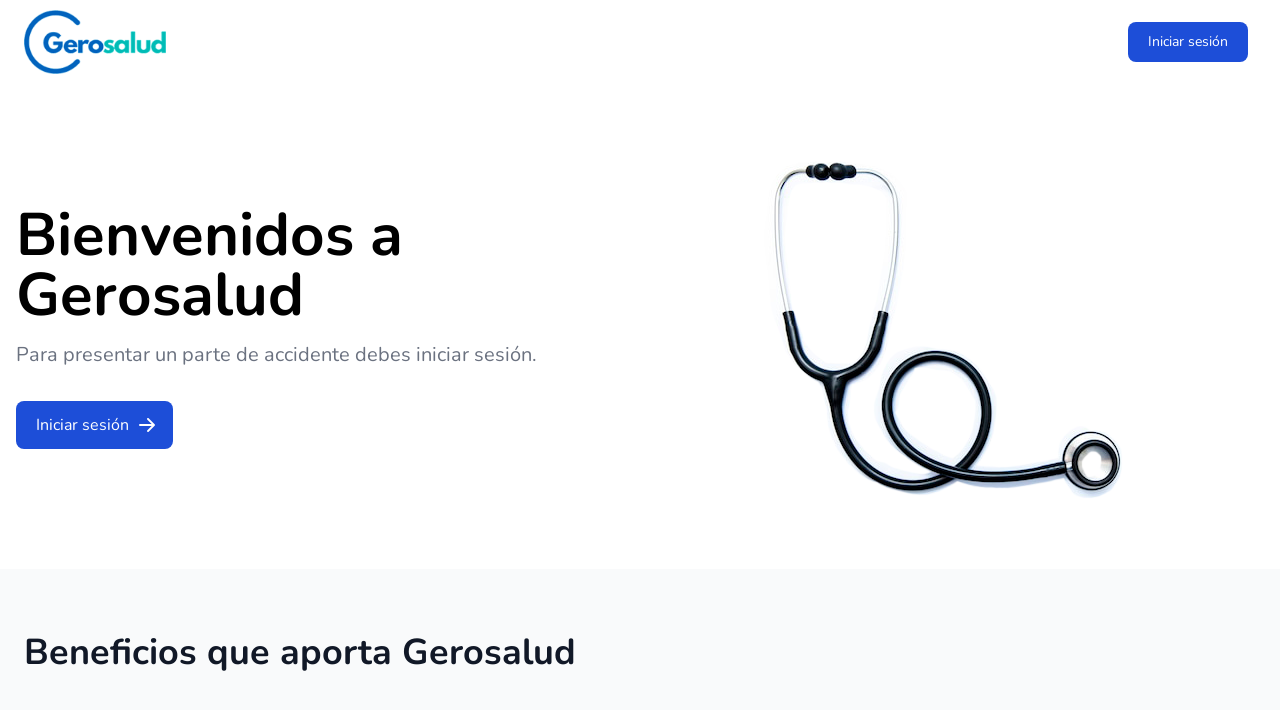

--- FILE ---
content_type: text/html; charset=utf-8
request_url: https://www.google.com/recaptcha/api2/anchor?ar=1&k=6LdnAgklAAAAAALTxfKCxUzRS6jak1DRk0UWpjT9&co=aHR0cHM6Ly9jZW50cm9kZWF0ZW5jaW9uYWxwYWNpZW50ZS5lczo0NDM.&hl=en&v=PoyoqOPhxBO7pBk68S4YbpHZ&size=invisible&anchor-ms=20000&execute-ms=30000&cb=4k7g5qj3ydky
body_size: 48646
content:
<!DOCTYPE HTML><html dir="ltr" lang="en"><head><meta http-equiv="Content-Type" content="text/html; charset=UTF-8">
<meta http-equiv="X-UA-Compatible" content="IE=edge">
<title>reCAPTCHA</title>
<style type="text/css">
/* cyrillic-ext */
@font-face {
  font-family: 'Roboto';
  font-style: normal;
  font-weight: 400;
  font-stretch: 100%;
  src: url(//fonts.gstatic.com/s/roboto/v48/KFO7CnqEu92Fr1ME7kSn66aGLdTylUAMa3GUBHMdazTgWw.woff2) format('woff2');
  unicode-range: U+0460-052F, U+1C80-1C8A, U+20B4, U+2DE0-2DFF, U+A640-A69F, U+FE2E-FE2F;
}
/* cyrillic */
@font-face {
  font-family: 'Roboto';
  font-style: normal;
  font-weight: 400;
  font-stretch: 100%;
  src: url(//fonts.gstatic.com/s/roboto/v48/KFO7CnqEu92Fr1ME7kSn66aGLdTylUAMa3iUBHMdazTgWw.woff2) format('woff2');
  unicode-range: U+0301, U+0400-045F, U+0490-0491, U+04B0-04B1, U+2116;
}
/* greek-ext */
@font-face {
  font-family: 'Roboto';
  font-style: normal;
  font-weight: 400;
  font-stretch: 100%;
  src: url(//fonts.gstatic.com/s/roboto/v48/KFO7CnqEu92Fr1ME7kSn66aGLdTylUAMa3CUBHMdazTgWw.woff2) format('woff2');
  unicode-range: U+1F00-1FFF;
}
/* greek */
@font-face {
  font-family: 'Roboto';
  font-style: normal;
  font-weight: 400;
  font-stretch: 100%;
  src: url(//fonts.gstatic.com/s/roboto/v48/KFO7CnqEu92Fr1ME7kSn66aGLdTylUAMa3-UBHMdazTgWw.woff2) format('woff2');
  unicode-range: U+0370-0377, U+037A-037F, U+0384-038A, U+038C, U+038E-03A1, U+03A3-03FF;
}
/* math */
@font-face {
  font-family: 'Roboto';
  font-style: normal;
  font-weight: 400;
  font-stretch: 100%;
  src: url(//fonts.gstatic.com/s/roboto/v48/KFO7CnqEu92Fr1ME7kSn66aGLdTylUAMawCUBHMdazTgWw.woff2) format('woff2');
  unicode-range: U+0302-0303, U+0305, U+0307-0308, U+0310, U+0312, U+0315, U+031A, U+0326-0327, U+032C, U+032F-0330, U+0332-0333, U+0338, U+033A, U+0346, U+034D, U+0391-03A1, U+03A3-03A9, U+03B1-03C9, U+03D1, U+03D5-03D6, U+03F0-03F1, U+03F4-03F5, U+2016-2017, U+2034-2038, U+203C, U+2040, U+2043, U+2047, U+2050, U+2057, U+205F, U+2070-2071, U+2074-208E, U+2090-209C, U+20D0-20DC, U+20E1, U+20E5-20EF, U+2100-2112, U+2114-2115, U+2117-2121, U+2123-214F, U+2190, U+2192, U+2194-21AE, U+21B0-21E5, U+21F1-21F2, U+21F4-2211, U+2213-2214, U+2216-22FF, U+2308-230B, U+2310, U+2319, U+231C-2321, U+2336-237A, U+237C, U+2395, U+239B-23B7, U+23D0, U+23DC-23E1, U+2474-2475, U+25AF, U+25B3, U+25B7, U+25BD, U+25C1, U+25CA, U+25CC, U+25FB, U+266D-266F, U+27C0-27FF, U+2900-2AFF, U+2B0E-2B11, U+2B30-2B4C, U+2BFE, U+3030, U+FF5B, U+FF5D, U+1D400-1D7FF, U+1EE00-1EEFF;
}
/* symbols */
@font-face {
  font-family: 'Roboto';
  font-style: normal;
  font-weight: 400;
  font-stretch: 100%;
  src: url(//fonts.gstatic.com/s/roboto/v48/KFO7CnqEu92Fr1ME7kSn66aGLdTylUAMaxKUBHMdazTgWw.woff2) format('woff2');
  unicode-range: U+0001-000C, U+000E-001F, U+007F-009F, U+20DD-20E0, U+20E2-20E4, U+2150-218F, U+2190, U+2192, U+2194-2199, U+21AF, U+21E6-21F0, U+21F3, U+2218-2219, U+2299, U+22C4-22C6, U+2300-243F, U+2440-244A, U+2460-24FF, U+25A0-27BF, U+2800-28FF, U+2921-2922, U+2981, U+29BF, U+29EB, U+2B00-2BFF, U+4DC0-4DFF, U+FFF9-FFFB, U+10140-1018E, U+10190-1019C, U+101A0, U+101D0-101FD, U+102E0-102FB, U+10E60-10E7E, U+1D2C0-1D2D3, U+1D2E0-1D37F, U+1F000-1F0FF, U+1F100-1F1AD, U+1F1E6-1F1FF, U+1F30D-1F30F, U+1F315, U+1F31C, U+1F31E, U+1F320-1F32C, U+1F336, U+1F378, U+1F37D, U+1F382, U+1F393-1F39F, U+1F3A7-1F3A8, U+1F3AC-1F3AF, U+1F3C2, U+1F3C4-1F3C6, U+1F3CA-1F3CE, U+1F3D4-1F3E0, U+1F3ED, U+1F3F1-1F3F3, U+1F3F5-1F3F7, U+1F408, U+1F415, U+1F41F, U+1F426, U+1F43F, U+1F441-1F442, U+1F444, U+1F446-1F449, U+1F44C-1F44E, U+1F453, U+1F46A, U+1F47D, U+1F4A3, U+1F4B0, U+1F4B3, U+1F4B9, U+1F4BB, U+1F4BF, U+1F4C8-1F4CB, U+1F4D6, U+1F4DA, U+1F4DF, U+1F4E3-1F4E6, U+1F4EA-1F4ED, U+1F4F7, U+1F4F9-1F4FB, U+1F4FD-1F4FE, U+1F503, U+1F507-1F50B, U+1F50D, U+1F512-1F513, U+1F53E-1F54A, U+1F54F-1F5FA, U+1F610, U+1F650-1F67F, U+1F687, U+1F68D, U+1F691, U+1F694, U+1F698, U+1F6AD, U+1F6B2, U+1F6B9-1F6BA, U+1F6BC, U+1F6C6-1F6CF, U+1F6D3-1F6D7, U+1F6E0-1F6EA, U+1F6F0-1F6F3, U+1F6F7-1F6FC, U+1F700-1F7FF, U+1F800-1F80B, U+1F810-1F847, U+1F850-1F859, U+1F860-1F887, U+1F890-1F8AD, U+1F8B0-1F8BB, U+1F8C0-1F8C1, U+1F900-1F90B, U+1F93B, U+1F946, U+1F984, U+1F996, U+1F9E9, U+1FA00-1FA6F, U+1FA70-1FA7C, U+1FA80-1FA89, U+1FA8F-1FAC6, U+1FACE-1FADC, U+1FADF-1FAE9, U+1FAF0-1FAF8, U+1FB00-1FBFF;
}
/* vietnamese */
@font-face {
  font-family: 'Roboto';
  font-style: normal;
  font-weight: 400;
  font-stretch: 100%;
  src: url(//fonts.gstatic.com/s/roboto/v48/KFO7CnqEu92Fr1ME7kSn66aGLdTylUAMa3OUBHMdazTgWw.woff2) format('woff2');
  unicode-range: U+0102-0103, U+0110-0111, U+0128-0129, U+0168-0169, U+01A0-01A1, U+01AF-01B0, U+0300-0301, U+0303-0304, U+0308-0309, U+0323, U+0329, U+1EA0-1EF9, U+20AB;
}
/* latin-ext */
@font-face {
  font-family: 'Roboto';
  font-style: normal;
  font-weight: 400;
  font-stretch: 100%;
  src: url(//fonts.gstatic.com/s/roboto/v48/KFO7CnqEu92Fr1ME7kSn66aGLdTylUAMa3KUBHMdazTgWw.woff2) format('woff2');
  unicode-range: U+0100-02BA, U+02BD-02C5, U+02C7-02CC, U+02CE-02D7, U+02DD-02FF, U+0304, U+0308, U+0329, U+1D00-1DBF, U+1E00-1E9F, U+1EF2-1EFF, U+2020, U+20A0-20AB, U+20AD-20C0, U+2113, U+2C60-2C7F, U+A720-A7FF;
}
/* latin */
@font-face {
  font-family: 'Roboto';
  font-style: normal;
  font-weight: 400;
  font-stretch: 100%;
  src: url(//fonts.gstatic.com/s/roboto/v48/KFO7CnqEu92Fr1ME7kSn66aGLdTylUAMa3yUBHMdazQ.woff2) format('woff2');
  unicode-range: U+0000-00FF, U+0131, U+0152-0153, U+02BB-02BC, U+02C6, U+02DA, U+02DC, U+0304, U+0308, U+0329, U+2000-206F, U+20AC, U+2122, U+2191, U+2193, U+2212, U+2215, U+FEFF, U+FFFD;
}
/* cyrillic-ext */
@font-face {
  font-family: 'Roboto';
  font-style: normal;
  font-weight: 500;
  font-stretch: 100%;
  src: url(//fonts.gstatic.com/s/roboto/v48/KFO7CnqEu92Fr1ME7kSn66aGLdTylUAMa3GUBHMdazTgWw.woff2) format('woff2');
  unicode-range: U+0460-052F, U+1C80-1C8A, U+20B4, U+2DE0-2DFF, U+A640-A69F, U+FE2E-FE2F;
}
/* cyrillic */
@font-face {
  font-family: 'Roboto';
  font-style: normal;
  font-weight: 500;
  font-stretch: 100%;
  src: url(//fonts.gstatic.com/s/roboto/v48/KFO7CnqEu92Fr1ME7kSn66aGLdTylUAMa3iUBHMdazTgWw.woff2) format('woff2');
  unicode-range: U+0301, U+0400-045F, U+0490-0491, U+04B0-04B1, U+2116;
}
/* greek-ext */
@font-face {
  font-family: 'Roboto';
  font-style: normal;
  font-weight: 500;
  font-stretch: 100%;
  src: url(//fonts.gstatic.com/s/roboto/v48/KFO7CnqEu92Fr1ME7kSn66aGLdTylUAMa3CUBHMdazTgWw.woff2) format('woff2');
  unicode-range: U+1F00-1FFF;
}
/* greek */
@font-face {
  font-family: 'Roboto';
  font-style: normal;
  font-weight: 500;
  font-stretch: 100%;
  src: url(//fonts.gstatic.com/s/roboto/v48/KFO7CnqEu92Fr1ME7kSn66aGLdTylUAMa3-UBHMdazTgWw.woff2) format('woff2');
  unicode-range: U+0370-0377, U+037A-037F, U+0384-038A, U+038C, U+038E-03A1, U+03A3-03FF;
}
/* math */
@font-face {
  font-family: 'Roboto';
  font-style: normal;
  font-weight: 500;
  font-stretch: 100%;
  src: url(//fonts.gstatic.com/s/roboto/v48/KFO7CnqEu92Fr1ME7kSn66aGLdTylUAMawCUBHMdazTgWw.woff2) format('woff2');
  unicode-range: U+0302-0303, U+0305, U+0307-0308, U+0310, U+0312, U+0315, U+031A, U+0326-0327, U+032C, U+032F-0330, U+0332-0333, U+0338, U+033A, U+0346, U+034D, U+0391-03A1, U+03A3-03A9, U+03B1-03C9, U+03D1, U+03D5-03D6, U+03F0-03F1, U+03F4-03F5, U+2016-2017, U+2034-2038, U+203C, U+2040, U+2043, U+2047, U+2050, U+2057, U+205F, U+2070-2071, U+2074-208E, U+2090-209C, U+20D0-20DC, U+20E1, U+20E5-20EF, U+2100-2112, U+2114-2115, U+2117-2121, U+2123-214F, U+2190, U+2192, U+2194-21AE, U+21B0-21E5, U+21F1-21F2, U+21F4-2211, U+2213-2214, U+2216-22FF, U+2308-230B, U+2310, U+2319, U+231C-2321, U+2336-237A, U+237C, U+2395, U+239B-23B7, U+23D0, U+23DC-23E1, U+2474-2475, U+25AF, U+25B3, U+25B7, U+25BD, U+25C1, U+25CA, U+25CC, U+25FB, U+266D-266F, U+27C0-27FF, U+2900-2AFF, U+2B0E-2B11, U+2B30-2B4C, U+2BFE, U+3030, U+FF5B, U+FF5D, U+1D400-1D7FF, U+1EE00-1EEFF;
}
/* symbols */
@font-face {
  font-family: 'Roboto';
  font-style: normal;
  font-weight: 500;
  font-stretch: 100%;
  src: url(//fonts.gstatic.com/s/roboto/v48/KFO7CnqEu92Fr1ME7kSn66aGLdTylUAMaxKUBHMdazTgWw.woff2) format('woff2');
  unicode-range: U+0001-000C, U+000E-001F, U+007F-009F, U+20DD-20E0, U+20E2-20E4, U+2150-218F, U+2190, U+2192, U+2194-2199, U+21AF, U+21E6-21F0, U+21F3, U+2218-2219, U+2299, U+22C4-22C6, U+2300-243F, U+2440-244A, U+2460-24FF, U+25A0-27BF, U+2800-28FF, U+2921-2922, U+2981, U+29BF, U+29EB, U+2B00-2BFF, U+4DC0-4DFF, U+FFF9-FFFB, U+10140-1018E, U+10190-1019C, U+101A0, U+101D0-101FD, U+102E0-102FB, U+10E60-10E7E, U+1D2C0-1D2D3, U+1D2E0-1D37F, U+1F000-1F0FF, U+1F100-1F1AD, U+1F1E6-1F1FF, U+1F30D-1F30F, U+1F315, U+1F31C, U+1F31E, U+1F320-1F32C, U+1F336, U+1F378, U+1F37D, U+1F382, U+1F393-1F39F, U+1F3A7-1F3A8, U+1F3AC-1F3AF, U+1F3C2, U+1F3C4-1F3C6, U+1F3CA-1F3CE, U+1F3D4-1F3E0, U+1F3ED, U+1F3F1-1F3F3, U+1F3F5-1F3F7, U+1F408, U+1F415, U+1F41F, U+1F426, U+1F43F, U+1F441-1F442, U+1F444, U+1F446-1F449, U+1F44C-1F44E, U+1F453, U+1F46A, U+1F47D, U+1F4A3, U+1F4B0, U+1F4B3, U+1F4B9, U+1F4BB, U+1F4BF, U+1F4C8-1F4CB, U+1F4D6, U+1F4DA, U+1F4DF, U+1F4E3-1F4E6, U+1F4EA-1F4ED, U+1F4F7, U+1F4F9-1F4FB, U+1F4FD-1F4FE, U+1F503, U+1F507-1F50B, U+1F50D, U+1F512-1F513, U+1F53E-1F54A, U+1F54F-1F5FA, U+1F610, U+1F650-1F67F, U+1F687, U+1F68D, U+1F691, U+1F694, U+1F698, U+1F6AD, U+1F6B2, U+1F6B9-1F6BA, U+1F6BC, U+1F6C6-1F6CF, U+1F6D3-1F6D7, U+1F6E0-1F6EA, U+1F6F0-1F6F3, U+1F6F7-1F6FC, U+1F700-1F7FF, U+1F800-1F80B, U+1F810-1F847, U+1F850-1F859, U+1F860-1F887, U+1F890-1F8AD, U+1F8B0-1F8BB, U+1F8C0-1F8C1, U+1F900-1F90B, U+1F93B, U+1F946, U+1F984, U+1F996, U+1F9E9, U+1FA00-1FA6F, U+1FA70-1FA7C, U+1FA80-1FA89, U+1FA8F-1FAC6, U+1FACE-1FADC, U+1FADF-1FAE9, U+1FAF0-1FAF8, U+1FB00-1FBFF;
}
/* vietnamese */
@font-face {
  font-family: 'Roboto';
  font-style: normal;
  font-weight: 500;
  font-stretch: 100%;
  src: url(//fonts.gstatic.com/s/roboto/v48/KFO7CnqEu92Fr1ME7kSn66aGLdTylUAMa3OUBHMdazTgWw.woff2) format('woff2');
  unicode-range: U+0102-0103, U+0110-0111, U+0128-0129, U+0168-0169, U+01A0-01A1, U+01AF-01B0, U+0300-0301, U+0303-0304, U+0308-0309, U+0323, U+0329, U+1EA0-1EF9, U+20AB;
}
/* latin-ext */
@font-face {
  font-family: 'Roboto';
  font-style: normal;
  font-weight: 500;
  font-stretch: 100%;
  src: url(//fonts.gstatic.com/s/roboto/v48/KFO7CnqEu92Fr1ME7kSn66aGLdTylUAMa3KUBHMdazTgWw.woff2) format('woff2');
  unicode-range: U+0100-02BA, U+02BD-02C5, U+02C7-02CC, U+02CE-02D7, U+02DD-02FF, U+0304, U+0308, U+0329, U+1D00-1DBF, U+1E00-1E9F, U+1EF2-1EFF, U+2020, U+20A0-20AB, U+20AD-20C0, U+2113, U+2C60-2C7F, U+A720-A7FF;
}
/* latin */
@font-face {
  font-family: 'Roboto';
  font-style: normal;
  font-weight: 500;
  font-stretch: 100%;
  src: url(//fonts.gstatic.com/s/roboto/v48/KFO7CnqEu92Fr1ME7kSn66aGLdTylUAMa3yUBHMdazQ.woff2) format('woff2');
  unicode-range: U+0000-00FF, U+0131, U+0152-0153, U+02BB-02BC, U+02C6, U+02DA, U+02DC, U+0304, U+0308, U+0329, U+2000-206F, U+20AC, U+2122, U+2191, U+2193, U+2212, U+2215, U+FEFF, U+FFFD;
}
/* cyrillic-ext */
@font-face {
  font-family: 'Roboto';
  font-style: normal;
  font-weight: 900;
  font-stretch: 100%;
  src: url(//fonts.gstatic.com/s/roboto/v48/KFO7CnqEu92Fr1ME7kSn66aGLdTylUAMa3GUBHMdazTgWw.woff2) format('woff2');
  unicode-range: U+0460-052F, U+1C80-1C8A, U+20B4, U+2DE0-2DFF, U+A640-A69F, U+FE2E-FE2F;
}
/* cyrillic */
@font-face {
  font-family: 'Roboto';
  font-style: normal;
  font-weight: 900;
  font-stretch: 100%;
  src: url(//fonts.gstatic.com/s/roboto/v48/KFO7CnqEu92Fr1ME7kSn66aGLdTylUAMa3iUBHMdazTgWw.woff2) format('woff2');
  unicode-range: U+0301, U+0400-045F, U+0490-0491, U+04B0-04B1, U+2116;
}
/* greek-ext */
@font-face {
  font-family: 'Roboto';
  font-style: normal;
  font-weight: 900;
  font-stretch: 100%;
  src: url(//fonts.gstatic.com/s/roboto/v48/KFO7CnqEu92Fr1ME7kSn66aGLdTylUAMa3CUBHMdazTgWw.woff2) format('woff2');
  unicode-range: U+1F00-1FFF;
}
/* greek */
@font-face {
  font-family: 'Roboto';
  font-style: normal;
  font-weight: 900;
  font-stretch: 100%;
  src: url(//fonts.gstatic.com/s/roboto/v48/KFO7CnqEu92Fr1ME7kSn66aGLdTylUAMa3-UBHMdazTgWw.woff2) format('woff2');
  unicode-range: U+0370-0377, U+037A-037F, U+0384-038A, U+038C, U+038E-03A1, U+03A3-03FF;
}
/* math */
@font-face {
  font-family: 'Roboto';
  font-style: normal;
  font-weight: 900;
  font-stretch: 100%;
  src: url(//fonts.gstatic.com/s/roboto/v48/KFO7CnqEu92Fr1ME7kSn66aGLdTylUAMawCUBHMdazTgWw.woff2) format('woff2');
  unicode-range: U+0302-0303, U+0305, U+0307-0308, U+0310, U+0312, U+0315, U+031A, U+0326-0327, U+032C, U+032F-0330, U+0332-0333, U+0338, U+033A, U+0346, U+034D, U+0391-03A1, U+03A3-03A9, U+03B1-03C9, U+03D1, U+03D5-03D6, U+03F0-03F1, U+03F4-03F5, U+2016-2017, U+2034-2038, U+203C, U+2040, U+2043, U+2047, U+2050, U+2057, U+205F, U+2070-2071, U+2074-208E, U+2090-209C, U+20D0-20DC, U+20E1, U+20E5-20EF, U+2100-2112, U+2114-2115, U+2117-2121, U+2123-214F, U+2190, U+2192, U+2194-21AE, U+21B0-21E5, U+21F1-21F2, U+21F4-2211, U+2213-2214, U+2216-22FF, U+2308-230B, U+2310, U+2319, U+231C-2321, U+2336-237A, U+237C, U+2395, U+239B-23B7, U+23D0, U+23DC-23E1, U+2474-2475, U+25AF, U+25B3, U+25B7, U+25BD, U+25C1, U+25CA, U+25CC, U+25FB, U+266D-266F, U+27C0-27FF, U+2900-2AFF, U+2B0E-2B11, U+2B30-2B4C, U+2BFE, U+3030, U+FF5B, U+FF5D, U+1D400-1D7FF, U+1EE00-1EEFF;
}
/* symbols */
@font-face {
  font-family: 'Roboto';
  font-style: normal;
  font-weight: 900;
  font-stretch: 100%;
  src: url(//fonts.gstatic.com/s/roboto/v48/KFO7CnqEu92Fr1ME7kSn66aGLdTylUAMaxKUBHMdazTgWw.woff2) format('woff2');
  unicode-range: U+0001-000C, U+000E-001F, U+007F-009F, U+20DD-20E0, U+20E2-20E4, U+2150-218F, U+2190, U+2192, U+2194-2199, U+21AF, U+21E6-21F0, U+21F3, U+2218-2219, U+2299, U+22C4-22C6, U+2300-243F, U+2440-244A, U+2460-24FF, U+25A0-27BF, U+2800-28FF, U+2921-2922, U+2981, U+29BF, U+29EB, U+2B00-2BFF, U+4DC0-4DFF, U+FFF9-FFFB, U+10140-1018E, U+10190-1019C, U+101A0, U+101D0-101FD, U+102E0-102FB, U+10E60-10E7E, U+1D2C0-1D2D3, U+1D2E0-1D37F, U+1F000-1F0FF, U+1F100-1F1AD, U+1F1E6-1F1FF, U+1F30D-1F30F, U+1F315, U+1F31C, U+1F31E, U+1F320-1F32C, U+1F336, U+1F378, U+1F37D, U+1F382, U+1F393-1F39F, U+1F3A7-1F3A8, U+1F3AC-1F3AF, U+1F3C2, U+1F3C4-1F3C6, U+1F3CA-1F3CE, U+1F3D4-1F3E0, U+1F3ED, U+1F3F1-1F3F3, U+1F3F5-1F3F7, U+1F408, U+1F415, U+1F41F, U+1F426, U+1F43F, U+1F441-1F442, U+1F444, U+1F446-1F449, U+1F44C-1F44E, U+1F453, U+1F46A, U+1F47D, U+1F4A3, U+1F4B0, U+1F4B3, U+1F4B9, U+1F4BB, U+1F4BF, U+1F4C8-1F4CB, U+1F4D6, U+1F4DA, U+1F4DF, U+1F4E3-1F4E6, U+1F4EA-1F4ED, U+1F4F7, U+1F4F9-1F4FB, U+1F4FD-1F4FE, U+1F503, U+1F507-1F50B, U+1F50D, U+1F512-1F513, U+1F53E-1F54A, U+1F54F-1F5FA, U+1F610, U+1F650-1F67F, U+1F687, U+1F68D, U+1F691, U+1F694, U+1F698, U+1F6AD, U+1F6B2, U+1F6B9-1F6BA, U+1F6BC, U+1F6C6-1F6CF, U+1F6D3-1F6D7, U+1F6E0-1F6EA, U+1F6F0-1F6F3, U+1F6F7-1F6FC, U+1F700-1F7FF, U+1F800-1F80B, U+1F810-1F847, U+1F850-1F859, U+1F860-1F887, U+1F890-1F8AD, U+1F8B0-1F8BB, U+1F8C0-1F8C1, U+1F900-1F90B, U+1F93B, U+1F946, U+1F984, U+1F996, U+1F9E9, U+1FA00-1FA6F, U+1FA70-1FA7C, U+1FA80-1FA89, U+1FA8F-1FAC6, U+1FACE-1FADC, U+1FADF-1FAE9, U+1FAF0-1FAF8, U+1FB00-1FBFF;
}
/* vietnamese */
@font-face {
  font-family: 'Roboto';
  font-style: normal;
  font-weight: 900;
  font-stretch: 100%;
  src: url(//fonts.gstatic.com/s/roboto/v48/KFO7CnqEu92Fr1ME7kSn66aGLdTylUAMa3OUBHMdazTgWw.woff2) format('woff2');
  unicode-range: U+0102-0103, U+0110-0111, U+0128-0129, U+0168-0169, U+01A0-01A1, U+01AF-01B0, U+0300-0301, U+0303-0304, U+0308-0309, U+0323, U+0329, U+1EA0-1EF9, U+20AB;
}
/* latin-ext */
@font-face {
  font-family: 'Roboto';
  font-style: normal;
  font-weight: 900;
  font-stretch: 100%;
  src: url(//fonts.gstatic.com/s/roboto/v48/KFO7CnqEu92Fr1ME7kSn66aGLdTylUAMa3KUBHMdazTgWw.woff2) format('woff2');
  unicode-range: U+0100-02BA, U+02BD-02C5, U+02C7-02CC, U+02CE-02D7, U+02DD-02FF, U+0304, U+0308, U+0329, U+1D00-1DBF, U+1E00-1E9F, U+1EF2-1EFF, U+2020, U+20A0-20AB, U+20AD-20C0, U+2113, U+2C60-2C7F, U+A720-A7FF;
}
/* latin */
@font-face {
  font-family: 'Roboto';
  font-style: normal;
  font-weight: 900;
  font-stretch: 100%;
  src: url(//fonts.gstatic.com/s/roboto/v48/KFO7CnqEu92Fr1ME7kSn66aGLdTylUAMa3yUBHMdazQ.woff2) format('woff2');
  unicode-range: U+0000-00FF, U+0131, U+0152-0153, U+02BB-02BC, U+02C6, U+02DA, U+02DC, U+0304, U+0308, U+0329, U+2000-206F, U+20AC, U+2122, U+2191, U+2193, U+2212, U+2215, U+FEFF, U+FFFD;
}

</style>
<link rel="stylesheet" type="text/css" href="https://www.gstatic.com/recaptcha/releases/PoyoqOPhxBO7pBk68S4YbpHZ/styles__ltr.css">
<script nonce="kNAjRfUBwC4nFh9-wsJqJQ" type="text/javascript">window['__recaptcha_api'] = 'https://www.google.com/recaptcha/api2/';</script>
<script type="text/javascript" src="https://www.gstatic.com/recaptcha/releases/PoyoqOPhxBO7pBk68S4YbpHZ/recaptcha__en.js" nonce="kNAjRfUBwC4nFh9-wsJqJQ">
      
    </script></head>
<body><div id="rc-anchor-alert" class="rc-anchor-alert"></div>
<input type="hidden" id="recaptcha-token" value="[base64]">
<script type="text/javascript" nonce="kNAjRfUBwC4nFh9-wsJqJQ">
      recaptcha.anchor.Main.init("[\x22ainput\x22,[\x22bgdata\x22,\x22\x22,\[base64]/[base64]/[base64]/KE4oMTI0LHYsdi5HKSxMWihsLHYpKTpOKDEyNCx2LGwpLFYpLHYpLFQpKSxGKDE3MSx2KX0scjc9ZnVuY3Rpb24obCl7cmV0dXJuIGx9LEM9ZnVuY3Rpb24obCxWLHYpe04odixsLFYpLFZbYWtdPTI3OTZ9LG49ZnVuY3Rpb24obCxWKXtWLlg9KChWLlg/[base64]/[base64]/[base64]/[base64]/[base64]/[base64]/[base64]/[base64]/[base64]/[base64]/[base64]\\u003d\x22,\[base64]\\u003d\x22,\x22wobDisKvw6QAw7vCm8KRQMOnScOjGMOCDzwZwpgHw7VyLcOBwosfdhvDjMKALsKOaS/Cr8O8wpzDryDCrcK4w4Y5woo0wq0ow4bCsw87PsKpSG1iDsKcw4ZqERAVwoPCiyDCsyVBw4PDsFfDvWvCklNVw5kRwrzDs11/[base64]/CgcK3P1gzwpnCp8KCA8Kad8Kqwr7CosOaw4plc2swTsOiRRtDFUQjw6jCsMKreHN5VnN2G8K9wpxGw7l8w5YTwqY/w6PCk2oqBcOww6QdVMObwr/DmAIPw6/Dl3jCgsKmd0rCuMOAVTgkw75uw512w4paV8KKb8OnK1LCv8O5H8K2dTIVesOrwrY5w6JLL8OsWnopwpXCq0YyCcKRBkvDmmrDsMKdw7nCrGldbMK4D8K9KDHDrcOSPS7Cv8ObX0/CtcKNSW/DosKcKzjChhfDlzXCpwvDnX3DvCEhwrXCmMO/RcKDw6ojwoRdwrLCvMKBNHtJISVZwoPDhMKlw6wcwobCgFjCgBENOFrCisKnXgDDt8KbPFzDu8KmQUvDkRfDpMOWBR3CvRnDpMKbwr1ufMO1Bk9pw5l3wovCjcKXw5x2Cz8Mw6HDrsK+GcOVwprDqsOMw7t3wo0/LRR2Mh/DjsKbdXjDj8OtwpjCmGrCnxPCuMKiH8KBw5FWwqPCuWh7GxYWw7zCpjPDmMKkw4TCnHQCwrwhw6FKV8OWwpbDvMOXCcKjwp1bw59iw5ArR1d0PCfCjl7DoljDt8O1E8K/GSY7w5h3OMOnSxdVw6zDs8KESFTCk8KXF0B/VsKSbcOyKkHDk2MIw4hQCGzDhzkOCWTCr8KcDMOVw6TDnEsgw74ow4EcwrLDjSMLwqfDmsO7w7BbwrrDs8KQw5YFSMOMwrfDqCEXbsKGLMOrJTkPw7JUfyHDlcK0YsKPw7MzUcKTVUDDtVDCpcKGwp/CgcKwwp9lPMKia8KfwpDDusKsw7N+w5PDgyzCtcKswpw8UitwLA4HwrXCu8KZZcO6SsKxNQPCuTzCpsK3w7YVwps9JcOsWylLw7nChMKhaGhKUjPClcKbHVPDh0BrWcOgEsKnbxstwrTDj8OfwrnDqTccVMONw5/CnsKcw4UMw4xkw5thwqHDg8O9WsO8NMOgw4UIwo4OE8KvJ1sUw4jCux40w6DCpQsnwq/DhFzCjkkcw5bChMOhwo1fEzPDtMO0wqRYHMOxYMKLw7EnOsOCGGYNXljDj8Kod8KFEsOmMyB3c8OvHMKyeEReIiPDksOiw7FhQMO8RkwvMkR7w47ChsOBdjjDuAfDuxPDrxPCpsOwwocRFcO7wrTCuRHCrcOJYwTDgWEYAywTY8KqRsKXdh/CvAp2w7smO3TDm8KNw7zCpcOZCz0pw6LDt2JibRDCocK6wovCicOvw6jDvcKhw6HDtMOqwp11Q0/Cs8K8Jl0pW8OUw7g2w5XDr8OJw5DDjmDDscKPwrHCkMKqwpUuSsKnMSnDp8KZKcKCa8Ogw57Dh0VVwoVcwrc7VcK/[base64]/Cn2ovKCg9OsKZAn3Cq8KvYjvDmcK8w6HCocKew7jCr8KGUcOow7/Co8O/RcOuTcOQw5cPCwvCjGJSNsKtw67DjsKDWsOFXcOYw44+C0vCsBfDhBNBIAx6QihwM39PwqE/w58RwqDClsKXLcKcwpLDkXFzEV0kQcKdbzvCvsKPw4zDoMOlK0PCosKrKFbDgcObJU7DjWFhwoDCuC4NwrTDpGlYLA3CmMOfQEpaWiNUw4zDj1xBVw54woASa8OZwohWTsK9wohBw4cqbsKYwpTDmSZGwp/DsizDmcO3TFTCucOnc8OIXMK4woXDmsKJCm0Jw5zDpTx0AMKPwoEJcCPCkxMAw5pyPWJHw7nCg3F4wpTDisOYd8KJwp/Cnw7Ds2J+w5jDhj8vaxoDQm/DqGEgAsKWUVjDnsO2wrELUid9w64fw7sOVUzCusKMD2NoSTIXwoPCtMKvNRDCnCHCp10xYsOze8K9wrExwqbCt8O9w5fCtcOKw60OM8KMwrF1EMKLw4fCuWLCocO0woXCsFVgw4/Cr2LCmSTCp8OSVxrDgENow5TCrAoWw4DDuMKCw7jDlhvCt8O+w7FywqLDg0jCg8KzBRMDw7DDqg7Dj8KDV8KpX8OLGRzCkVFHS8K4X8ODPTrCucOrw6RuKVzDvmg5b8Khw4PDvMOFEcOeMcOKI8KQw4DChXfDkjnDkcKEdMKvwqRowr3DtDReX2XDjTHCuGl/WnFjwqrDuXDCicOMFBPCu8KOYcKdf8KCYUnCmsKMwoLDm8KQLy3CjE/DkmE4w5LCi8K1w7DCosK8wqxoSy7CrcKcwp1XD8Ogw4rDozTDjMOfwrTDgWxwYcOrwqMWJ8KdwqTCjVFMEHzDnUYSw6jDtsKvw745AizCqAdQw6nCnVgjHmzDk0tQV8ONwolrK8OYRRdfw77CnMKTw5fDj8OMw7jDpV/[base64]/AyPDoGPCjgTDlsKnaAobw4HCtsO2VTTDgcKKYsKpwpwZLsORw68YG09HW1Igw5DCg8K2dsOjw57CjsKhQcKfwrFCcsOlU0rCszrCrTbCrMKmwoLCthkawop0KsKlLMK6OsKzMsOseT3Dr8OHwqgJcRbDrSo/w6vCgjMlwqp4Z2MTw5Ujw4NOw4bCpcKCfsKIcCgnw4k6F8KHw5rCkMO9U0rCn08zw4Adw6/DvsOtHl/Ci8OMVVvDiMKKwprCrcKnw5TDrcKeXsOkFlvDncK9LMKgwoAUbTPDtMOWwrEOe8K9wofDvBQrHcOmPsKcw6TCsMKZMy7CrMKoPsK4w7TClCDChwbDrcOyLAQUwovDrcOUeg1Lw5tnwoEJFcOJwoYRb8Kqwp3Dm2jCgVFkRsKdw6rCozoXwr/CgiZ5w6N4w69iw6QsdWzDjULDgnTDg8O1TcOPPcKEw67ClMKpwrMUwojDvMK4CsOnw6Nfw4ANeTQbfkA7wp3CiMOYAgPDpMK7V8KvEcKNJHDCs8OzwpPCtHcMf37Dl8K6cMO6wrUKehHDgEJZwr/Dt2jCiXHDlMO2T8OICH7DsT/CpT3DvcOYw67ChcOSwoXDggscwqDDjcOCDMOqw4xRXcKdVMKbw5gYHcKxwoY5ccKSw6rDjgROLkXCp8O0fmhjw6UNwoHCn8O7ZsOKwqB7w7PDjMOFVmhaK8KdGsK7wrbCiUHDu8KMwq7CuMKsZ8OAwoLCh8K/[base64]/RCJeBsKNw6PDi8KlWsKqdMOOWsOgfyJDWURoD8OswqplRD3CscKjwqbCoF4pw6jDqHUMKcOmZTDDisKSw6HCpcOmEydAE8KSXWXCtwEXw5HChMOJBcOyw5PDoyfCkg/DvUfDvB3DscOaw5fDosKGw6x3wqPDsWPDosKUAiBdw5MBwpXDvMOEwq/[base64]/DvQEkCsOWOik4w5jDqcOncB3CqMKzw6tzWwvDr8K+wqPCmMO+w716JHrCqSvCrcKtBx9AI8OdAsKJw5XCqMK3K1Iiwpgcw5/[base64]/Dk1HCqcK4wp3DmMKPSCRCC8KawozChMOrUkPDl3nCoMKOZHnCtMKfbcOnwrvDqGbDk8O3w6jCiw9ww4wOw7vCgMK4wo/CgENuVCnDvXPDo8KOBMKELQpfI1A3ccKqwrRVwr3ClEkPw5IJwpBmGnFRw6sDMAPCukLDlQ1iwrd1w7HCp8KrYsKEDQoSwrvCs8OQFQxRwo43w55nVzrDicObw7sIb8O/woXDghBENMOZwpjDulRfwowwDsOnfFPCkVzCoMONw4cDw7bCrcK/wr3DpcK8aSzClMKRwq0OC8OGw43Dn00owoQOKzUKwql2wq3DrMO0dC8Ww5REw6zDhcKQRMKdwo9Zw4EjXsKTwrR7w4bDhFtZezpjwrhkw5/CvMKbw7DCu1Mow7Zuw7rDqWPDmMOrwqQDUsO3GxfCiE81KWjDgcOYPMOxw75gRmDCmAAIXcKbw7HCuMObw7LCqsKXwpDCi8OwKjfCtsKmW8KHwoDDlTZABcOew6vCkcKLw7rCpQHCp8OxCWx+a8ODGcKOFCNwUMKzOB3Cr8KPD04/[base64]/CgSQecSrCk8Kkw5IufG8IwoXDkyTDrENQDF80w4jCqQYlfWNNEgHCvF4Aw5HDolfCumjDpcKjwpjDrF4QwogXSMOfw4DDp8K2wqfDlmdQw6tSw7/[base64]/DgFzCn8K8V8O8bQQsCcONw6lITMKQB8OtwrRAA8Kzw4TDjsKswqc/GWMiZ2kRwrbDj0gqPcKBcH3CkMOcA3zDvzTChsOEw70kw7XDocK8wrFGWcKGw6Ebwr7ClGPCtMO1wosWe8OvYhrDmsOhWgVWw7xBGkjDkMKTwqvDocOewrRff8K2B3gOwqMAw6lhwpzDhD8DDcOlwo/DocOHw4TCisKwwpTDqAMhwqnCjcOFwqljJ8Knw49Rw4vDrGfCu8KvwonCt30Awqxmwp3ChlPCk8K6wqA5YMOkwofCpcOQLizDlBRnwqzDp3RjcsKdwo8UShrCl8KlXT3CkcOefcOKMsOuRcOtenTDsMK4w5/CicKOwoHCrmpLwrN+w5NBw4ImS8Kqw6QvAmPDl8O+fDnDuS0DC182dhHCocKDwpvCv8KnwpDCtk/ChhNJY2nCnX11FMKMwprDrsOAwrfDg8KpFMKsZCjDn8Klw70Gw4g6HcO/TcOeEsKOwpF+Kzdka8KCW8ONw6/CuFZOOlTCosODNjAwRMKjUcOeFgV5acKYwrh/w5pPQEnCpDYnwo7DuW9zSjBEw4zDn8KmwpEvK1DDuMKkwroASE91w6cKw7NdDsK9ThzCv8O5wovCjwcLBMOiwqgowoI/[base64]/w4/DiVI2wpYgDmLCi8OGwoBBwoN8woccw7PCsGjDu8O3QXvDhkw/RyjDhcOlwqrDmsKQcwhdw7TCvMKuwqZGw6QMw5dKOzzDtnbDmcKJwrPDqcKfw7Arw5PCnFnCvVR7w6HClsKhSlp+w7wHw7HDl04GbMOMccK3SsKJaMOVwr/[base64]/wqzDjGDDp1jDnBDCvnc6w5/CnGIRFMKxdzDDksOMIMKbw7PChxZKRMK+FhDCokLCl0giw4NAw5nCrAPDtgvDtRDConF8asOIc8KZLcOMWWPDt8Obwpxvw77Dq8O5wr/CvcOuwpXCrMO3wpjDhMOzw5o9TE1panzCocKMNmVxwqQ2w7xxwobDhCjDu8OrKlHDsgfCoX/DjV5BbwPDriBpKgkiwpMJw5AcTXfDg8K0w7jDqMOwAxB2w71XO8Kqw4MlwplZW8O5w7PCrCkRw4RjwqDDgChFwpRfwpnDsgjDvW7CnMO1w6zCusK7NsOfwqnDvmg8wrdjwoU4wqoQYcOLw4QTKXR2VB/DpVjCn8Ojw5DCvBTDu8KXOArDusKPw5HDlcOsw4zCjcKKwrZmwqk8wo1keBV5w5kqwroOw7jDtjfColN/[base64]/wpMvZzvDpDPDp8OQV8O5bsOwwoPDlAdYasOzVMOQwrBMw4Nzw41xw5MyFMOtIVzCvkVywpwVEn13UGDCisOYwrYUcMOnw4LDj8OIw4Ble2Z+cMOzwrdAwoFaIw8fQEbCksKBGXHDmsOSw5oZDm/DpcKdwpbCiTHDvwTDtcKGYDnDpDxLP0zDkMKmwo/CscO/OMOCL3Juw6V8w6/ClsOww67DvjQsfH9lIQhKw5p6wosww45XXcKKwpNFwokrwpDCgcOSH8KaXz5hXB7Dg8Ozw5ImCcKMwr43YcK6wqFUWcOREsOnXcOcLMKFwqbDrQ7Dp8KVWkFXQ8OSwp9lwrHCkBN8e8Obw6ccByDDnCIZAkcceRHCisKPw5jCmCDCtsKfwphCw4MewqJ1D8ONwqx/w5oFw63CjWccC8O2w4AGwo9/wq7Cik1vL3DCncKvZyUEwo/DssOowqjDiWnCr8KvaUULNGUUwooawpDDpRfCm1FjwqlsVmrCiMK/c8OkU8K/wqTDtcK1wofChh/DuEoKwr3DqsKxwqFVTcOrK0TCg8O7UHjDlTJLw7p4wpcEPlzCl1l5w77CsMKKwq0Xw64mwrjCq10yGsK6woZ/wrVgwodjbyzClxvDlgkZwqTCpMKow4bDuVoUwrI2B17DtEjDjcOOY8Osw4HDrTLCvcK1wq4twqQhwptvE1bDulU2McOewpoYQFzDucKiw5ZNw7AjGsK+dcKhYBJPwrV9w5pOw65Vwo9cw4w0wovDscKCT8OVfMOHwoBNV8K/VcKdwoV8wq/Co8OKwoXCsnzCtsO+PlcdLcKHwrfDksKCLMOWwrHCuScGw5gAw5Vkwo7DllPDo8OtNsOvQsKELsOYDcOzTsOww4TCrWzDicKNw6nCknLCnmPCjQrCng7DmcOOwrByFsK/[base64]/[base64]/[base64]/RxpaNsKhBcK0w7bCtsOvFsOBHzzDlk4iAGdQA1h/w6rDssOJTsKAZsOsw5zDg2/Ci27CkwBWwoBuw7fDvlADPxtxUcO9CTphw43CqQfCnMK3w6pcwqzDmMKRwpDCscK6w40Mwr/Crl5+w4/CrsKew47Cm8Kpw6zDixVUwrBgw67Cl8KXwrvCiFDCssKPw55sLwgWMGPDrkJtfRzDuAbDlA1Ge8K/wr7DvWLDkwVFMMK+w7t8DMOHMjfCvMKIwo91NsOvDl7CtsOTwovDqcO+wq/DiCfCqF0WSiQ1w5bDicOjUMKzVk5DAcOPw4Zcw7DCm8O/wq/[base64]/cHt1KWguVsK8w6AaHFEBWsOeM8OPF8OlwogYUUlnRW1nw4TCmcOOZUIhDTPDlcK4w50xw6zDmCR8w7ghckI9XcKAwrMSOsKpE2dFwoTDpsKZwrA+wo4aw4ENL8O2wpzCt8OQOMO8TlVKwq/Ch8OZw4vDsmXDuQ7Dl8KiQcONKlUiw5XCocKxwrQpCFUuwrPDqnHCusO7EcKPwqdXYTDDmT7Cu0AdwoQIIDJiw4J5w6XDuMK9M1XCqFbCicKaZj7CgivCu8K9woV5wo/Dk8O5KmLDiBE3Pj/DisOmwqHDg8O1wpBAWsOGPcKWwqdAPysUXcOnwpsuw7pgE0wUPi4bV8OOw5QEVxwIEFjCucO/L8K5wpvCiXPDpMKhHzHCrBPCj2tecMO0w6lXw7fCr8K6wol2w7xJw4s+Cn4wI3wWKVbCrMKLVcKSWnIJDMO/woMOQsOxwqJtacKTGjFJwpRTOsOHworCr8OQQhRaw4prw7DCpjTCqcKgw4RnMD3DvMKbw5LCs2lAf8KLwrLDvmPDlMKMw7kAw5N1FAfCvMKnw7jDsX3ClMK9SsOeViNuwrLDrhVNZSg4wqdFwoDDksKQw5rCvsOGw6/[base64]/w7nCnsKwwrPChsOmw7bCjsOjRsO5w4rDp29GPXnCucKhw6nDjcOXCghlPcK8S1lCwqM2w4XDmMOPwp3CiFXCuRACw6puacK+E8OqUsKvwoM6wqzDlWQ0w7oZw4HClsKJw4ggw5ZLwpTDvsKNbhYow6lPFMK1GcKtdsOmGQnDgA4CdsOCwoLCl8O7w64JwqQ9wpQ/wqNbwr08X1fDmwBaEhrCg8K8w7wQOsOxwr1Sw6jCjAvCgwRzw6zCnMK4wpQew48mAMOTwqg8EEFrbMKnSjzDuAfCn8OKwrx5wo9Iwr/CkFrCmjYEXGAeC8OJw4/CsMOAwoZNb2sKw6kYBkjDqXEEU10hw4sGw6s9F8KOFMOQKWrClcKYaMOXLMKiYlDDpXltLzo8wqVfw7cqbns4IwBAw4/CmsKKacO0w6bDpsOtXMKRwqjCrw4JVMKywpoxwrsub3LDllzCsMKawp7ClsKdwrDDuQxZw4fDoT9Ww6glf3tDRsKSX8OaF8OSwoPCq8KLwr7DlcKLHRw9w7NaEsOowpPCvDMfQ8OfR8OTW8Onw5DCpsO5w6/DvE0LUsK+E8K7WnsiwrbCusOOCcKgZ8KvT0Aww4vDpQUHKFExwpzDnTzDpsKqw5TDvWHDpcOHeGDDvcO/DsOjwofCjnpbX8KLL8OXVsKVNMObwqXChxXCkMOTT3sgw6dlL8ORSHs/[base64]/[base64]/DiAE0F8K9CcOTwo3DmBbChFTDm8OsQsKXw6bCo8OJw4MnFS3DvsKLbsKfw5ACd8Kcw5hhwrLCp8K5Z8Kiw6UUwqwiX8OrKUjDtsKvw5JowpbCm8Kcw4/DtcONSxXDrMKBHz/Cm1zDslHCq8Kjw6wJY8OvTjgbKhR9BGMwwpnClSkfw6DDllvDscOxwpEAwonCvWwBejfDrlBmNVHDlRoNw7g5XD3Cl8ObwpjCtRJywrduwrrDr8Odw57CrVzDscKVwoYSw6HCvMK4XcK3Ej82wpoJJ8K1WcKVYCYdQMKQwqvDtg/[base64]/CgRBnwpQOw7kNwrl6w596wodowocBwp3Cuz7Cs2XCqTzCugd9w4pZGsKDwrJmdQhTO3Mxw69Nw7UZwrfCthcdKMK/WsKMccOhwr7Ds1ZJMcOYwoXCqMOhw4zCncKIwo7DoCRlw4UmIQnCjcKTw5FECsOuTGVywossasO7w47Ck2QTwq7ChlbDmcKKw7dJSxbDpMKDw7ojABnCicO5HMO5E8Onw7cTwrQYNUvCgsOjAsOUY8OLIW7DsXZnw7PCncOhPF/Cg1/CihFlw7vDhC4RB8O/[base64]/CgcODHcKCwpxQV8Kkw6cnw7HDqsKJwqXDq8OZwr/[base64]/[base64]/[base64]/Du8OgXXHDn8KgwoTCi8Kec2PCvsKjesKVwrkswoLCucKVVj3CiHlnaMK/wr7CvSTCm1NEL1rDlMOJY13Do3jCl8OHViwaOFXDpFjCscKreS7Dm3zDhcOQbsO5w7Aawq/DhcO4w4tYw5rDq159woLDoU/[base64]/[base64]/[base64]/DnwRWc8KGwrrCpHHCmcKAdFBPfcOZEcK9w5QrF8KIwp0dfnk8wqsswoV/w4fChAbDssK5JXc+wo0sw7wew5sYw6ZfZsK5SsKmeMO+wo85w6cywrnDonlnwoJsw5TCvSHCmyA0VA95w6B3LcK7wqHCu8O5wqPDhcK6w6sbwp1Bw5N9w6kCwpHCvVrDjMKEGMK/VmwxLsK+w5V6XcOXPB1bYcOCZA7CrQkGwodhV8K/CFLCvCXCgsK8HcOtw4vCqGXDuAnDtQV1FsOhw4rCn2lIQxnCsMKcOMKpw4N1w611w7vCscOTCFgaUHx8a8OVXsKDH8K1a8OaSG56IjM3wp8JJMOZZcOSQ8KjwozDmcO3wqIswo/Dr0slw5oLw4XDjcKfZ8KRMRsSwoTDvzAZfmlsbAkyw6NhcsO1w6XDhj7CnnHChkAqAcOeIMKTw4HDscKwRTLDrsOJfnfCmcKMOMORCX1sB8Oww5fDqsKowoPCvS7DtcOaTsKQw57DrMOqQ8KsS8O1wrZYNDABw6zCtQLCh8O7eBXDilTCqD0Rw7rDkW4SPMK7w4/CpmfChE1Hw5FNw7DCgm3CuA/DjX3DrcKUOMKpw45VLsO5N07DssOqw4bDt201PcOWwoLDiHPCki9TOcKXSWfDgMKQLwvCrTfDpcOgPMO5w7tvFX7CrRDCm2lnw5bDrgbDtMOCw7xTGRIqGSBaeV0VLsOAwogUb0LClMOAw43Ck8KQw6rDtHTCv8KHw6/DiMKEw5FSYHXCp3IIw5LDisO7D8O5wqXDnT/CnHxFw5wXw4dhZcO/woPDhsOIFhd3IxTDuxpqwrPDhMKWw7BVaVnDtBMkwod4GMOEwrjDi3wFw7ZwW8KQw4gFwpwzRCBBwo5NLBsaBxjCosOQw7Q9w7/[base64]/Cp8KuL2fDjClFw6U4eMKDwpHDjMKcw4zDr8Oiw5dywqgDw7vDrMOAMMK+wrrDjlBubDHDncOIw5ptwooawog7w6zChXsYaCJvOER1GcO0JcOGdcKHw53DrcKwacOSw5BFwopjw6g4HS3CjzgdegTCiDfCk8KDw7/CmXNrT8O6w6XCsMKdRMOuw5jCmGROw4XCr2wtw4NhPMKHC2XCrWdDHMO2PcKyJcKww6sUwpoLcsK/w7LCvMOPUEPDh8KPw5PCi8K2w6ZBw7cnSHMKwqTDoEMiNsK+ecKgXMOuwrg1dhDCrGJ/N2Zbwr3Cq8Kww7VqUsOMKy1GAhM3fMOXfC41acOmXMKrMVM7HMKQw5jDvcKpwqPCu8K3eEjDocKkwoHCqg0dw7BBwpnDihXDjH3DusOvwo/[base64]/[base64]/[base64]/[base64]/CksKBHcO4wpDCnRlfw5/Cq0U+wpjCslAowokpwp/DgDsYwoo+w5/[base64]/DuUobUCJRaMK8Q07DgMOuwqAtc8ONWcOVwofCi2TChsKFdcOhwoFOwp5jMFMiw4FgwoMIEsOYScOpUHZFwoHDmcOXwpfCscKTAcOrwqTDscOqWcKxXEzDvS/DsxfCujXDhsOiwqHDu8Opw6LCuxltEgUqeMKjw4zCqlF+wosKRwjDpn/Dl8OBwq/CqDLDrVnCq8Kmw7/DmMKdw7vDjiMof8OFU8K6MzjDjB/DvlHClcO1QjDCohhwwqJOw63Cn8KxCVVnwqQjw7DCrmHDmwvDjBHDpsOjYSvChVQdFGgow6xlw7zCgsOfdAh/w6phNE4gTg4XFzzCvcK9wp/[base64]/Cvm/Cj8Oow5HCg1jDp8Kxwohpw4PDuDFYw75NPXvDvcOGwp7CoSoJQsOnTsKLJxl/f3/Dj8Kaw7rCjsKywq12wrLDmsOQfTM2wr7CklnCgsKGwpY5EcK5w5fCrsKEJVjCs8KFSlDCjjo4wq/DrSAKw4lvwpU3w7AUw4vDgsONOMKzw7Z3VxEkfMORw4NIwq8beidzQDbDjRbChk9vw6XDo2dqCV8Vw5dNw7TCrMOnE8K8w7jCl8KRH8ORGcOlwpMCw5/Dhm97woN5wpo1EMKPw6zCksOhf3XCpcOJwot9M8OmwrTCpsOPEMOBwoxddmPCiR0Ow6/CowLDhsOUGMOMaTZVw6HDnxscwq1je8K1M0jDicKWw7w6wqjDt8KUUsOdw4A1L8K4K8OPwqQXw4htwrrCpMKlwpx8w6LDtsKZw7LCn8K6GsO+w7MgTktKdcKkSifCs2jCpBTDo8KgY1wNwp9/w7kjw4PCjDZjwrDCo8OiwoMzHcOHwrXDjkMywpVCS0/[base64]/DkUXDkMOGw6AuS8KQOsOyw4PCs2F0EsKFw6BkOMOVw5prwqJiIXtAwq7ClMOSwoA5VcKJw4vCljVPTsOsw6xxBsKNwr5JJMOewp/CkknClcOSQMO5CFHDuRBKw6nDpmPDvH4gw5V9SANCdyAAw6IZSCdaw5bCmgNyN8O1QcKZL1xJLkzCtsKEwphpw4LDp1olw7zCmDBaPsKtZMKGM07CsGXDn8K3P8KLw6rDkMO2McO7U8KXEUYqwrZqw6XCrCR5KsKjw7U/w5/ChsKCQHPDl8OCwqsiIFTConxnworDhQrDm8OLJMO9K8OfWcOrPxLDo2wgEcKRSsONw6rDg0lSH8OAwr5YHwPCpsKHwpPDncOrHlxJwofCkn3DkzEaw7gAw7tHwovCnDNkw5w/w7FUw6rCocOXwqJ5NFFHOlFxNWbDoDvCtsOCwoU4w7hPEsKbwo9DTGN6w58Bwo/DvcKgwoI1GGDDo8OtCcONasKKw5jCqsOPQ1vDmysKEMK7aMKaw5HCpEVzcAx+RMKbUsKjHsKjw59owq7CtcKELCDCmMKSwoVPwrcaw7XCi1sZw7sCfTUZw7TCp24aCWYDw6XDvVYMZkfDpsO/SRbDgsOzwoAPw6Z2fsO/ZzJHYsKVDllzw7Ymwrsiw4DDmMOkwoBwLCRdwopbNMOSwpfCj2BuXAFNw68lP3TCsMK3wrREwqlewpHDlsKYw4IcwpxrwpvDrsKlw5/CukzDvMKjbzRoAG1owohGwrxUdsOlw5/DoVAqOQvDvcKrwrpEwrM2dcKXw6VoXnPCkwUIwpAjwo/CvyjDmysvw77Dr3HCrhrCqcOYw48ZNxsbw6BtLcKTcMKGw7DDlxrCvBTCswjDk8O8w5/DkMKUf8O2GMO/w7kxwogYDltoa8ObTsKHwpQTcltdMUoPQMKoE1V+SBDDt8K+wpo8wr4/FwvDgMOPfcO/LMKNw7vCusKdPQJQw4bCjVN+wpVJIMKscMKMwpDCg0DCi8Ome8KGwqVHQS/DmsOEw7hNw6Q2w4fDgcO/Y8K2ZCt+TsKBw6nCvcObwoISdcObw4vCuMKuSHxAccKsw4MzwqEFT8Oaw5dGw6kPW8Oyw68owqFGXMOrwo8ww4fDsgDDv37CksK1w6YFwonCjCDDtnAtR8Ksw58zwqHCssKIwoDDn1XDjMKUw6deRRLClcKdw7nCgg/DjcORwoXDvjLCgcKfe8O6e0w2PGDDkBTCn8KXbsKdGMKZeENBUyd+w6ocw77Cp8KkPMO1EcKuw5tmQwhkwpQYATHDjBpdQAfDtR3Dk8O6wqjDp8Okw7NrBnDCicKQwrLDpUozwocdUcKZw4PDmkTCqjlUZMOvwrwiZQYGLMOeFMK2AhjDmQvCujg7w6/[base64]/DhU0Dd1HCvsKUw4HCrsK0OwxcZBQvSMKpwq7Cj8KHw7zChgvDnSrDn8K4w7HDulFacMKya8O+aVFfZcOCwqYmwrwwTGjDpMOhSzJfHMK4wqTCvQNiw7VOK38zXVXCs3/CrcKqw4jDqMOzRAfDk8O3w7rDh8K1EQxFME/CvsOFcAXCiTsUwrV/w5daMVnDtMOOw65tGHFhGcKmw51iM8K+w55EPGh1JivDpFg2dcOkwqxHwqLCumPCu8KZwrU6RMK6fiVEF1p/[base64]/esO1woc+w7zCjiLCtiVeD8K6wrHCs8Khw63DoMOiw7zDp8OHw7XCqcKhw6VSw6BsCMOoTMKaw51Jw7vDrxBZNm8YKsO6BDd3fsOQagvDgwNOTH4twoXCnMOAw77CkcKkdMOKUcKDe3ZNw4t9w6/CiHE4R8Kme0XDoF7Dn8K2H0TCucKNMsO/XARdbcOPfsOiKGbChTZNwoJowq4hbsOKw7LCssKNwq/CpsOJw44nwrV3w6TChWzCscObwpjDiDPDr8OowrEiZ8KwCx/ChMOMFMKtXsOXwrLCpTfDt8K3dsKFWF4nwrbCqsKAw6o6EcKJw6DCtQjCisK1DMKDw5ZYwqLCrsOQwozCgTRYw6Agw4/DgcOIEcKEw4XCmcKKYMOYCgx1wqJtw41GwrLDljDDssOPNWJLw43DrcKDCgUZw4/[base64]/CqcOlTMKwR2bCpz/Ds8OPKy3Cg3/Ds8KKCsKoJ0k0OXNhHVrDl8Kmw5QowphcPwBbw7zCjcK6w6zDrsKWw7/[base64]/CpQnClMOqGD8Jw4I5YWNew57CqsOGeVXCtWU/[base64]/DnCPDucKgeHrDkMOKXsOOw4REcw0EawzDgcOCRTHDkk47IC1NJVHDsFbDvcK1PMOYJ8KLd37DkDXDih/Dh1NNwogqQ8OUYMOswrHCt3c6YU7CjcKWMwMKw6BUwqQGw6tjWBYfw68FanbDoSHClxMNwpDCiMKOwoZPw6zDrcOiR1U3UMK/T8OTwrx9SMOsw4NBNnElwrHCswE5AsOyAsK4JMOnwqYLLcKIw6vDujwIQUAWRMKrX8Kfw6cqG3HDmmolAcOpwrXDol3DtRpuw5jDpAbCjcK6w5XDhxVuB1N9L8OywpE7AsKMwpDDlcKlwrzDkQd/w7Nzanx/G8OQw4zCv1pudsKmwrzDl3xmLTnCohQ/[base64]/DgmnCtHXDgcKkwrnCpcONMcOIV8K3FXXDqlLCjcOiw7HDnsOiOAnCgMKsQMKiwqTDlzHDscKeT8K0E0FsbABkP8KDwqzCr2XCqcOEL8Ofw4LChhzDgsOUwp0YwpYow6I3G8KMKhHDrsKuw73CrMOew7UdwqspIBnCsHYVXsKWwrPCsWTDp8OnesO9LcKtw4R2w6/DtQHDklp2Q8KvBcOrEFB9PsKtfMOiwpAYacObQFjCkcOBw6vDkMOIWDnDh0kCYcKbLB3DusOTw5Yew5QyPz8ha8KndMK5wrbDuMKSwrLDj8Knw4nDlmXCtsKlw5xbQzTCinbDosKgTMOvwr/Du3xlwrPDqQALwrDDlgjDrw04RMOiwpVew5xWw5jCscOIw5fCtWldfCPCscOWZUIRTMKFw60LFkDCj8OnwpDCnBlWw69pPnc7w4Bdw7TCo8OewqJdwo3CocOrwr5Jwq8/wqhjG1zDpjplPQNlw6o+RF1bLsKXwrfDgyB3YHUawqDDqMKHKw0CFlkhwpLDuMKEw6TCg8OswqwUw57Dr8Oaw5FwU8KfwpvDjsOCwqnCknJXw4PCl8KYM8K8YMKCw5HCosKDVMOpcTQxRxTDqSYEw4QfwqzDhXvDtzPCtcO0w5rDhy3DsMOwWTjDthlgwr44OcOuBl/Du37Chih6QsOZVzDCpgszw5XCrRhJw4fCmzTComZKwpICdgYlw4Icwq59bhbDgkd/Q8OHw5kpwpvDhcKqX8OZY8KNwpnDscOOWDNKw5jDvMO3w70yw7nDtWTCsMO1w5d0wqRHw5DCsMOew7MgSgDCpiMWwpUbw7PDscOjwr0PMGRLwpdMw73DphfCr8Oew5cMwplewoMtesOJwqnCklB/[base64]/[base64]/VsKoeXvDpMOuw6h0csOMw5A6UMOdJsKWwqvDvMOhwpfDscOPw7xbRsK+woIEMCQqwpLCt8OXEhJZaixqwogKwr1iYMKtJMKYw5JhCcOAwrAuw7x5w5XCnmYtwqZVw5MjYmw/[base64]/Cs8Onw4DCt8Kvd8Ogw57Di3zDp8OtwpbCujU8BsOnw5dnw4cyw75tw6RKw6lswrluWFljQ8OTd8KAw4wRYsKrwqfCq8KCw7fCqsOkG8K4eEfDgsKMGXRWN8OBIQrDi8O7P8KIFkAjVcOEViZWwpDDoWA/[base64]/[base64]/[base64]/w5LDsMOBcMO+w7sCwoRRw7/CoMOlFcK7wp1Gw57DksOXFl/DkQksw5rCksO9QyDCmSHCh8KAWMOlfAvDjsOVTMOfAlM1wq4jTMKRdHsgwogRbyA6wqs+wqViWMKiFMOPw5JnQwLDtkLCmi8YwrjDmcKlwr1Nc8Ksw5jDsh7DkxTChHR1GcKuw7XCgjfCvsOlB8KHPsKZw58GwqFTDUBaGn/DgcORNy/DrsOcwonCrMOpH1cLQcKnw7UrwobCp0FcZQdvwoM0w4wgPGFcb8Kjw7hxfCDCjUDCqRkVwpHDsMOJw6AXw73DjwJTw53Ch8KjfcOoE2EhSmcnw6nDlTDDnXZFbhDDocK5Q8K7w5AXw6sdFcKBwr7DtSDDhwpew5UjUMOUWsK/wpnClQ9cwrsrUTLDs8KWw6XDs2fDuMOHwpx3w5xPSH/ChzYCYF3CjC3CqcKRB8OZc8KTwobCl8Ojwpl0F8ONwp1QekXDpsKiGzHCiRd7AGHDoMOPw4/DkcOzwrdKwp3CtcKlw4Rew6tKwrARw4nCrDFKw7hvw4sOw6g+TcKYXsK0RcKdw74sAMKOwp94D8O0w6EMwqBJwptFw4vCncOAaMO9w6/Chw0JwqNxw4Q4RRQkw5/DnMKzwo7DrRnCgcOXNsKYw4AODMORwqYmZGzCksO0wrvCpQXCv8OGMMKAw7DDrkbChMKDwo8wwpzCjmF4QAMMc8OZwq0IwrbCqcKiUMOlwo7CvcKXw6nCuMOXDQwlMMK+I8KQVxglJE/[base64]/[base64]/DtgJMwqkjFMOTQj8mV8OuwqfDmFZQwrpLwqfCtSl1w5fDvkIEehbCvMOWwoU5XcKFw73Co8Obwrp3FkjDtE9CAWg5PsKhN1dpAAfCtMOBFR9QYw9sw4fCj8OZwr/CisOdIEUcKMK/wrgHwpAKwpjDjsKjPSXDsB92bcOyUCbClcK/[base64]/CtMOTaUxdYcO8L1HCjzDDgMORPG/CnCIyKcKxwq3ClcK5d8OEw47CuhxUwoBuwrRvJSbCisOCJ8KAwploE0dJIDNXAsKCCSZAdyrDviJOIRJjwq/Cji/Ck8K9w6/[base64]/w5PChhXCh8O4BWnDmsKawpMewo7CqjPCpMKdNsONw7RlLncZw5bCvjh5MBnDjlhmfEEjwr0lw5XCg8O1w5MmKmEjPT84wrjDr0DCs1wVFsKJSgjDjcOydDDDnUTCssKmG0clQcKpw43Dp2Eww6/CnsOud8OXw5rCusOjw79Aw7/[base64]/Dp8K9SjQfwp4PNMKAw43ChFDDs8KGdFfCq8KLw5TCscOYw5djw4fCjcOgDzMXwp3CtjfCki/CvUszZQJCdFI8wp/CtcOIwoxNw7PCk8OhMEDDq8OJGw7Cn3DCmxXDvSgPw6tww6fDrxJtw6zCggJmHlXDpgYzXlfDmEYvw7zClcOjC8OPwqrCucK8PsKQAcKIwrQkw6E7wq7CiATDsQMRw5PDjwJ/wpzDrBvDvcK0YsOmSi4zA8OeBGQkwqPDo8KJw4YGbcOxBE7ClhXDqBvCpsOOG1laX8OHw63CtV7CtsO/w7PChDxzCDzDksODw5HDiMOCwrTCo0xdw5bDhsOZwpVhw4N2w54RE30zw6TDtcOTDCbCusKkBQ7DjkTDrMKzN1FmwpQKwo9hw7hqw4nDnSEiw7Q/AsOrw4YlwqTDqCd1esOWwqfDlsOpJMOsU1R1cnkCcizCisK/ccO2UsOSw4coTMOMX8OvQcKoScKRwqzCkTXDmhdUYgDCj8K2Cy3DiMONw7/Cn8OHcgrDhMO7UAFYRH/[base64]/wofDshI4N8OOw48/TsO7IEYMwpgRZHDDhMKLNMOawp7CkXbDmit+w4VNf8KfworCqVUBU8OJwoBIM8Oqwp0Fw6/CvsOQSi/Cj8KhG2TCswpKwrE7VcOGa8KgRMO3wrw/w5LCqXlSw4Uzw6chw5snwpl2WsK6C2Jbwrp8wop/IxHCpMOEw5jCgBcDw4pGXMO8w4zDgcKPfCs2w5jDtULChBzDtsOwRw4Rw6rDsERDwrnCiTtuHEfCt8OIw581wq3CpsO7wqEKwpA3EcORw6bCtE3CocO+w7nCk8OJwqYYw4UQPS7DlCFpwpJCw6pjHx7Cii0xI8OEbwwNeQ7Dt8KywpvCn1HCtMObw715BsKMHcK/[base64]/CpWI9WMOWw73CgsKOKDR5w7Q/[base64]/w5Fow6VaZU1VwpduE8Kvw49lw6LDnkhuw7ticMK4ZxJxwp/Cr8OSDcOVwr5WHwQcScKiM03Cjz59wq/[base64]/LBMkwoxEwqLDm8K6wpXCj8O5wrZ3wq/[base64]/RHAhwr/[base64]/DthvDtsKmVWzDnHAeIXchwoggK8Krw77DpMOAfMKHExBbYxsVwohdw5vCqMOlIGhXc8Ksw7k1w45HZzARWHvDl8KVFxQ7ZFvDsMOxw77ChHfCusODJwZJHlLDkcOBFQnCmsOpw4/[base64]\x22],null,[\x22conf\x22,null,\x226LdnAgklAAAAAALTxfKCxUzRS6jak1DRk0UWpjT9\x22,0,null,null,null,1,[21,125,63,73,95,87,41,43,42,83,102,105,109,121],[1017145,101],0,null,null,null,null,0,null,0,null,700,1,null,0,\[base64]/76lBhnEnQkZnOKMAhk\\u003d\x22,0,0,null,null,1,null,0,0,null,null,null,0],\x22https://centrodeatencionalpaciente.es:443\x22,null,[3,1,1],null,null,null,1,3600,[\x22https://www.google.com/intl/en/policies/privacy/\x22,\x22https://www.google.com/intl/en/policies/terms/\x22],\x22QACkviPaykCIGqJr/rKSRYYIciEYNoLFxDyTzQqeEX8\\u003d\x22,1,0,null,1,1768849761590,0,0,[29,189],null,[224],\x22RC-DQKkXY0fZ4PUdA\x22,null,null,null,null,null,\x220dAFcWeA6748NFzsCZaUfnYRlF5B7DrN-8R6Nm-2khe2o_0jL-v6AnJ3Q5do1u_3sWskBY8cM2LSygRez5SV6Do4zYxlh6e6mjSQ\x22,1768932561540]");
    </script></body></html>

--- FILE ---
content_type: text/javascript
request_url: https://centrodeatencionalpaciente.es/build/assets/Welcome.e327ae59.js
body_size: 3473
content:
import{e as d,b as g,g as s,a as e,c as n,w as l,F as m,f as c,I as u,o as t,H as h,L as r,i as o}from"./app.35e50056.js";const x={class:"bg-white border-gray-200 px-4 lg:px-6 py-2.5 dark:bg-gray-800"},v={class:"flex flex-wrap justify-between items-center mx-auto max-w-screen-xl"},b=e("a",{href:"/",class:"flex items-center"},[e("img",{src:"/images/logo_gerosalud.png",class:"mr-3 h-6 sm:h-16",alt:"Gerosalud"})],-1),p={key:0,class:"flex items-center lg:order-2"},f=o("Acceder"),w=o("Iniciar sesi\xF3n"),k=o("Registrarse"),y={class:"bg-white dark:bg-gray-900"},_={class:"grid max-w-screen-xl px-4 py-8 mx-auto lg:gap-8 xl:gap-0 lg:py-16 lg:grid-cols-12"},z={class:"mr-auto place-self-center lg:col-span-7"},M=e("h1",{class:"max-w-2xl mb-4 text-4xl font-extrabold leading-none md:text-5xl xl:text-6xl dark:text-white"},"Bienvenidos a Gerosalud",-1),A=e("p",{class:"max-w-2xl mb-6 font-light text-gray-500 lg:mb-8 md:text-lg lg:text-xl dark:text-gray-400"},"Para presentar un parte de accidente debes iniciar sesi\xF3n.",-1),B=o(" Iniciar sesi\xF3n "),C=e("svg",{class:"w-5 h-5 ml-2 -mr-1",fill:"currentColor",viewBox:"0 0 20 20",xmlns:"http://www.w3.org/2000/svg"},[e("path",{"fill-rule":"evenodd",d:"M10.293 3.293a1 1 0 011.414 0l6 6a1 1 0 010 1.414l-6 6a1 1 0 01-1.414-1.414L14.586 11H3a1 1 0 110-2h11.586l-4.293-4.293a1 1 0 010-1.414z","clip-rule":"evenodd"})],-1),H=e("div",{class:"hidden lg:mt-0 lg:col-span-5 lg:flex"},[e("img",{src:"/images/estetoscopio-1-png24.png",alt:""})],-1),L=u('<section class="bg-gray-50 dark:bg-gray-800"><div class="py-8 px-4 mx-auto max-w-screen-xl sm:py-16 lg:px-6"><div class="max-w-screen-md mb-8 lg:mb-16"><h2 class="mb-4 text-4xl font-extrabold text-gray-900 dark:text-white">Beneficios que aporta Gerosalud</h2></div><div class="space-y-8 md:grid md:grid-cols-2 lg:grid-cols-3 md:gap-12 md:space-y-0"><div><div class="flex justify-center items-center mb-4 w-10 h-10 rounded-full bg-blue-100 lg:h-12 lg:w-12 dark:bg-blue-900"><svg class="w-5 h-5 text-blue-600 lg:w-6 lg:h-6 dark:text-blue-300" fill="currentColor" viewBox="0 0 20 20" xmlns="http://www.w3.org/2000/svg"><path fill-rule="evenodd" d="M11.49 3.17c-.38-1.56-2.6-1.56-2.98 0a1.532 1.532 0 01-2.286.948c-1.372-.836-2.942.734-2.106 2.106.54.886.061 2.042-.947 2.287-1.561.379-1.561 2.6 0 2.978a1.532 1.532 0 01.947 2.287c-.836 1.372.734 2.942 2.106 2.106a1.532 1.532 0 012.287.947c.379 1.561 2.6 1.561 2.978 0a1.533 1.533 0 012.287-.947c1.372.836 2.942-.734 2.106-2.106a1.533 1.533 0 01.947-2.287c1.561-.379 1.561-2.6 0-2.978a1.532 1.532 0 01-.947-2.287c.836-1.372-.734-2.942-2.106-2.106a1.532 1.532 0 01-2.287-.947zM10 13a3 3 0 100-6 3 3 0 000 6z" clip-rule="evenodd"></path></svg></div><h3 class="mb-2 text-xl font-bold dark:text-white">Administraci\xF3n</h3><p class="text-gray-500 dark:text-gray-400">Simplificamos las gestiones administrativas.</p></div><div><div class="flex justify-center items-center mb-4 w-10 h-10 rounded-full bg-blue-100 lg:h-12 lg:w-12 dark:bg-blue-900"><svg xmlns="http://www.w3.org/2000/svg" fill="none" viewBox="0 0 24 24" stroke-width="1.5" stroke="currentColor" class="w-5 h-5 text-blue-600 lg:w-6 lg:h-6 dark:text-blue-300"><path stroke-linecap="round" stroke-linejoin="round" d="M18 18.72a9.094 9.094 0 003.741-.479 3 3 0 00-4.682-2.72m.94 3.198l.001.031c0 .225-.012.447-.037.666A11.944 11.944 0 0112 21c-2.17 0-4.207-.576-5.963-1.584A6.062 6.062 0 016 18.719m12 0a5.971 5.971 0 00-.941-3.197m0 0A5.995 5.995 0 0012 12.75a5.995 5.995 0 00-5.058 2.772m0 0a3 3 0 00-4.681 2.72 8.986 8.986 0 003.74.477m.94-3.197a5.971 5.971 0 00-.94 3.197M15 6.75a3 3 0 11-6 0 3 3 0 016 0zm6 3a2.25 2.25 0 11-4.5 0 2.25 2.25 0 014.5 0zm-13.5 0a2.25 2.25 0 11-4.5 0 2.25 2.25 0 014.5 0z"></path></svg></div><h3 class="mb-2 text-xl font-bold dark:text-white">Cuadro m\xE9dico</h3><p class="text-gray-500 dark:text-gray-400">Ponemos a su disposici\xF3n un cuadro m\xE9dico a nivel nacional</p></div><div><div class="flex justify-center items-center mb-4 w-10 h-10 rounded-full bg-blue-100 lg:h-12 lg:w-12 dark:bg-blue-900"><svg xmlns="http://www.w3.org/2000/svg" fill="none" viewBox="0 0 24 24" stroke-width="1.5" stroke="currentColor" class="w-5 h-5 text-blue-600 lg:w-6 lg:h-6 dark:text-blue-300"><path stroke-linecap="round" stroke-linejoin="round" d="M2.25 21h19.5m-18-18v18m10.5-18v18m6-13.5V21M6.75 6.75h.75m-.75 3h.75m-.75 3h.75m3-6h.75m-.75 3h.75m-.75 3h.75M6.75 21v-3.375c0-.621.504-1.125 1.125-1.125h2.25c.621 0 1.125.504 1.125 1.125V21M3 3h12m-.75 4.5H21m-3.75 3.75h.008v.008h-.008v-.008zm0 3h.008v.008h-.008v-.008zm0 3h.008v.008h-.008v-.008z"></path></svg></div><h3 class="mb-2 text-xl font-bold dark:text-white">Centros m\xE9dicos</h3><p class="text-gray-500 dark:text-gray-400">Ofrecemos los centros m\xE9dicos m\xE1s cercanos a su domicilio</p></div><div><div class="flex justify-center items-center mb-4 w-10 h-10 rounded-full bg-blue-100 lg:h-12 lg:w-12 dark:bg-blue-900"><svg xmlns="http://www.w3.org/2000/svg" fill="none" viewBox="0 0 24 24" stroke-width="1.5" stroke="currentColor" class="w-5 h-5 text-blue-600 lg:w-6 lg:h-6 dark:text-blue-300"><path stroke-linecap="round" stroke-linejoin="round" d="M6.75 3v2.25M17.25 3v2.25M3 18.75V7.5a2.25 2.25 0 012.25-2.25h13.5A2.25 2.25 0 0121 7.5v11.25m-18 0A2.25 2.25 0 005.25 21h13.5A2.25 2.25 0 0021 18.75m-18 0v-7.5A2.25 2.25 0 015.25 9h13.5A2.25 2.25 0 0121 11.25v7.5m-9-6h.008v.008H12v-.008zM12 15h.008v.008H12V15zm0 2.25h.008v.008H12v-.008zM9.75 15h.008v.008H9.75V15zm0 2.25h.008v.008H9.75v-.008zM7.5 15h.008v.008H7.5V15zm0 2.25h.008v.008H7.5v-.008zm6.75-4.5h.008v.008h-.008v-.008zm0 2.25h.008v.008h-.008V15zm0 2.25h.008v.008h-.008v-.008zm2.25-4.5h.008v.008H16.5v-.008zm0 2.25h.008v.008H16.5V15z"></path></svg></div><h3 class="mb-2 text-xl font-bold dark:text-white">Citas</h3><p class="text-gray-500 dark:text-gray-400">Agilizamos cualquier cita en cualquier centro m\xE9dico concertado</p></div><div><div class="flex justify-center items-center mb-4 w-10 h-10 rounded-full bg-blue-100 lg:h-12 lg:w-12 dark:bg-blue-900"><svg class="w-5 h-5 text-blue-600 lg:w-6 lg:h-6 dark:text-blue-300" fill="currentColor" viewBox="0 0 20 20" xmlns="http://www.w3.org/2000/svg"><path d="M10.394 2.08a1 1 0 00-.788 0l-7 3a1 1 0 000 1.84L5.25 8.051a.999.999 0 01.356-.257l4-1.714a1 1 0 11.788 1.838L7.667 9.088l1.94.831a1 1 0 00.787 0l7-3a1 1 0 000-1.838l-7-3zM3.31 9.397L5 10.12v4.102a8.969 8.969 0 00-1.05-.174 1 1 0 01-.89-.89 11.115 11.115 0 01.25-3.762zM9.3 16.573A9.026 9.026 0 007 14.935v-3.957l1.818.78a3 3 0 002.364 0l5.508-2.361a11.026 11.026 0 01.25 3.762 1 1 0 01-.89.89 8.968 8.968 0 00-5.35 2.524 1 1 0 01-1.4 0zM6 18a1 1 0 001-1v-2.065a8.935 8.935 0 00-2-.712V17a1 1 0 001 1z"></path></svg></div><h3 class="mb-2 text-xl font-bold dark:text-white">Calidad</h3><p class="text-gray-500 dark:text-gray-400">Disponemos de centros sanitarios de calidad</p></div><div><div class="flex justify-center items-center mb-4 w-10 h-10 rounded-full bg-blue-100 lg:h-12 lg:w-12 dark:bg-blue-900"><svg class="w-5 h-5 text-blue-600 lg:w-6 lg:h-6 dark:text-blue-300" fill="currentColor" viewBox="0 0 20 20" xmlns="http://www.w3.org/2000/svg"><path fill-rule="evenodd" d="M3 3a1 1 0 000 2v8a2 2 0 002 2h2.586l-1.293 1.293a1 1 0 101.414 1.414L10 15.414l2.293 2.293a1 1 0 001.414-1.414L12.414 15H15a2 2 0 002-2V5a1 1 0 100-2H3zm11.707 4.707a1 1 0 00-1.414-1.414L10 9.586 8.707 8.293a1 1 0 00-1.414 0l-2 2a1 1 0 101.414 1.414L8 10.414l1.293 1.293a1 1 0 001.414 0l4-4z" clip-rule="evenodd"></path></svg></div><h3 class="mb-2 text-xl font-bold dark:text-white">Procedimientos</h3><p class="text-gray-500 dark:text-gray-400">Disponemos de procedimientos de actuaci\xF3n normalizada, profesional e informes estad\xEDsticos detallados por regiones.</p></div></div></div></section><section class="bg-white dark:bg-gray-900"><div class="py-8 px-4 mx-auto max-w-screen-xl sm:py-16 lg:px-6"><div class="mx-auto max-w-screen-sm text-center"><h2 class="mb-4 text-4xl font-extrabold leading-tight text-gray-900 dark:text-white">Qui\xE9nes somos</h2><p class="mb-6 font-light text-gray-500 dark:text-gray-400 md:text-lg">Gerosalud es la consultora de asistencia sanitaria del GRUPO GAIAS SALUD. Cuenta con un cuadro m\xE9dico de m\xE1s de 1400 centros concertados en toda Espa\xF1a y un Call Center Sanitario desde el que tramitamos la asistencia sanitaria a los pacientes de nuestros clientes, en todo el territorio nacional, los 365 d\xEDas del a\xF1o. <br><br>Importantes aseguradoras de asistencia en viaje o de autom\xF3vil, federaciones deportivas, asociaciones empresariales, y empresas privadas ya est\xE1n disfrutando de los servicios de Gerosalud.</p></div></div></section><footer class="p-4 bg-gray-50 sm:p-6 dark:bg-gray-800"><div class="mx-auto max-w-screen-xl"><div class="md:flex md:justify-between"><div class="mb-6 md:mb-0"><a href="/" class="flex items-center"><img src="/images/logo_gerosalud.png" class="mr-3 h-14" alt="Gerosalud"></a></div><div class="grid grid-cols-2 gap-8 sm:gap-6 sm:grid-cols-3"><div><h2 class="mb-6 text-sm font-semibold text-gray-900 uppercase dark:text-white">Legal</h2><ul class="text-gray-600 dark:text-gray-400"><li class="mb-4"><a href="/politica-cookies" class="hover:underline">Pol\xEDtica de cookies</a></li><li><a href="/politica-privacidad" class="hover:underline">Pol\xEDtica de privacidad</a></li></ul></div></div></div><hr class="my-6 border-gray-200 sm:mx-auto dark:border-gray-700 lg:my-8"><div class="sm:flex sm:items-center sm:justify-between"><span class="text-sm text-gray-500 sm:text-center dark:text-gray-400">\xA9 2022 <a href="#" class="hover:underline">Gerosalud</a>. All Rights Reserved. </span></div></div></footer>',3),G={__name:"Welcome",props:{canLogin:Boolean,canRegister:Boolean},setup(i){return(a,V)=>(t(),d(m,null,[g(s(h),{title:"Bienvenido a Gerosalud"}),e("header",null,[e("nav",x,[e("div",v,[b,i.canLogin?(t(),d("div",p,[a.$page.props.user?(t(),n(s(r),{key:0,href:a.route("dashboard"),class:"text-gray-800 dark:text-white hover:bg-gray-50 focus:ring-4 focus:ring-gray-300 font-medium rounded-lg text-sm px-5 py-2.5 mr-2 dark:hover:bg-gray-700 focus:outline-none dark:focus:ring-gray-800"},{default:l(()=>[f]),_:1},8,["href"])):(t(),d(m,{key:1},[g(s(r),{href:a.route("login"),class:"text-white bg-blue-700 hover:bg-blue-800 focus:ring-4 focus:ring-blue-300 font-medium rounded-lg text-sm px-5 py-2.5 mr-2 dark:bg-blue-600 dark:hover:bg-blue-700 focus:outline-none dark:focus:ring-blue-800"},{default:l(()=>[w]),_:1},8,["href"]),i.canRegister?(t(),n(s(r),{key:0,href:a.route("register"),class:"text-white bg-blue-700 hover:bg-blue-800 focus:ring-4 focus:ring-blue-300 font-medium rounded-lg text-sm px-5 py-2.5 mr-2 dark:bg-blue-600 dark:hover:bg-blue-700 focus:outline-none dark:focus:ring-blue-800"},{default:l(()=>[k]),_:1},8,["href"])):c("",!0)],64))])):c("",!0)])])]),e("section",y,[e("div",_,[e("div",z,[M,A,i.canLogin?(t(),n(s(r),{key:0,href:a.route("login"),class:"inline-flex items-center justify-center px-5 py-3 mr-3 text-base font-medium text-center text-white rounded-lg bg-blue-700 hover:bg-blue-800 focus:ring-4 focus:ring-blue-300 dark:focus:ring-blue-900"},{default:l(()=>[B,C]),_:1},8,["href"])):c("",!0)]),H])]),L],64))}};export{G as default};


--- FILE ---
content_type: text/javascript
request_url: https://centrodeatencionalpaciente.es/build/assets/app.35e50056.js
body_size: 118984
content:
const mA="modulepreload",yA=function(e){return"/build/"+e},Ug={},me=function(t,n,o){return!n||n.length===0?t():Promise.all(n.map(a=>{if(a=yA(a),a in Ug)return;Ug[a]=!0;const s=a.endsWith(".css"),l=s?'[rel="stylesheet"]':"";if(document.querySelector(`link[href="${a}"]${l}`))return;const f=document.createElement("link");if(f.rel=s?"stylesheet":mA,s||(f.as="script",f.crossOrigin=""),f.href=a,document.head.appendChild(f),s)return new Promise((h,c)=>{f.addEventListener("load",h),f.addEventListener("error",()=>c(new Error(`Unable to preload CSS for ${a}`)))})})).then(()=>t())};var mt=typeof globalThis<"u"?globalThis:typeof window<"u"?window:typeof global<"u"?global:typeof self<"u"?self:{};function _A(e){return e&&e.__esModule&&Object.prototype.hasOwnProperty.call(e,"default")?e.default:e}function Wm(e){var t=e.default;if(typeof t=="function"){var n=function(){return t.apply(this,arguments)};n.prototype=t.prototype}else n={};return Object.defineProperty(n,"__esModule",{value:!0}),Object.keys(e).forEach(function(o){var a=Object.getOwnPropertyDescriptor(e,o);Object.defineProperty(n,o,a.get?a:{enumerable:!0,get:function(){return e[o]}})}),n}var ed={exports:{}};/**
 * @license
 * Lodash <https://lodash.com/>
 * Copyright OpenJS Foundation and other contributors <https://openjsf.org/>
 * Released under MIT license <https://lodash.com/license>
 * Based on Underscore.js 1.8.3 <http://underscorejs.org/LICENSE>
 * Copyright Jeremy Ashkenas, DocumentCloud and Investigative Reporters & Editors
 */(function(e,t){(function(){var n,o="4.17.21",a=200,s="Unsupported core-js use. Try https://npms.io/search?q=ponyfill.",l="Expected a function",f="Invalid `variable` option passed into `_.template`",h="__lodash_hash_undefined__",c=500,m="__lodash_placeholder__",g=1,y=2,w=4,S=1,C=2,O=1,P=2,A=4,N=8,H=16,k=32,M=64,$=128,x=256,L=512,j=30,V="...",z=800,ie=16,J=1,ae=2,he=3,ye=1/0,be=9007199254740991,qe=17976931348623157e292,Pe=0/0,we=4294967295,Et=we-1,ot=we>>>1,Nn=[["ary",$],["bind",O],["bindKey",P],["curry",N],["curryRight",H],["flip",L],["partial",k],["partialRight",M],["rearg",x]],$e="[object Arguments]",dn="[object Array]",pt="[object AsyncFunction]",ft="[object Boolean]",Xt="[object Date]",Yt="[object DOMException]",Nt="[object Error]",Bt="[object Function]",R="[object GeneratorFunction]",F="[object Map]",q="[object Number]",Z="[object Null]",X="[object Object]",oe="[object Promise]",se="[object Proxy]",ne="[object RegExp]",re="[object Set]",ee="[object String]",de="[object Symbol]",ue="[object Undefined]",fe="[object WeakMap]",_e="[object WeakSet]",Ee="[object ArrayBuffer]",Oe="[object DataView]",Me="[object Float32Array]",Ie="[object Float64Array]",at="[object Int8Array]",Lt="[object Int16Array]",Re="[object Int32Array]",Ne="[object Uint8Array]",Ge="[object Uint8ClampedArray]",ut="[object Uint16Array]",lt="[object Uint32Array]",Bn=/\b__p \+= '';/g,bn=/\b(__p \+=) '' \+/g,Jr=/(__e\(.*?\)|\b__t\)) \+\n'';/g,Xr=/&(?:amp|lt|gt|quot|#39);/g,lr=/[&<>"']/g,Fi=RegExp(Xr.source),xr=RegExp(lr.source),$i=/<%-([\s\S]+?)%>/g,Mi=/<%([\s\S]+?)%>/g,Yr=/<%=([\s\S]+?)%>/g,fr=/\.|\[(?:[^[\]]*|(["'])(?:(?!\1)[^\\]|\\.)*?\1)\]/,xo=/^\w*$/,Qn=/[^.[\]]+|\[(?:(-?\d+(?:\.\d+)?)|(["'])((?:(?!\2)[^\\]|\\.)*?)\2)\]|(?=(?:\.|\[\])(?:\.|\[\]|$))/g,Ni=/[\\^$.*+?()[\]{}|]/g,Ms=RegExp(Ni.source),Bi=/^\s+/,Ao=/\s/,Ui=/\{(?:\n\/\* \[wrapped with .+\] \*\/)?\n?/,Ot=/\{\n\/\* \[wrapped with (.+)\] \*/,Ns=/,? & /,Bs=/[^\x00-\x2f\x3a-\x40\x5b-\x60\x7b-\x7f]+/g,Us=/[()=,{}\[\]\/\s]/,ks=/\\(\\)?/g,js=/\$\{([^\\}]*(?:\\.[^\\}]*)*)\}/g,Pt=/\w*$/,Hs=/^[-+]0x[0-9a-f]+$/i,Ws=/^0b[01]+$/i,qs=/^\[object .+?Constructor\]$/,Vs=/^0o[0-7]+$/i,Ks=/^(?:0|[1-9]\d*)$/,Qt=/[\xc0-\xd6\xd8-\xf6\xf8-\xff\u0100-\u017f]/g,Qr=/($^)/,zs=/['\n\r\u2028\u2029\\]/g,Zr="\\ud800-\\udfff",Gs="\\u0300-\\u036f",Js="\\ufe20-\\ufe2f",ei="\\u20d0-\\u20ff",ki=Gs+Js+ei,Ar="\\u2700-\\u27bf",wn="a-z\\xdf-\\xf6\\xf8-\\xff",ji="\\xac\\xb1\\xd7\\xf7",Xs="\\x00-\\x2f\\x3a-\\x40\\x5b-\\x60\\x7b-\\xbf",Ys="\\u2000-\\u206f",Qs=" \\t\\x0b\\f\\xa0\\ufeff\\n\\r\\u2028\\u2029\\u1680\\u180e\\u2000\\u2001\\u2002\\u2003\\u2004\\u2005\\u2006\\u2007\\u2008\\u2009\\u200a\\u202f\\u205f\\u3000",Oo="A-Z\\xc0-\\xd6\\xd8-\\xde",Po="\\ufe0e\\ufe0f",Or=ji+Xs+Ys+Qs,Pr="['\u2019]",Cr="["+Zr+"]",Hi="["+Or+"]",Tr="["+ki+"]",Co="\\d+",Zs="["+Ar+"]",To="["+wn+"]",Ro="[^"+Zr+Or+Co+Ar+wn+Oo+"]",Rr="\\ud83c[\\udffb-\\udfff]",ea="(?:"+Tr+"|"+Rr+")",Io="[^"+Zr+"]",Zn="(?:\\ud83c[\\udde6-\\uddff]){2}",an="[\\ud800-\\udbff][\\udc00-\\udfff]",Zt="["+Oo+"]",Un="\\u200d",Lo="(?:"+To+"|"+Ro+")",kn="(?:"+Zt+"|"+Ro+")",Do="(?:"+Pr+"(?:d|ll|m|re|s|t|ve))?",Fo="(?:"+Pr+"(?:D|LL|M|RE|S|T|VE))?",$o=ea+"?",Mo="["+Po+"]?",No="(?:"+Un+"(?:"+[Io,Zn,an].join("|")+")"+Mo+$o+")*",Ut="\\d*(?:1st|2nd|3rd|(?![123])\\dth)(?=\\b|[A-Z_])",Bo="\\d*(?:1ST|2ND|3RD|(?![123])\\dTH)(?=\\b|[a-z_])",Wi=Mo+$o+No,ti="(?:"+[Zs,Zn,an].join("|")+")"+Wi,qi="(?:"+[Io+Tr+"?",Tr,Zn,an,Cr].join("|")+")",ni=RegExp(Pr,"g"),ta=RegExp(Tr,"g"),ri=RegExp(Rr+"(?="+Rr+")|"+qi+Wi,"g"),Vi=RegExp([Zt+"?"+To+"+"+Do+"(?="+[Hi,Zt,"$"].join("|")+")",kn+"+"+Fo+"(?="+[Hi,Zt+Lo,"$"].join("|")+")",Zt+"?"+Lo+"+"+Do,Zt+"+"+Fo,Bo,Ut,Co,ti].join("|"),"g"),Uo=RegExp("["+Un+Zr+ki+Po+"]"),jn=/[a-z][A-Z]|[A-Z]{2}[a-z]|[0-9][a-zA-Z]|[a-zA-Z][0-9]|[^a-zA-Z0-9 ]/,ko=["Array","Buffer","DataView","Date","Error","Float32Array","Float64Array","Function","Int8Array","Int16Array","Int32Array","Map","Math","Object","Promise","RegExp","Set","String","Symbol","TypeError","Uint8Array","Uint8ClampedArray","Uint16Array","Uint32Array","WeakMap","_","clearTimeout","isFinite","parseInt","setTimeout"],Ki=-1,nt={};nt[Me]=nt[Ie]=nt[at]=nt[Lt]=nt[Re]=nt[Ne]=nt[Ge]=nt[ut]=nt[lt]=!0,nt[$e]=nt[dn]=nt[Ee]=nt[ft]=nt[Oe]=nt[Xt]=nt[Nt]=nt[Bt]=nt[F]=nt[q]=nt[X]=nt[ne]=nt[re]=nt[ee]=nt[fe]=!1;var Ze={};Ze[$e]=Ze[dn]=Ze[Ee]=Ze[Oe]=Ze[ft]=Ze[Xt]=Ze[Me]=Ze[Ie]=Ze[at]=Ze[Lt]=Ze[Re]=Ze[F]=Ze[q]=Ze[X]=Ze[ne]=Ze[re]=Ze[ee]=Ze[de]=Ze[Ne]=Ze[Ge]=Ze[ut]=Ze[lt]=!0,Ze[Nt]=Ze[Bt]=Ze[fe]=!1;var p={\u00C0:"A",\u00C1:"A",\u00C2:"A",\u00C3:"A",\u00C4:"A",\u00C5:"A",\u00E0:"a",\u00E1:"a",\u00E2:"a",\u00E3:"a",\u00E4:"a",\u00E5:"a",\u00C7:"C",\u00E7:"c",\u00D0:"D",\u00F0:"d",\u00C8:"E",\u00C9:"E",\u00CA:"E",\u00CB:"E",\u00E8:"e",\u00E9:"e",\u00EA:"e",\u00EB:"e",\u00CC:"I",\u00CD:"I",\u00CE:"I",\u00CF:"I",\u00EC:"i",\u00ED:"i",\u00EE:"i",\u00EF:"i",\u00D1:"N",\u00F1:"n",\u00D2:"O",\u00D3:"O",\u00D4:"O",\u00D5:"O",\u00D6:"O",\u00D8:"O",\u00F2:"o",\u00F3:"o",\u00F4:"o",\u00F5:"o",\u00F6:"o",\u00F8:"o",\u00D9:"U",\u00DA:"U",\u00DB:"U",\u00DC:"U",\u00F9:"u",\u00FA:"u",\u00FB:"u",\u00FC:"u",\u00DD:"Y",\u00FD:"y",\u00FF:"y",\u00C6:"Ae",\u00E6:"ae",\u00DE:"Th",\u00FE:"th",\u00DF:"ss",\u0100:"A",\u0102:"A",\u0104:"A",\u0101:"a",\u0103:"a",\u0105:"a",\u0106:"C",\u0108:"C",\u010A:"C",\u010C:"C",\u0107:"c",\u0109:"c",\u010B:"c",\u010D:"c",\u010E:"D",\u0110:"D",\u010F:"d",\u0111:"d",\u0112:"E",\u0114:"E",\u0116:"E",\u0118:"E",\u011A:"E",\u0113:"e",\u0115:"e",\u0117:"e",\u0119:"e",\u011B:"e",\u011C:"G",\u011E:"G",\u0120:"G",\u0122:"G",\u011D:"g",\u011F:"g",\u0121:"g",\u0123:"g",\u0124:"H",\u0126:"H",\u0125:"h",\u0127:"h",\u0128:"I",\u012A:"I",\u012C:"I",\u012E:"I",\u0130:"I",\u0129:"i",\u012B:"i",\u012D:"i",\u012F:"i",\u0131:"i",\u0134:"J",\u0135:"j",\u0136:"K",\u0137:"k",\u0138:"k",\u0139:"L",\u013B:"L",\u013D:"L",\u013F:"L",\u0141:"L",\u013A:"l",\u013C:"l",\u013E:"l",\u0140:"l",\u0142:"l",\u0143:"N",\u0145:"N",\u0147:"N",\u014A:"N",\u0144:"n",\u0146:"n",\u0148:"n",\u014B:"n",\u014C:"O",\u014E:"O",\u0150:"O",\u014D:"o",\u014F:"o",\u0151:"o",\u0154:"R",\u0156:"R",\u0158:"R",\u0155:"r",\u0157:"r",\u0159:"r",\u015A:"S",\u015C:"S",\u015E:"S",\u0160:"S",\u015B:"s",\u015D:"s",\u015F:"s",\u0161:"s",\u0162:"T",\u0164:"T",\u0166:"T",\u0163:"t",\u0165:"t",\u0167:"t",\u0168:"U",\u016A:"U",\u016C:"U",\u016E:"U",\u0170:"U",\u0172:"U",\u0169:"u",\u016B:"u",\u016D:"u",\u016F:"u",\u0171:"u",\u0173:"u",\u0174:"W",\u0175:"w",\u0176:"Y",\u0177:"y",\u0178:"Y",\u0179:"Z",\u017B:"Z",\u017D:"Z",\u017A:"z",\u017C:"z",\u017E:"z",\u0132:"IJ",\u0133:"ij",\u0152:"Oe",\u0153:"oe",\u0149:"'n",\u017F:"s"},b={"&":"&amp;","<":"&lt;",">":"&gt;",'"':"&quot;","'":"&#39;"},I={"&amp;":"&","&lt;":"<","&gt;":">","&quot;":'"',"&#39;":"'"},K={"\\":"\\","'":"'","\n":"n","\r":"r","\u2028":"u2028","\u2029":"u2029"},Ce=parseFloat,ve=parseInt,ke=typeof mt=="object"&&mt&&mt.Object===Object&&mt,Ve=typeof self=="object"&&self&&self.Object===Object&&self,je=ke||Ve||Function("return this")(),Je=t&&!t.nodeType&&t,dt=Je&&!0&&e&&!e.nodeType&&e,kt=dt&&dt.exports===Je,gt=kt&&ke.process,rt=function(){try{var B=dt&&dt.require&&dt.require("util").types;return B||gt&&gt.binding&&gt.binding("util")}catch{}}(),At=rt&&rt.isArrayBuffer,er=rt&&rt.isDate,Hn=rt&&rt.isMap,cr=rt&&rt.isRegExp,na=rt&&rt.isSet,zi=rt&&rt.isTypedArray;function Dt(B,G,W){switch(W.length){case 0:return B.call(G);case 1:return B.call(G,W[0]);case 2:return B.call(G,W[0],W[1]);case 3:return B.call(G,W[0],W[1],W[2])}return B.apply(G,W)}function k0(B,G,W,ce){for(var Le=-1,Qe=B==null?0:B.length;++Le<Qe;){var Ct=B[Le];G(ce,Ct,W(Ct),B)}return ce}function Wn(B,G){for(var W=-1,ce=B==null?0:B.length;++W<ce&&G(B[W],W,B)!==!1;);return B}function j0(B,G){for(var W=B==null?0:B.length;W--&&G(B[W],W,B)!==!1;);return B}function kh(B,G){for(var W=-1,ce=B==null?0:B.length;++W<ce;)if(!G(B[W],W,B))return!1;return!0}function ii(B,G){for(var W=-1,ce=B==null?0:B.length,Le=0,Qe=[];++W<ce;){var Ct=B[W];G(Ct,W,B)&&(Qe[Le++]=Ct)}return Qe}function iu(B,G){var W=B==null?0:B.length;return!!W&&jo(B,G,0)>-1}function tf(B,G,W){for(var ce=-1,Le=B==null?0:B.length;++ce<Le;)if(W(G,B[ce]))return!0;return!1}function ht(B,G){for(var W=-1,ce=B==null?0:B.length,Le=Array(ce);++W<ce;)Le[W]=G(B[W],W,B);return Le}function oi(B,G){for(var W=-1,ce=G.length,Le=B.length;++W<ce;)B[Le+W]=G[W];return B}function nf(B,G,W,ce){var Le=-1,Qe=B==null?0:B.length;for(ce&&Qe&&(W=B[++Le]);++Le<Qe;)W=G(W,B[Le],Le,B);return W}function H0(B,G,W,ce){var Le=B==null?0:B.length;for(ce&&Le&&(W=B[--Le]);Le--;)W=G(W,B[Le],Le,B);return W}function rf(B,G){for(var W=-1,ce=B==null?0:B.length;++W<ce;)if(G(B[W],W,B))return!0;return!1}var W0=of("length");function q0(B){return B.split("")}function V0(B){return B.match(Bs)||[]}function jh(B,G,W){var ce;return W(B,function(Le,Qe,Ct){if(G(Le,Qe,Ct))return ce=Qe,!1}),ce}function ou(B,G,W,ce){for(var Le=B.length,Qe=W+(ce?1:-1);ce?Qe--:++Qe<Le;)if(G(B[Qe],Qe,B))return Qe;return-1}function jo(B,G,W){return G===G?rb(B,G,W):ou(B,Hh,W)}function K0(B,G,W,ce){for(var Le=W-1,Qe=B.length;++Le<Qe;)if(ce(B[Le],G))return Le;return-1}function Hh(B){return B!==B}function Wh(B,G){var W=B==null?0:B.length;return W?af(B,G)/W:Pe}function of(B){return function(G){return G==null?n:G[B]}}function sf(B){return function(G){return B==null?n:B[G]}}function qh(B,G,W,ce,Le){return Le(B,function(Qe,Ct,st){W=ce?(ce=!1,Qe):G(W,Qe,Ct,st)}),W}function z0(B,G){var W=B.length;for(B.sort(G);W--;)B[W]=B[W].value;return B}function af(B,G){for(var W,ce=-1,Le=B.length;++ce<Le;){var Qe=G(B[ce]);Qe!==n&&(W=W===n?Qe:W+Qe)}return W}function uf(B,G){for(var W=-1,ce=Array(B);++W<B;)ce[W]=G(W);return ce}function G0(B,G){return ht(G,function(W){return[W,B[W]]})}function Vh(B){return B&&B.slice(0,Jh(B)+1).replace(Bi,"")}function En(B){return function(G){return B(G)}}function lf(B,G){return ht(G,function(W){return B[W]})}function ra(B,G){return B.has(G)}function Kh(B,G){for(var W=-1,ce=B.length;++W<ce&&jo(G,B[W],0)>-1;);return W}function zh(B,G){for(var W=B.length;W--&&jo(G,B[W],0)>-1;);return W}function J0(B,G){for(var W=B.length,ce=0;W--;)B[W]===G&&++ce;return ce}var X0=sf(p),Y0=sf(b);function Q0(B){return"\\"+K[B]}function Z0(B,G){return B==null?n:B[G]}function Ho(B){return Uo.test(B)}function eb(B){return jn.test(B)}function tb(B){for(var G,W=[];!(G=B.next()).done;)W.push(G.value);return W}function ff(B){var G=-1,W=Array(B.size);return B.forEach(function(ce,Le){W[++G]=[Le,ce]}),W}function Gh(B,G){return function(W){return B(G(W))}}function si(B,G){for(var W=-1,ce=B.length,Le=0,Qe=[];++W<ce;){var Ct=B[W];(Ct===G||Ct===m)&&(B[W]=m,Qe[Le++]=W)}return Qe}function su(B){var G=-1,W=Array(B.size);return B.forEach(function(ce){W[++G]=ce}),W}function nb(B){var G=-1,W=Array(B.size);return B.forEach(function(ce){W[++G]=[ce,ce]}),W}function rb(B,G,W){for(var ce=W-1,Le=B.length;++ce<Le;)if(B[ce]===G)return ce;return-1}function ib(B,G,W){for(var ce=W+1;ce--;)if(B[ce]===G)return ce;return ce}function Wo(B){return Ho(B)?sb(B):W0(B)}function tr(B){return Ho(B)?ab(B):q0(B)}function Jh(B){for(var G=B.length;G--&&Ao.test(B.charAt(G)););return G}var ob=sf(I);function sb(B){for(var G=ri.lastIndex=0;ri.test(B);)++G;return G}function ab(B){return B.match(ri)||[]}function ub(B){return B.match(Vi)||[]}var lb=function B(G){G=G==null?je:qo.defaults(je.Object(),G,qo.pick(je,ko));var W=G.Array,ce=G.Date,Le=G.Error,Qe=G.Function,Ct=G.Math,st=G.Object,cf=G.RegExp,fb=G.String,qn=G.TypeError,au=W.prototype,cb=Qe.prototype,Vo=st.prototype,uu=G["__core-js_shared__"],lu=cb.toString,it=Vo.hasOwnProperty,db=0,Xh=function(){var r=/[^.]+$/.exec(uu&&uu.keys&&uu.keys.IE_PROTO||"");return r?"Symbol(src)_1."+r:""}(),fu=Vo.toString,hb=lu.call(st),pb=je._,gb=cf("^"+lu.call(it).replace(Ni,"\\$&").replace(/hasOwnProperty|(function).*?(?=\\\()| for .+?(?=\\\])/g,"$1.*?")+"$"),cu=kt?G.Buffer:n,ai=G.Symbol,du=G.Uint8Array,Yh=cu?cu.allocUnsafe:n,hu=Gh(st.getPrototypeOf,st),Qh=st.create,Zh=Vo.propertyIsEnumerable,pu=au.splice,ep=ai?ai.isConcatSpreadable:n,ia=ai?ai.iterator:n,Gi=ai?ai.toStringTag:n,gu=function(){try{var r=Zi(st,"defineProperty");return r({},"",{}),r}catch{}}(),vb=G.clearTimeout!==je.clearTimeout&&G.clearTimeout,mb=ce&&ce.now!==je.Date.now&&ce.now,yb=G.setTimeout!==je.setTimeout&&G.setTimeout,vu=Ct.ceil,mu=Ct.floor,df=st.getOwnPropertySymbols,_b=cu?cu.isBuffer:n,tp=G.isFinite,bb=au.join,wb=Gh(st.keys,st),Tt=Ct.max,en=Ct.min,Eb=ce.now,Sb=G.parseInt,np=Ct.random,xb=au.reverse,hf=Zi(G,"DataView"),oa=Zi(G,"Map"),pf=Zi(G,"Promise"),Ko=Zi(G,"Set"),sa=Zi(G,"WeakMap"),aa=Zi(st,"create"),yu=sa&&new sa,zo={},Ab=eo(hf),Ob=eo(oa),Pb=eo(pf),Cb=eo(Ko),Tb=eo(sa),_u=ai?ai.prototype:n,ua=_u?_u.valueOf:n,rp=_u?_u.toString:n;function _(r){if(_t(r)&&!De(r)&&!(r instanceof We)){if(r instanceof Vn)return r;if(it.call(r,"__wrapped__"))return ig(r)}return new Vn(r)}var Go=function(){function r(){}return function(i){if(!vt(i))return{};if(Qh)return Qh(i);r.prototype=i;var u=new r;return r.prototype=n,u}}();function bu(){}function Vn(r,i){this.__wrapped__=r,this.__actions__=[],this.__chain__=!!i,this.__index__=0,this.__values__=n}_.templateSettings={escape:$i,evaluate:Mi,interpolate:Yr,variable:"",imports:{_}},_.prototype=bu.prototype,_.prototype.constructor=_,Vn.prototype=Go(bu.prototype),Vn.prototype.constructor=Vn;function We(r){this.__wrapped__=r,this.__actions__=[],this.__dir__=1,this.__filtered__=!1,this.__iteratees__=[],this.__takeCount__=we,this.__views__=[]}function Rb(){var r=new We(this.__wrapped__);return r.__actions__=hn(this.__actions__),r.__dir__=this.__dir__,r.__filtered__=this.__filtered__,r.__iteratees__=hn(this.__iteratees__),r.__takeCount__=this.__takeCount__,r.__views__=hn(this.__views__),r}function Ib(){if(this.__filtered__){var r=new We(this);r.__dir__=-1,r.__filtered__=!0}else r=this.clone(),r.__dir__*=-1;return r}function Lb(){var r=this.__wrapped__.value(),i=this.__dir__,u=De(r),d=i<0,v=u?r.length:0,E=qw(0,v,this.__views__),T=E.start,D=E.end,U=D-T,Y=d?D:T-1,Q=this.__iteratees__,te=Q.length,le=0,pe=en(U,this.__takeCount__);if(!u||!d&&v==U&&pe==U)return Pp(r,this.__actions__);var xe=[];e:for(;U--&&le<pe;){Y+=i;for(var Be=-1,Ae=r[Y];++Be<te;){var He=Q[Be],Ke=He.iteratee,An=He.type,fn=Ke(Ae);if(An==ae)Ae=fn;else if(!fn){if(An==J)continue e;break e}}xe[le++]=Ae}return xe}We.prototype=Go(bu.prototype),We.prototype.constructor=We;function Ji(r){var i=-1,u=r==null?0:r.length;for(this.clear();++i<u;){var d=r[i];this.set(d[0],d[1])}}function Db(){this.__data__=aa?aa(null):{},this.size=0}function Fb(r){var i=this.has(r)&&delete this.__data__[r];return this.size-=i?1:0,i}function $b(r){var i=this.__data__;if(aa){var u=i[r];return u===h?n:u}return it.call(i,r)?i[r]:n}function Mb(r){var i=this.__data__;return aa?i[r]!==n:it.call(i,r)}function Nb(r,i){var u=this.__data__;return this.size+=this.has(r)?0:1,u[r]=aa&&i===n?h:i,this}Ji.prototype.clear=Db,Ji.prototype.delete=Fb,Ji.prototype.get=$b,Ji.prototype.has=Mb,Ji.prototype.set=Nb;function Ir(r){var i=-1,u=r==null?0:r.length;for(this.clear();++i<u;){var d=r[i];this.set(d[0],d[1])}}function Bb(){this.__data__=[],this.size=0}function Ub(r){var i=this.__data__,u=wu(i,r);if(u<0)return!1;var d=i.length-1;return u==d?i.pop():pu.call(i,u,1),--this.size,!0}function kb(r){var i=this.__data__,u=wu(i,r);return u<0?n:i[u][1]}function jb(r){return wu(this.__data__,r)>-1}function Hb(r,i){var u=this.__data__,d=wu(u,r);return d<0?(++this.size,u.push([r,i])):u[d][1]=i,this}Ir.prototype.clear=Bb,Ir.prototype.delete=Ub,Ir.prototype.get=kb,Ir.prototype.has=jb,Ir.prototype.set=Hb;function Lr(r){var i=-1,u=r==null?0:r.length;for(this.clear();++i<u;){var d=r[i];this.set(d[0],d[1])}}function Wb(){this.size=0,this.__data__={hash:new Ji,map:new(oa||Ir),string:new Ji}}function qb(r){var i=Du(this,r).delete(r);return this.size-=i?1:0,i}function Vb(r){return Du(this,r).get(r)}function Kb(r){return Du(this,r).has(r)}function zb(r,i){var u=Du(this,r),d=u.size;return u.set(r,i),this.size+=u.size==d?0:1,this}Lr.prototype.clear=Wb,Lr.prototype.delete=qb,Lr.prototype.get=Vb,Lr.prototype.has=Kb,Lr.prototype.set=zb;function Xi(r){var i=-1,u=r==null?0:r.length;for(this.__data__=new Lr;++i<u;)this.add(r[i])}function Gb(r){return this.__data__.set(r,h),this}function Jb(r){return this.__data__.has(r)}Xi.prototype.add=Xi.prototype.push=Gb,Xi.prototype.has=Jb;function nr(r){var i=this.__data__=new Ir(r);this.size=i.size}function Xb(){this.__data__=new Ir,this.size=0}function Yb(r){var i=this.__data__,u=i.delete(r);return this.size=i.size,u}function Qb(r){return this.__data__.get(r)}function Zb(r){return this.__data__.has(r)}function ew(r,i){var u=this.__data__;if(u instanceof Ir){var d=u.__data__;if(!oa||d.length<a-1)return d.push([r,i]),this.size=++u.size,this;u=this.__data__=new Lr(d)}return u.set(r,i),this.size=u.size,this}nr.prototype.clear=Xb,nr.prototype.delete=Yb,nr.prototype.get=Qb,nr.prototype.has=Zb,nr.prototype.set=ew;function ip(r,i){var u=De(r),d=!u&&to(r),v=!u&&!d&&di(r),E=!u&&!d&&!v&&Qo(r),T=u||d||v||E,D=T?uf(r.length,fb):[],U=D.length;for(var Y in r)(i||it.call(r,Y))&&!(T&&(Y=="length"||v&&(Y=="offset"||Y=="parent")||E&&(Y=="buffer"||Y=="byteLength"||Y=="byteOffset")||Mr(Y,U)))&&D.push(Y);return D}function op(r){var i=r.length;return i?r[Af(0,i-1)]:n}function tw(r,i){return Fu(hn(r),Yi(i,0,r.length))}function nw(r){return Fu(hn(r))}function gf(r,i,u){(u!==n&&!rr(r[i],u)||u===n&&!(i in r))&&Dr(r,i,u)}function la(r,i,u){var d=r[i];(!(it.call(r,i)&&rr(d,u))||u===n&&!(i in r))&&Dr(r,i,u)}function wu(r,i){for(var u=r.length;u--;)if(rr(r[u][0],i))return u;return-1}function rw(r,i,u,d){return ui(r,function(v,E,T){i(d,v,u(v),T)}),d}function sp(r,i){return r&&hr(i,Ft(i),r)}function iw(r,i){return r&&hr(i,gn(i),r)}function Dr(r,i,u){i=="__proto__"&&gu?gu(r,i,{configurable:!0,enumerable:!0,value:u,writable:!0}):r[i]=u}function vf(r,i){for(var u=-1,d=i.length,v=W(d),E=r==null;++u<d;)v[u]=E?n:Xf(r,i[u]);return v}function Yi(r,i,u){return r===r&&(u!==n&&(r=r<=u?r:u),i!==n&&(r=r>=i?r:i)),r}function Kn(r,i,u,d,v,E){var T,D=i&g,U=i&y,Y=i&w;if(u&&(T=v?u(r,d,v,E):u(r)),T!==n)return T;if(!vt(r))return r;var Q=De(r);if(Q){if(T=Kw(r),!D)return hn(r,T)}else{var te=tn(r),le=te==Bt||te==R;if(di(r))return Rp(r,D);if(te==X||te==$e||le&&!v){if(T=U||le?{}:Jp(r),!D)return U?$w(r,iw(T,r)):Fw(r,sp(T,r))}else{if(!Ze[te])return v?r:{};T=zw(r,te,D)}}E||(E=new nr);var pe=E.get(r);if(pe)return pe;E.set(r,T),xg(r)?r.forEach(function(Ae){T.add(Kn(Ae,i,u,Ae,r,E))}):Eg(r)&&r.forEach(function(Ae,He){T.set(He,Kn(Ae,i,u,He,r,E))});var xe=Y?U?Mf:$f:U?gn:Ft,Be=Q?n:xe(r);return Wn(Be||r,function(Ae,He){Be&&(He=Ae,Ae=r[He]),la(T,He,Kn(Ae,i,u,He,r,E))}),T}function ow(r){var i=Ft(r);return function(u){return ap(u,r,i)}}function ap(r,i,u){var d=u.length;if(r==null)return!d;for(r=st(r);d--;){var v=u[d],E=i[v],T=r[v];if(T===n&&!(v in r)||!E(T))return!1}return!0}function up(r,i,u){if(typeof r!="function")throw new qn(l);return va(function(){r.apply(n,u)},i)}function fa(r,i,u,d){var v=-1,E=iu,T=!0,D=r.length,U=[],Y=i.length;if(!D)return U;u&&(i=ht(i,En(u))),d?(E=tf,T=!1):i.length>=a&&(E=ra,T=!1,i=new Xi(i));e:for(;++v<D;){var Q=r[v],te=u==null?Q:u(Q);if(Q=d||Q!==0?Q:0,T&&te===te){for(var le=Y;le--;)if(i[le]===te)continue e;U.push(Q)}else E(i,te,d)||U.push(Q)}return U}var ui=$p(dr),lp=$p(yf,!0);function sw(r,i){var u=!0;return ui(r,function(d,v,E){return u=!!i(d,v,E),u}),u}function Eu(r,i,u){for(var d=-1,v=r.length;++d<v;){var E=r[d],T=i(E);if(T!=null&&(D===n?T===T&&!xn(T):u(T,D)))var D=T,U=E}return U}function aw(r,i,u,d){var v=r.length;for(u=Fe(u),u<0&&(u=-u>v?0:v+u),d=d===n||d>v?v:Fe(d),d<0&&(d+=v),d=u>d?0:Og(d);u<d;)r[u++]=i;return r}function fp(r,i){var u=[];return ui(r,function(d,v,E){i(d,v,E)&&u.push(d)}),u}function jt(r,i,u,d,v){var E=-1,T=r.length;for(u||(u=Jw),v||(v=[]);++E<T;){var D=r[E];i>0&&u(D)?i>1?jt(D,i-1,u,d,v):oi(v,D):d||(v[v.length]=D)}return v}var mf=Mp(),cp=Mp(!0);function dr(r,i){return r&&mf(r,i,Ft)}function yf(r,i){return r&&cp(r,i,Ft)}function Su(r,i){return ii(i,function(u){return Nr(r[u])})}function Qi(r,i){i=fi(i,r);for(var u=0,d=i.length;r!=null&&u<d;)r=r[pr(i[u++])];return u&&u==d?r:n}function dp(r,i,u){var d=i(r);return De(r)?d:oi(d,u(r))}function un(r){return r==null?r===n?ue:Z:Gi&&Gi in st(r)?Ww(r):n1(r)}function _f(r,i){return r>i}function uw(r,i){return r!=null&&it.call(r,i)}function lw(r,i){return r!=null&&i in st(r)}function fw(r,i,u){return r>=en(i,u)&&r<Tt(i,u)}function bf(r,i,u){for(var d=u?tf:iu,v=r[0].length,E=r.length,T=E,D=W(E),U=1/0,Y=[];T--;){var Q=r[T];T&&i&&(Q=ht(Q,En(i))),U=en(Q.length,U),D[T]=!u&&(i||v>=120&&Q.length>=120)?new Xi(T&&Q):n}Q=r[0];var te=-1,le=D[0];e:for(;++te<v&&Y.length<U;){var pe=Q[te],xe=i?i(pe):pe;if(pe=u||pe!==0?pe:0,!(le?ra(le,xe):d(Y,xe,u))){for(T=E;--T;){var Be=D[T];if(!(Be?ra(Be,xe):d(r[T],xe,u)))continue e}le&&le.push(xe),Y.push(pe)}}return Y}function cw(r,i,u,d){return dr(r,function(v,E,T){i(d,u(v),E,T)}),d}function ca(r,i,u){i=fi(i,r),r=Zp(r,i);var d=r==null?r:r[pr(Gn(i))];return d==null?n:Dt(d,r,u)}function hp(r){return _t(r)&&un(r)==$e}function dw(r){return _t(r)&&un(r)==Ee}function hw(r){return _t(r)&&un(r)==Xt}function da(r,i,u,d,v){return r===i?!0:r==null||i==null||!_t(r)&&!_t(i)?r!==r&&i!==i:pw(r,i,u,d,da,v)}function pw(r,i,u,d,v,E){var T=De(r),D=De(i),U=T?dn:tn(r),Y=D?dn:tn(i);U=U==$e?X:U,Y=Y==$e?X:Y;var Q=U==X,te=Y==X,le=U==Y;if(le&&di(r)){if(!di(i))return!1;T=!0,Q=!1}if(le&&!Q)return E||(E=new nr),T||Qo(r)?Kp(r,i,u,d,v,E):jw(r,i,U,u,d,v,E);if(!(u&S)){var pe=Q&&it.call(r,"__wrapped__"),xe=te&&it.call(i,"__wrapped__");if(pe||xe){var Be=pe?r.value():r,Ae=xe?i.value():i;return E||(E=new nr),v(Be,Ae,u,d,E)}}return le?(E||(E=new nr),Hw(r,i,u,d,v,E)):!1}function gw(r){return _t(r)&&tn(r)==F}function wf(r,i,u,d){var v=u.length,E=v,T=!d;if(r==null)return!E;for(r=st(r);v--;){var D=u[v];if(T&&D[2]?D[1]!==r[D[0]]:!(D[0]in r))return!1}for(;++v<E;){D=u[v];var U=D[0],Y=r[U],Q=D[1];if(T&&D[2]){if(Y===n&&!(U in r))return!1}else{var te=new nr;if(d)var le=d(Y,Q,U,r,i,te);if(!(le===n?da(Q,Y,S|C,d,te):le))return!1}}return!0}function pp(r){if(!vt(r)||Yw(r))return!1;var i=Nr(r)?gb:qs;return i.test(eo(r))}function vw(r){return _t(r)&&un(r)==ne}function mw(r){return _t(r)&&tn(r)==re}function yw(r){return _t(r)&&ku(r.length)&&!!nt[un(r)]}function gp(r){return typeof r=="function"?r:r==null?vn:typeof r=="object"?De(r)?yp(r[0],r[1]):mp(r):Ng(r)}function Ef(r){if(!ga(r))return wb(r);var i=[];for(var u in st(r))it.call(r,u)&&u!="constructor"&&i.push(u);return i}function _w(r){if(!vt(r))return t1(r);var i=ga(r),u=[];for(var d in r)d=="constructor"&&(i||!it.call(r,d))||u.push(d);return u}function Sf(r,i){return r<i}function vp(r,i){var u=-1,d=pn(r)?W(r.length):[];return ui(r,function(v,E,T){d[++u]=i(v,E,T)}),d}function mp(r){var i=Bf(r);return i.length==1&&i[0][2]?Yp(i[0][0],i[0][1]):function(u){return u===r||wf(u,r,i)}}function yp(r,i){return kf(r)&&Xp(i)?Yp(pr(r),i):function(u){var d=Xf(u,r);return d===n&&d===i?Yf(u,r):da(i,d,S|C)}}function xu(r,i,u,d,v){r!==i&&mf(i,function(E,T){if(v||(v=new nr),vt(E))bw(r,i,T,u,xu,d,v);else{var D=d?d(Hf(r,T),E,T+"",r,i,v):n;D===n&&(D=E),gf(r,T,D)}},gn)}function bw(r,i,u,d,v,E,T){var D=Hf(r,u),U=Hf(i,u),Y=T.get(U);if(Y){gf(r,u,Y);return}var Q=E?E(D,U,u+"",r,i,T):n,te=Q===n;if(te){var le=De(U),pe=!le&&di(U),xe=!le&&!pe&&Qo(U);Q=U,le||pe||xe?De(D)?Q=D:St(D)?Q=hn(D):pe?(te=!1,Q=Rp(U,!0)):xe?(te=!1,Q=Ip(U,!0)):Q=[]:ma(U)||to(U)?(Q=D,to(D)?Q=Pg(D):(!vt(D)||Nr(D))&&(Q=Jp(U))):te=!1}te&&(T.set(U,Q),v(Q,U,d,E,T),T.delete(U)),gf(r,u,Q)}function _p(r,i){var u=r.length;if(!!u)return i+=i<0?u:0,Mr(i,u)?r[i]:n}function bp(r,i,u){i.length?i=ht(i,function(E){return De(E)?function(T){return Qi(T,E.length===1?E[0]:E)}:E}):i=[vn];var d=-1;i=ht(i,En(Se()));var v=vp(r,function(E,T,D){var U=ht(i,function(Y){return Y(E)});return{criteria:U,index:++d,value:E}});return z0(v,function(E,T){return Dw(E,T,u)})}function ww(r,i){return wp(r,i,function(u,d){return Yf(r,d)})}function wp(r,i,u){for(var d=-1,v=i.length,E={};++d<v;){var T=i[d],D=Qi(r,T);u(D,T)&&ha(E,fi(T,r),D)}return E}function Ew(r){return function(i){return Qi(i,r)}}function xf(r,i,u,d){var v=d?K0:jo,E=-1,T=i.length,D=r;for(r===i&&(i=hn(i)),u&&(D=ht(r,En(u)));++E<T;)for(var U=0,Y=i[E],Q=u?u(Y):Y;(U=v(D,Q,U,d))>-1;)D!==r&&pu.call(D,U,1),pu.call(r,U,1);return r}function Ep(r,i){for(var u=r?i.length:0,d=u-1;u--;){var v=i[u];if(u==d||v!==E){var E=v;Mr(v)?pu.call(r,v,1):Cf(r,v)}}return r}function Af(r,i){return r+mu(np()*(i-r+1))}function Sw(r,i,u,d){for(var v=-1,E=Tt(vu((i-r)/(u||1)),0),T=W(E);E--;)T[d?E:++v]=r,r+=u;return T}function Of(r,i){var u="";if(!r||i<1||i>be)return u;do i%2&&(u+=r),i=mu(i/2),i&&(r+=r);while(i);return u}function Ue(r,i){return Wf(Qp(r,i,vn),r+"")}function xw(r){return op(Zo(r))}function Aw(r,i){var u=Zo(r);return Fu(u,Yi(i,0,u.length))}function ha(r,i,u,d){if(!vt(r))return r;i=fi(i,r);for(var v=-1,E=i.length,T=E-1,D=r;D!=null&&++v<E;){var U=pr(i[v]),Y=u;if(U==="__proto__"||U==="constructor"||U==="prototype")return r;if(v!=T){var Q=D[U];Y=d?d(Q,U,D):n,Y===n&&(Y=vt(Q)?Q:Mr(i[v+1])?[]:{})}la(D,U,Y),D=D[U]}return r}var Sp=yu?function(r,i){return yu.set(r,i),r}:vn,Ow=gu?function(r,i){return gu(r,"toString",{configurable:!0,enumerable:!1,value:Zf(i),writable:!0})}:vn;function Pw(r){return Fu(Zo(r))}function zn(r,i,u){var d=-1,v=r.length;i<0&&(i=-i>v?0:v+i),u=u>v?v:u,u<0&&(u+=v),v=i>u?0:u-i>>>0,i>>>=0;for(var E=W(v);++d<v;)E[d]=r[d+i];return E}function Cw(r,i){var u;return ui(r,function(d,v,E){return u=i(d,v,E),!u}),!!u}function Au(r,i,u){var d=0,v=r==null?d:r.length;if(typeof i=="number"&&i===i&&v<=ot){for(;d<v;){var E=d+v>>>1,T=r[E];T!==null&&!xn(T)&&(u?T<=i:T<i)?d=E+1:v=E}return v}return Pf(r,i,vn,u)}function Pf(r,i,u,d){var v=0,E=r==null?0:r.length;if(E===0)return 0;i=u(i);for(var T=i!==i,D=i===null,U=xn(i),Y=i===n;v<E;){var Q=mu((v+E)/2),te=u(r[Q]),le=te!==n,pe=te===null,xe=te===te,Be=xn(te);if(T)var Ae=d||xe;else Y?Ae=xe&&(d||le):D?Ae=xe&&le&&(d||!pe):U?Ae=xe&&le&&!pe&&(d||!Be):pe||Be?Ae=!1:Ae=d?te<=i:te<i;Ae?v=Q+1:E=Q}return en(E,Et)}function xp(r,i){for(var u=-1,d=r.length,v=0,E=[];++u<d;){var T=r[u],D=i?i(T):T;if(!u||!rr(D,U)){var U=D;E[v++]=T===0?0:T}}return E}function Ap(r){return typeof r=="number"?r:xn(r)?Pe:+r}function Sn(r){if(typeof r=="string")return r;if(De(r))return ht(r,Sn)+"";if(xn(r))return rp?rp.call(r):"";var i=r+"";return i=="0"&&1/r==-ye?"-0":i}function li(r,i,u){var d=-1,v=iu,E=r.length,T=!0,D=[],U=D;if(u)T=!1,v=tf;else if(E>=a){var Y=i?null:Uw(r);if(Y)return su(Y);T=!1,v=ra,U=new Xi}else U=i?[]:D;e:for(;++d<E;){var Q=r[d],te=i?i(Q):Q;if(Q=u||Q!==0?Q:0,T&&te===te){for(var le=U.length;le--;)if(U[le]===te)continue e;i&&U.push(te),D.push(Q)}else v(U,te,u)||(U!==D&&U.push(te),D.push(Q))}return D}function Cf(r,i){return i=fi(i,r),r=Zp(r,i),r==null||delete r[pr(Gn(i))]}function Op(r,i,u,d){return ha(r,i,u(Qi(r,i)),d)}function Ou(r,i,u,d){for(var v=r.length,E=d?v:-1;(d?E--:++E<v)&&i(r[E],E,r););return u?zn(r,d?0:E,d?E+1:v):zn(r,d?E+1:0,d?v:E)}function Pp(r,i){var u=r;return u instanceof We&&(u=u.value()),nf(i,function(d,v){return v.func.apply(v.thisArg,oi([d],v.args))},u)}function Tf(r,i,u){var d=r.length;if(d<2)return d?li(r[0]):[];for(var v=-1,E=W(d);++v<d;)for(var T=r[v],D=-1;++D<d;)D!=v&&(E[v]=fa(E[v]||T,r[D],i,u));return li(jt(E,1),i,u)}function Cp(r,i,u){for(var d=-1,v=r.length,E=i.length,T={};++d<v;){var D=d<E?i[d]:n;u(T,r[d],D)}return T}function Rf(r){return St(r)?r:[]}function If(r){return typeof r=="function"?r:vn}function fi(r,i){return De(r)?r:kf(r,i)?[r]:rg(et(r))}var Tw=Ue;function ci(r,i,u){var d=r.length;return u=u===n?d:u,!i&&u>=d?r:zn(r,i,u)}var Tp=vb||function(r){return je.clearTimeout(r)};function Rp(r,i){if(i)return r.slice();var u=r.length,d=Yh?Yh(u):new r.constructor(u);return r.copy(d),d}function Lf(r){var i=new r.constructor(r.byteLength);return new du(i).set(new du(r)),i}function Rw(r,i){var u=i?Lf(r.buffer):r.buffer;return new r.constructor(u,r.byteOffset,r.byteLength)}function Iw(r){var i=new r.constructor(r.source,Pt.exec(r));return i.lastIndex=r.lastIndex,i}function Lw(r){return ua?st(ua.call(r)):{}}function Ip(r,i){var u=i?Lf(r.buffer):r.buffer;return new r.constructor(u,r.byteOffset,r.length)}function Lp(r,i){if(r!==i){var u=r!==n,d=r===null,v=r===r,E=xn(r),T=i!==n,D=i===null,U=i===i,Y=xn(i);if(!D&&!Y&&!E&&r>i||E&&T&&U&&!D&&!Y||d&&T&&U||!u&&U||!v)return 1;if(!d&&!E&&!Y&&r<i||Y&&u&&v&&!d&&!E||D&&u&&v||!T&&v||!U)return-1}return 0}function Dw(r,i,u){for(var d=-1,v=r.criteria,E=i.criteria,T=v.length,D=u.length;++d<T;){var U=Lp(v[d],E[d]);if(U){if(d>=D)return U;var Y=u[d];return U*(Y=="desc"?-1:1)}}return r.index-i.index}function Dp(r,i,u,d){for(var v=-1,E=r.length,T=u.length,D=-1,U=i.length,Y=Tt(E-T,0),Q=W(U+Y),te=!d;++D<U;)Q[D]=i[D];for(;++v<T;)(te||v<E)&&(Q[u[v]]=r[v]);for(;Y--;)Q[D++]=r[v++];return Q}function Fp(r,i,u,d){for(var v=-1,E=r.length,T=-1,D=u.length,U=-1,Y=i.length,Q=Tt(E-D,0),te=W(Q+Y),le=!d;++v<Q;)te[v]=r[v];for(var pe=v;++U<Y;)te[pe+U]=i[U];for(;++T<D;)(le||v<E)&&(te[pe+u[T]]=r[v++]);return te}function hn(r,i){var u=-1,d=r.length;for(i||(i=W(d));++u<d;)i[u]=r[u];return i}function hr(r,i,u,d){var v=!u;u||(u={});for(var E=-1,T=i.length;++E<T;){var D=i[E],U=d?d(u[D],r[D],D,u,r):n;U===n&&(U=r[D]),v?Dr(u,D,U):la(u,D,U)}return u}function Fw(r,i){return hr(r,Uf(r),i)}function $w(r,i){return hr(r,zp(r),i)}function Pu(r,i){return function(u,d){var v=De(u)?k0:rw,E=i?i():{};return v(u,r,Se(d,2),E)}}function Jo(r){return Ue(function(i,u){var d=-1,v=u.length,E=v>1?u[v-1]:n,T=v>2?u[2]:n;for(E=r.length>3&&typeof E=="function"?(v--,E):n,T&&ln(u[0],u[1],T)&&(E=v<3?n:E,v=1),i=st(i);++d<v;){var D=u[d];D&&r(i,D,d,E)}return i})}function $p(r,i){return function(u,d){if(u==null)return u;if(!pn(u))return r(u,d);for(var v=u.length,E=i?v:-1,T=st(u);(i?E--:++E<v)&&d(T[E],E,T)!==!1;);return u}}function Mp(r){return function(i,u,d){for(var v=-1,E=st(i),T=d(i),D=T.length;D--;){var U=T[r?D:++v];if(u(E[U],U,E)===!1)break}return i}}function Mw(r,i,u){var d=i&O,v=pa(r);function E(){var T=this&&this!==je&&this instanceof E?v:r;return T.apply(d?u:this,arguments)}return E}function Np(r){return function(i){i=et(i);var u=Ho(i)?tr(i):n,d=u?u[0]:i.charAt(0),v=u?ci(u,1).join(""):i.slice(1);return d[r]()+v}}function Xo(r){return function(i){return nf($g(Fg(i).replace(ni,"")),r,"")}}function pa(r){return function(){var i=arguments;switch(i.length){case 0:return new r;case 1:return new r(i[0]);case 2:return new r(i[0],i[1]);case 3:return new r(i[0],i[1],i[2]);case 4:return new r(i[0],i[1],i[2],i[3]);case 5:return new r(i[0],i[1],i[2],i[3],i[4]);case 6:return new r(i[0],i[1],i[2],i[3],i[4],i[5]);case 7:return new r(i[0],i[1],i[2],i[3],i[4],i[5],i[6])}var u=Go(r.prototype),d=r.apply(u,i);return vt(d)?d:u}}function Nw(r,i,u){var d=pa(r);function v(){for(var E=arguments.length,T=W(E),D=E,U=Yo(v);D--;)T[D]=arguments[D];var Y=E<3&&T[0]!==U&&T[E-1]!==U?[]:si(T,U);if(E-=Y.length,E<u)return Hp(r,i,Cu,v.placeholder,n,T,Y,n,n,u-E);var Q=this&&this!==je&&this instanceof v?d:r;return Dt(Q,this,T)}return v}function Bp(r){return function(i,u,d){var v=st(i);if(!pn(i)){var E=Se(u,3);i=Ft(i),u=function(D){return E(v[D],D,v)}}var T=r(i,u,d);return T>-1?v[E?i[T]:T]:n}}function Up(r){return $r(function(i){var u=i.length,d=u,v=Vn.prototype.thru;for(r&&i.reverse();d--;){var E=i[d];if(typeof E!="function")throw new qn(l);if(v&&!T&&Lu(E)=="wrapper")var T=new Vn([],!0)}for(d=T?d:u;++d<u;){E=i[d];var D=Lu(E),U=D=="wrapper"?Nf(E):n;U&&jf(U[0])&&U[1]==($|N|k|x)&&!U[4].length&&U[9]==1?T=T[Lu(U[0])].apply(T,U[3]):T=E.length==1&&jf(E)?T[D]():T.thru(E)}return function(){var Y=arguments,Q=Y[0];if(T&&Y.length==1&&De(Q))return T.plant(Q).value();for(var te=0,le=u?i[te].apply(this,Y):Q;++te<u;)le=i[te].call(this,le);return le}})}function Cu(r,i,u,d,v,E,T,D,U,Y){var Q=i&$,te=i&O,le=i&P,pe=i&(N|H),xe=i&L,Be=le?n:pa(r);function Ae(){for(var He=arguments.length,Ke=W(He),An=He;An--;)Ke[An]=arguments[An];if(pe)var fn=Yo(Ae),On=J0(Ke,fn);if(d&&(Ke=Dp(Ke,d,v,pe)),E&&(Ke=Fp(Ke,E,T,pe)),He-=On,pe&&He<Y){var xt=si(Ke,fn);return Hp(r,i,Cu,Ae.placeholder,u,Ke,xt,D,U,Y-He)}var ir=te?u:this,Ur=le?ir[r]:r;return He=Ke.length,D?Ke=r1(Ke,D):xe&&He>1&&Ke.reverse(),Q&&U<He&&(Ke.length=U),this&&this!==je&&this instanceof Ae&&(Ur=Be||pa(Ur)),Ur.apply(ir,Ke)}return Ae}function kp(r,i){return function(u,d){return cw(u,r,i(d),{})}}function Tu(r,i){return function(u,d){var v;if(u===n&&d===n)return i;if(u!==n&&(v=u),d!==n){if(v===n)return d;typeof u=="string"||typeof d=="string"?(u=Sn(u),d=Sn(d)):(u=Ap(u),d=Ap(d)),v=r(u,d)}return v}}function Df(r){return $r(function(i){return i=ht(i,En(Se())),Ue(function(u){var d=this;return r(i,function(v){return Dt(v,d,u)})})})}function Ru(r,i){i=i===n?" ":Sn(i);var u=i.length;if(u<2)return u?Of(i,r):i;var d=Of(i,vu(r/Wo(i)));return Ho(i)?ci(tr(d),0,r).join(""):d.slice(0,r)}function Bw(r,i,u,d){var v=i&O,E=pa(r);function T(){for(var D=-1,U=arguments.length,Y=-1,Q=d.length,te=W(Q+U),le=this&&this!==je&&this instanceof T?E:r;++Y<Q;)te[Y]=d[Y];for(;U--;)te[Y++]=arguments[++D];return Dt(le,v?u:this,te)}return T}function jp(r){return function(i,u,d){return d&&typeof d!="number"&&ln(i,u,d)&&(u=d=n),i=Br(i),u===n?(u=i,i=0):u=Br(u),d=d===n?i<u?1:-1:Br(d),Sw(i,u,d,r)}}function Iu(r){return function(i,u){return typeof i=="string"&&typeof u=="string"||(i=Jn(i),u=Jn(u)),r(i,u)}}function Hp(r,i,u,d,v,E,T,D,U,Y){var Q=i&N,te=Q?T:n,le=Q?n:T,pe=Q?E:n,xe=Q?n:E;i|=Q?k:M,i&=~(Q?M:k),i&A||(i&=~(O|P));var Be=[r,i,v,pe,te,xe,le,D,U,Y],Ae=u.apply(n,Be);return jf(r)&&eg(Ae,Be),Ae.placeholder=d,tg(Ae,r,i)}function Ff(r){var i=Ct[r];return function(u,d){if(u=Jn(u),d=d==null?0:en(Fe(d),292),d&&tp(u)){var v=(et(u)+"e").split("e"),E=i(v[0]+"e"+(+v[1]+d));return v=(et(E)+"e").split("e"),+(v[0]+"e"+(+v[1]-d))}return i(u)}}var Uw=Ko&&1/su(new Ko([,-0]))[1]==ye?function(r){return new Ko(r)}:nc;function Wp(r){return function(i){var u=tn(i);return u==F?ff(i):u==re?nb(i):G0(i,r(i))}}function Fr(r,i,u,d,v,E,T,D){var U=i&P;if(!U&&typeof r!="function")throw new qn(l);var Y=d?d.length:0;if(Y||(i&=~(k|M),d=v=n),T=T===n?T:Tt(Fe(T),0),D=D===n?D:Fe(D),Y-=v?v.length:0,i&M){var Q=d,te=v;d=v=n}var le=U?n:Nf(r),pe=[r,i,u,d,v,Q,te,E,T,D];if(le&&e1(pe,le),r=pe[0],i=pe[1],u=pe[2],d=pe[3],v=pe[4],D=pe[9]=pe[9]===n?U?0:r.length:Tt(pe[9]-Y,0),!D&&i&(N|H)&&(i&=~(N|H)),!i||i==O)var xe=Mw(r,i,u);else i==N||i==H?xe=Nw(r,i,D):(i==k||i==(O|k))&&!v.length?xe=Bw(r,i,u,d):xe=Cu.apply(n,pe);var Be=le?Sp:eg;return tg(Be(xe,pe),r,i)}function qp(r,i,u,d){return r===n||rr(r,Vo[u])&&!it.call(d,u)?i:r}function Vp(r,i,u,d,v,E){return vt(r)&&vt(i)&&(E.set(i,r),xu(r,i,n,Vp,E),E.delete(i)),r}function kw(r){return ma(r)?n:r}function Kp(r,i,u,d,v,E){var T=u&S,D=r.length,U=i.length;if(D!=U&&!(T&&U>D))return!1;var Y=E.get(r),Q=E.get(i);if(Y&&Q)return Y==i&&Q==r;var te=-1,le=!0,pe=u&C?new Xi:n;for(E.set(r,i),E.set(i,r);++te<D;){var xe=r[te],Be=i[te];if(d)var Ae=T?d(Be,xe,te,i,r,E):d(xe,Be,te,r,i,E);if(Ae!==n){if(Ae)continue;le=!1;break}if(pe){if(!rf(i,function(He,Ke){if(!ra(pe,Ke)&&(xe===He||v(xe,He,u,d,E)))return pe.push(Ke)})){le=!1;break}}else if(!(xe===Be||v(xe,Be,u,d,E))){le=!1;break}}return E.delete(r),E.delete(i),le}function jw(r,i,u,d,v,E,T){switch(u){case Oe:if(r.byteLength!=i.byteLength||r.byteOffset!=i.byteOffset)return!1;r=r.buffer,i=i.buffer;case Ee:return!(r.byteLength!=i.byteLength||!E(new du(r),new du(i)));case ft:case Xt:case q:return rr(+r,+i);case Nt:return r.name==i.name&&r.message==i.message;case ne:case ee:return r==i+"";case F:var D=ff;case re:var U=d&S;if(D||(D=su),r.size!=i.size&&!U)return!1;var Y=T.get(r);if(Y)return Y==i;d|=C,T.set(r,i);var Q=Kp(D(r),D(i),d,v,E,T);return T.delete(r),Q;case de:if(ua)return ua.call(r)==ua.call(i)}return!1}function Hw(r,i,u,d,v,E){var T=u&S,D=$f(r),U=D.length,Y=$f(i),Q=Y.length;if(U!=Q&&!T)return!1;for(var te=U;te--;){var le=D[te];if(!(T?le in i:it.call(i,le)))return!1}var pe=E.get(r),xe=E.get(i);if(pe&&xe)return pe==i&&xe==r;var Be=!0;E.set(r,i),E.set(i,r);for(var Ae=T;++te<U;){le=D[te];var He=r[le],Ke=i[le];if(d)var An=T?d(Ke,He,le,i,r,E):d(He,Ke,le,r,i,E);if(!(An===n?He===Ke||v(He,Ke,u,d,E):An)){Be=!1;break}Ae||(Ae=le=="constructor")}if(Be&&!Ae){var fn=r.constructor,On=i.constructor;fn!=On&&"constructor"in r&&"constructor"in i&&!(typeof fn=="function"&&fn instanceof fn&&typeof On=="function"&&On instanceof On)&&(Be=!1)}return E.delete(r),E.delete(i),Be}function $r(r){return Wf(Qp(r,n,ag),r+"")}function $f(r){return dp(r,Ft,Uf)}function Mf(r){return dp(r,gn,zp)}var Nf=yu?function(r){return yu.get(r)}:nc;function Lu(r){for(var i=r.name+"",u=zo[i],d=it.call(zo,i)?u.length:0;d--;){var v=u[d],E=v.func;if(E==null||E==r)return v.name}return i}function Yo(r){var i=it.call(_,"placeholder")?_:r;return i.placeholder}function Se(){var r=_.iteratee||ec;return r=r===ec?gp:r,arguments.length?r(arguments[0],arguments[1]):r}function Du(r,i){var u=r.__data__;return Xw(i)?u[typeof i=="string"?"string":"hash"]:u.map}function Bf(r){for(var i=Ft(r),u=i.length;u--;){var d=i[u],v=r[d];i[u]=[d,v,Xp(v)]}return i}function Zi(r,i){var u=Z0(r,i);return pp(u)?u:n}function Ww(r){var i=it.call(r,Gi),u=r[Gi];try{r[Gi]=n;var d=!0}catch{}var v=fu.call(r);return d&&(i?r[Gi]=u:delete r[Gi]),v}var Uf=df?function(r){return r==null?[]:(r=st(r),ii(df(r),function(i){return Zh.call(r,i)}))}:rc,zp=df?function(r){for(var i=[];r;)oi(i,Uf(r)),r=hu(r);return i}:rc,tn=un;(hf&&tn(new hf(new ArrayBuffer(1)))!=Oe||oa&&tn(new oa)!=F||pf&&tn(pf.resolve())!=oe||Ko&&tn(new Ko)!=re||sa&&tn(new sa)!=fe)&&(tn=function(r){var i=un(r),u=i==X?r.constructor:n,d=u?eo(u):"";if(d)switch(d){case Ab:return Oe;case Ob:return F;case Pb:return oe;case Cb:return re;case Tb:return fe}return i});function qw(r,i,u){for(var d=-1,v=u.length;++d<v;){var E=u[d],T=E.size;switch(E.type){case"drop":r+=T;break;case"dropRight":i-=T;break;case"take":i=en(i,r+T);break;case"takeRight":r=Tt(r,i-T);break}}return{start:r,end:i}}function Vw(r){var i=r.match(Ot);return i?i[1].split(Ns):[]}function Gp(r,i,u){i=fi(i,r);for(var d=-1,v=i.length,E=!1;++d<v;){var T=pr(i[d]);if(!(E=r!=null&&u(r,T)))break;r=r[T]}return E||++d!=v?E:(v=r==null?0:r.length,!!v&&ku(v)&&Mr(T,v)&&(De(r)||to(r)))}function Kw(r){var i=r.length,u=new r.constructor(i);return i&&typeof r[0]=="string"&&it.call(r,"index")&&(u.index=r.index,u.input=r.input),u}function Jp(r){return typeof r.constructor=="function"&&!ga(r)?Go(hu(r)):{}}function zw(r,i,u){var d=r.constructor;switch(i){case Ee:return Lf(r);case ft:case Xt:return new d(+r);case Oe:return Rw(r,u);case Me:case Ie:case at:case Lt:case Re:case Ne:case Ge:case ut:case lt:return Ip(r,u);case F:return new d;case q:case ee:return new d(r);case ne:return Iw(r);case re:return new d;case de:return Lw(r)}}function Gw(r,i){var u=i.length;if(!u)return r;var d=u-1;return i[d]=(u>1?"& ":"")+i[d],i=i.join(u>2?", ":" "),r.replace(Ui,`{
/* [wrapped with `+i+`] */
`)}function Jw(r){return De(r)||to(r)||!!(ep&&r&&r[ep])}function Mr(r,i){var u=typeof r;return i=i==null?be:i,!!i&&(u=="number"||u!="symbol"&&Ks.test(r))&&r>-1&&r%1==0&&r<i}function ln(r,i,u){if(!vt(u))return!1;var d=typeof i;return(d=="number"?pn(u)&&Mr(i,u.length):d=="string"&&i in u)?rr(u[i],r):!1}function kf(r,i){if(De(r))return!1;var u=typeof r;return u=="number"||u=="symbol"||u=="boolean"||r==null||xn(r)?!0:xo.test(r)||!fr.test(r)||i!=null&&r in st(i)}function Xw(r){var i=typeof r;return i=="string"||i=="number"||i=="symbol"||i=="boolean"?r!=="__proto__":r===null}function jf(r){var i=Lu(r),u=_[i];if(typeof u!="function"||!(i in We.prototype))return!1;if(r===u)return!0;var d=Nf(u);return!!d&&r===d[0]}function Yw(r){return!!Xh&&Xh in r}var Qw=uu?Nr:ic;function ga(r){var i=r&&r.constructor,u=typeof i=="function"&&i.prototype||Vo;return r===u}function Xp(r){return r===r&&!vt(r)}function Yp(r,i){return function(u){return u==null?!1:u[r]===i&&(i!==n||r in st(u))}}function Zw(r){var i=Bu(r,function(d){return u.size===c&&u.clear(),d}),u=i.cache;return i}function e1(r,i){var u=r[1],d=i[1],v=u|d,E=v<(O|P|$),T=d==$&&u==N||d==$&&u==x&&r[7].length<=i[8]||d==($|x)&&i[7].length<=i[8]&&u==N;if(!(E||T))return r;d&O&&(r[2]=i[2],v|=u&O?0:A);var D=i[3];if(D){var U=r[3];r[3]=U?Dp(U,D,i[4]):D,r[4]=U?si(r[3],m):i[4]}return D=i[5],D&&(U=r[5],r[5]=U?Fp(U,D,i[6]):D,r[6]=U?si(r[5],m):i[6]),D=i[7],D&&(r[7]=D),d&$&&(r[8]=r[8]==null?i[8]:en(r[8],i[8])),r[9]==null&&(r[9]=i[9]),r[0]=i[0],r[1]=v,r}function t1(r){var i=[];if(r!=null)for(var u in st(r))i.push(u);return i}function n1(r){return fu.call(r)}function Qp(r,i,u){return i=Tt(i===n?r.length-1:i,0),function(){for(var d=arguments,v=-1,E=Tt(d.length-i,0),T=W(E);++v<E;)T[v]=d[i+v];v=-1;for(var D=W(i+1);++v<i;)D[v]=d[v];return D[i]=u(T),Dt(r,this,D)}}function Zp(r,i){return i.length<2?r:Qi(r,zn(i,0,-1))}function r1(r,i){for(var u=r.length,d=en(i.length,u),v=hn(r);d--;){var E=i[d];r[d]=Mr(E,u)?v[E]:n}return r}function Hf(r,i){if(!(i==="constructor"&&typeof r[i]=="function")&&i!="__proto__")return r[i]}var eg=ng(Sp),va=yb||function(r,i){return je.setTimeout(r,i)},Wf=ng(Ow);function tg(r,i,u){var d=i+"";return Wf(r,Gw(d,i1(Vw(d),u)))}function ng(r){var i=0,u=0;return function(){var d=Eb(),v=ie-(d-u);if(u=d,v>0){if(++i>=z)return arguments[0]}else i=0;return r.apply(n,arguments)}}function Fu(r,i){var u=-1,d=r.length,v=d-1;for(i=i===n?d:i;++u<i;){var E=Af(u,v),T=r[E];r[E]=r[u],r[u]=T}return r.length=i,r}var rg=Zw(function(r){var i=[];return r.charCodeAt(0)===46&&i.push(""),r.replace(Qn,function(u,d,v,E){i.push(v?E.replace(ks,"$1"):d||u)}),i});function pr(r){if(typeof r=="string"||xn(r))return r;var i=r+"";return i=="0"&&1/r==-ye?"-0":i}function eo(r){if(r!=null){try{return lu.call(r)}catch{}try{return r+""}catch{}}return""}function i1(r,i){return Wn(Nn,function(u){var d="_."+u[0];i&u[1]&&!iu(r,d)&&r.push(d)}),r.sort()}function ig(r){if(r instanceof We)return r.clone();var i=new Vn(r.__wrapped__,r.__chain__);return i.__actions__=hn(r.__actions__),i.__index__=r.__index__,i.__values__=r.__values__,i}function o1(r,i,u){(u?ln(r,i,u):i===n)?i=1:i=Tt(Fe(i),0);var d=r==null?0:r.length;if(!d||i<1)return[];for(var v=0,E=0,T=W(vu(d/i));v<d;)T[E++]=zn(r,v,v+=i);return T}function s1(r){for(var i=-1,u=r==null?0:r.length,d=0,v=[];++i<u;){var E=r[i];E&&(v[d++]=E)}return v}function a1(){var r=arguments.length;if(!r)return[];for(var i=W(r-1),u=arguments[0],d=r;d--;)i[d-1]=arguments[d];return oi(De(u)?hn(u):[u],jt(i,1))}var u1=Ue(function(r,i){return St(r)?fa(r,jt(i,1,St,!0)):[]}),l1=Ue(function(r,i){var u=Gn(i);return St(u)&&(u=n),St(r)?fa(r,jt(i,1,St,!0),Se(u,2)):[]}),f1=Ue(function(r,i){var u=Gn(i);return St(u)&&(u=n),St(r)?fa(r,jt(i,1,St,!0),n,u):[]});function c1(r,i,u){var d=r==null?0:r.length;return d?(i=u||i===n?1:Fe(i),zn(r,i<0?0:i,d)):[]}function d1(r,i,u){var d=r==null?0:r.length;return d?(i=u||i===n?1:Fe(i),i=d-i,zn(r,0,i<0?0:i)):[]}function h1(r,i){return r&&r.length?Ou(r,Se(i,3),!0,!0):[]}function p1(r,i){return r&&r.length?Ou(r,Se(i,3),!0):[]}function g1(r,i,u,d){var v=r==null?0:r.length;return v?(u&&typeof u!="number"&&ln(r,i,u)&&(u=0,d=v),aw(r,i,u,d)):[]}function og(r,i,u){var d=r==null?0:r.length;if(!d)return-1;var v=u==null?0:Fe(u);return v<0&&(v=Tt(d+v,0)),ou(r,Se(i,3),v)}function sg(r,i,u){var d=r==null?0:r.length;if(!d)return-1;var v=d-1;return u!==n&&(v=Fe(u),v=u<0?Tt(d+v,0):en(v,d-1)),ou(r,Se(i,3),v,!0)}function ag(r){var i=r==null?0:r.length;return i?jt(r,1):[]}function v1(r){var i=r==null?0:r.length;return i?jt(r,ye):[]}function m1(r,i){var u=r==null?0:r.length;return u?(i=i===n?1:Fe(i),jt(r,i)):[]}function y1(r){for(var i=-1,u=r==null?0:r.length,d={};++i<u;){var v=r[i];d[v[0]]=v[1]}return d}function ug(r){return r&&r.length?r[0]:n}function _1(r,i,u){var d=r==null?0:r.length;if(!d)return-1;var v=u==null?0:Fe(u);return v<0&&(v=Tt(d+v,0)),jo(r,i,v)}function b1(r){var i=r==null?0:r.length;return i?zn(r,0,-1):[]}var w1=Ue(function(r){var i=ht(r,Rf);return i.length&&i[0]===r[0]?bf(i):[]}),E1=Ue(function(r){var i=Gn(r),u=ht(r,Rf);return i===Gn(u)?i=n:u.pop(),u.length&&u[0]===r[0]?bf(u,Se(i,2)):[]}),S1=Ue(function(r){var i=Gn(r),u=ht(r,Rf);return i=typeof i=="function"?i:n,i&&u.pop(),u.length&&u[0]===r[0]?bf(u,n,i):[]});function x1(r,i){return r==null?"":bb.call(r,i)}function Gn(r){var i=r==null?0:r.length;return i?r[i-1]:n}function A1(r,i,u){var d=r==null?0:r.length;if(!d)return-1;var v=d;return u!==n&&(v=Fe(u),v=v<0?Tt(d+v,0):en(v,d-1)),i===i?ib(r,i,v):ou(r,Hh,v,!0)}function O1(r,i){return r&&r.length?_p(r,Fe(i)):n}var P1=Ue(lg);function lg(r,i){return r&&r.length&&i&&i.length?xf(r,i):r}function C1(r,i,u){return r&&r.length&&i&&i.length?xf(r,i,Se(u,2)):r}function T1(r,i,u){return r&&r.length&&i&&i.length?xf(r,i,n,u):r}var R1=$r(function(r,i){var u=r==null?0:r.length,d=vf(r,i);return Ep(r,ht(i,function(v){return Mr(v,u)?+v:v}).sort(Lp)),d});function I1(r,i){var u=[];if(!(r&&r.length))return u;var d=-1,v=[],E=r.length;for(i=Se(i,3);++d<E;){var T=r[d];i(T,d,r)&&(u.push(T),v.push(d))}return Ep(r,v),u}function qf(r){return r==null?r:xb.call(r)}function L1(r,i,u){var d=r==null?0:r.length;return d?(u&&typeof u!="number"&&ln(r,i,u)?(i=0,u=d):(i=i==null?0:Fe(i),u=u===n?d:Fe(u)),zn(r,i,u)):[]}function D1(r,i){return Au(r,i)}function F1(r,i,u){return Pf(r,i,Se(u,2))}function $1(r,i){var u=r==null?0:r.length;if(u){var d=Au(r,i);if(d<u&&rr(r[d],i))return d}return-1}function M1(r,i){return Au(r,i,!0)}function N1(r,i,u){return Pf(r,i,Se(u,2),!0)}function B1(r,i){var u=r==null?0:r.length;if(u){var d=Au(r,i,!0)-1;if(rr(r[d],i))return d}return-1}function U1(r){return r&&r.length?xp(r):[]}function k1(r,i){return r&&r.length?xp(r,Se(i,2)):[]}function j1(r){var i=r==null?0:r.length;return i?zn(r,1,i):[]}function H1(r,i,u){return r&&r.length?(i=u||i===n?1:Fe(i),zn(r,0,i<0?0:i)):[]}function W1(r,i,u){var d=r==null?0:r.length;return d?(i=u||i===n?1:Fe(i),i=d-i,zn(r,i<0?0:i,d)):[]}function q1(r,i){return r&&r.length?Ou(r,Se(i,3),!1,!0):[]}function V1(r,i){return r&&r.length?Ou(r,Se(i,3)):[]}var K1=Ue(function(r){return li(jt(r,1,St,!0))}),z1=Ue(function(r){var i=Gn(r);return St(i)&&(i=n),li(jt(r,1,St,!0),Se(i,2))}),G1=Ue(function(r){var i=Gn(r);return i=typeof i=="function"?i:n,li(jt(r,1,St,!0),n,i)});function J1(r){return r&&r.length?li(r):[]}function X1(r,i){return r&&r.length?li(r,Se(i,2)):[]}function Y1(r,i){return i=typeof i=="function"?i:n,r&&r.length?li(r,n,i):[]}function Vf(r){if(!(r&&r.length))return[];var i=0;return r=ii(r,function(u){if(St(u))return i=Tt(u.length,i),!0}),uf(i,function(u){return ht(r,of(u))})}function fg(r,i){if(!(r&&r.length))return[];var u=Vf(r);return i==null?u:ht(u,function(d){return Dt(i,n,d)})}var Q1=Ue(function(r,i){return St(r)?fa(r,i):[]}),Z1=Ue(function(r){return Tf(ii(r,St))}),eE=Ue(function(r){var i=Gn(r);return St(i)&&(i=n),Tf(ii(r,St),Se(i,2))}),tE=Ue(function(r){var i=Gn(r);return i=typeof i=="function"?i:n,Tf(ii(r,St),n,i)}),nE=Ue(Vf);function rE(r,i){return Cp(r||[],i||[],la)}function iE(r,i){return Cp(r||[],i||[],ha)}var oE=Ue(function(r){var i=r.length,u=i>1?r[i-1]:n;return u=typeof u=="function"?(r.pop(),u):n,fg(r,u)});function cg(r){var i=_(r);return i.__chain__=!0,i}function sE(r,i){return i(r),r}function $u(r,i){return i(r)}var aE=$r(function(r){var i=r.length,u=i?r[0]:0,d=this.__wrapped__,v=function(E){return vf(E,r)};return i>1||this.__actions__.length||!(d instanceof We)||!Mr(u)?this.thru(v):(d=d.slice(u,+u+(i?1:0)),d.__actions__.push({func:$u,args:[v],thisArg:n}),new Vn(d,this.__chain__).thru(function(E){return i&&!E.length&&E.push(n),E}))});function uE(){return cg(this)}function lE(){return new Vn(this.value(),this.__chain__)}function fE(){this.__values__===n&&(this.__values__=Ag(this.value()));var r=this.__index__>=this.__values__.length,i=r?n:this.__values__[this.__index__++];return{done:r,value:i}}function cE(){return this}function dE(r){for(var i,u=this;u instanceof bu;){var d=ig(u);d.__index__=0,d.__values__=n,i?v.__wrapped__=d:i=d;var v=d;u=u.__wrapped__}return v.__wrapped__=r,i}function hE(){var r=this.__wrapped__;if(r instanceof We){var i=r;return this.__actions__.length&&(i=new We(this)),i=i.reverse(),i.__actions__.push({func:$u,args:[qf],thisArg:n}),new Vn(i,this.__chain__)}return this.thru(qf)}function pE(){return Pp(this.__wrapped__,this.__actions__)}var gE=Pu(function(r,i,u){it.call(r,u)?++r[u]:Dr(r,u,1)});function vE(r,i,u){var d=De(r)?kh:sw;return u&&ln(r,i,u)&&(i=n),d(r,Se(i,3))}function mE(r,i){var u=De(r)?ii:fp;return u(r,Se(i,3))}var yE=Bp(og),_E=Bp(sg);function bE(r,i){return jt(Mu(r,i),1)}function wE(r,i){return jt(Mu(r,i),ye)}function EE(r,i,u){return u=u===n?1:Fe(u),jt(Mu(r,i),u)}function dg(r,i){var u=De(r)?Wn:ui;return u(r,Se(i,3))}function hg(r,i){var u=De(r)?j0:lp;return u(r,Se(i,3))}var SE=Pu(function(r,i,u){it.call(r,u)?r[u].push(i):Dr(r,u,[i])});function xE(r,i,u,d){r=pn(r)?r:Zo(r),u=u&&!d?Fe(u):0;var v=r.length;return u<0&&(u=Tt(v+u,0)),ju(r)?u<=v&&r.indexOf(i,u)>-1:!!v&&jo(r,i,u)>-1}var AE=Ue(function(r,i,u){var d=-1,v=typeof i=="function",E=pn(r)?W(r.length):[];return ui(r,function(T){E[++d]=v?Dt(i,T,u):ca(T,i,u)}),E}),OE=Pu(function(r,i,u){Dr(r,u,i)});function Mu(r,i){var u=De(r)?ht:vp;return u(r,Se(i,3))}function PE(r,i,u,d){return r==null?[]:(De(i)||(i=i==null?[]:[i]),u=d?n:u,De(u)||(u=u==null?[]:[u]),bp(r,i,u))}var CE=Pu(function(r,i,u){r[u?0:1].push(i)},function(){return[[],[]]});function TE(r,i,u){var d=De(r)?nf:qh,v=arguments.length<3;return d(r,Se(i,4),u,v,ui)}function RE(r,i,u){var d=De(r)?H0:qh,v=arguments.length<3;return d(r,Se(i,4),u,v,lp)}function IE(r,i){var u=De(r)?ii:fp;return u(r,Uu(Se(i,3)))}function LE(r){var i=De(r)?op:xw;return i(r)}function DE(r,i,u){(u?ln(r,i,u):i===n)?i=1:i=Fe(i);var d=De(r)?tw:Aw;return d(r,i)}function FE(r){var i=De(r)?nw:Pw;return i(r)}function $E(r){if(r==null)return 0;if(pn(r))return ju(r)?Wo(r):r.length;var i=tn(r);return i==F||i==re?r.size:Ef(r).length}function ME(r,i,u){var d=De(r)?rf:Cw;return u&&ln(r,i,u)&&(i=n),d(r,Se(i,3))}var NE=Ue(function(r,i){if(r==null)return[];var u=i.length;return u>1&&ln(r,i[0],i[1])?i=[]:u>2&&ln(i[0],i[1],i[2])&&(i=[i[0]]),bp(r,jt(i,1),[])}),Nu=mb||function(){return je.Date.now()};function BE(r,i){if(typeof i!="function")throw new qn(l);return r=Fe(r),function(){if(--r<1)return i.apply(this,arguments)}}function pg(r,i,u){return i=u?n:i,i=r&&i==null?r.length:i,Fr(r,$,n,n,n,n,i)}function gg(r,i){var u;if(typeof i!="function")throw new qn(l);return r=Fe(r),function(){return--r>0&&(u=i.apply(this,arguments)),r<=1&&(i=n),u}}var Kf=Ue(function(r,i,u){var d=O;if(u.length){var v=si(u,Yo(Kf));d|=k}return Fr(r,d,i,u,v)}),vg=Ue(function(r,i,u){var d=O|P;if(u.length){var v=si(u,Yo(vg));d|=k}return Fr(i,d,r,u,v)});function mg(r,i,u){i=u?n:i;var d=Fr(r,N,n,n,n,n,n,i);return d.placeholder=mg.placeholder,d}function yg(r,i,u){i=u?n:i;var d=Fr(r,H,n,n,n,n,n,i);return d.placeholder=yg.placeholder,d}function _g(r,i,u){var d,v,E,T,D,U,Y=0,Q=!1,te=!1,le=!0;if(typeof r!="function")throw new qn(l);i=Jn(i)||0,vt(u)&&(Q=!!u.leading,te="maxWait"in u,E=te?Tt(Jn(u.maxWait)||0,i):E,le="trailing"in u?!!u.trailing:le);function pe(xt){var ir=d,Ur=v;return d=v=n,Y=xt,T=r.apply(Ur,ir),T}function xe(xt){return Y=xt,D=va(He,i),Q?pe(xt):T}function Be(xt){var ir=xt-U,Ur=xt-Y,Bg=i-ir;return te?en(Bg,E-Ur):Bg}function Ae(xt){var ir=xt-U,Ur=xt-Y;return U===n||ir>=i||ir<0||te&&Ur>=E}function He(){var xt=Nu();if(Ae(xt))return Ke(xt);D=va(He,Be(xt))}function Ke(xt){return D=n,le&&d?pe(xt):(d=v=n,T)}function An(){D!==n&&Tp(D),Y=0,d=U=v=D=n}function fn(){return D===n?T:Ke(Nu())}function On(){var xt=Nu(),ir=Ae(xt);if(d=arguments,v=this,U=xt,ir){if(D===n)return xe(U);if(te)return Tp(D),D=va(He,i),pe(U)}return D===n&&(D=va(He,i)),T}return On.cancel=An,On.flush=fn,On}var UE=Ue(function(r,i){return up(r,1,i)}),kE=Ue(function(r,i,u){return up(r,Jn(i)||0,u)});function jE(r){return Fr(r,L)}function Bu(r,i){if(typeof r!="function"||i!=null&&typeof i!="function")throw new qn(l);var u=function(){var d=arguments,v=i?i.apply(this,d):d[0],E=u.cache;if(E.has(v))return E.get(v);var T=r.apply(this,d);return u.cache=E.set(v,T)||E,T};return u.cache=new(Bu.Cache||Lr),u}Bu.Cache=Lr;function Uu(r){if(typeof r!="function")throw new qn(l);return function(){var i=arguments;switch(i.length){case 0:return!r.call(this);case 1:return!r.call(this,i[0]);case 2:return!r.call(this,i[0],i[1]);case 3:return!r.call(this,i[0],i[1],i[2])}return!r.apply(this,i)}}function HE(r){return gg(2,r)}var WE=Tw(function(r,i){i=i.length==1&&De(i[0])?ht(i[0],En(Se())):ht(jt(i,1),En(Se()));var u=i.length;return Ue(function(d){for(var v=-1,E=en(d.length,u);++v<E;)d[v]=i[v].call(this,d[v]);return Dt(r,this,d)})}),zf=Ue(function(r,i){var u=si(i,Yo(zf));return Fr(r,k,n,i,u)}),bg=Ue(function(r,i){var u=si(i,Yo(bg));return Fr(r,M,n,i,u)}),qE=$r(function(r,i){return Fr(r,x,n,n,n,i)});function VE(r,i){if(typeof r!="function")throw new qn(l);return i=i===n?i:Fe(i),Ue(r,i)}function KE(r,i){if(typeof r!="function")throw new qn(l);return i=i==null?0:Tt(Fe(i),0),Ue(function(u){var d=u[i],v=ci(u,0,i);return d&&oi(v,d),Dt(r,this,v)})}function zE(r,i,u){var d=!0,v=!0;if(typeof r!="function")throw new qn(l);return vt(u)&&(d="leading"in u?!!u.leading:d,v="trailing"in u?!!u.trailing:v),_g(r,i,{leading:d,maxWait:i,trailing:v})}function GE(r){return pg(r,1)}function JE(r,i){return zf(If(i),r)}function XE(){if(!arguments.length)return[];var r=arguments[0];return De(r)?r:[r]}function YE(r){return Kn(r,w)}function QE(r,i){return i=typeof i=="function"?i:n,Kn(r,w,i)}function ZE(r){return Kn(r,g|w)}function eS(r,i){return i=typeof i=="function"?i:n,Kn(r,g|w,i)}function tS(r,i){return i==null||ap(r,i,Ft(i))}function rr(r,i){return r===i||r!==r&&i!==i}var nS=Iu(_f),rS=Iu(function(r,i){return r>=i}),to=hp(function(){return arguments}())?hp:function(r){return _t(r)&&it.call(r,"callee")&&!Zh.call(r,"callee")},De=W.isArray,iS=At?En(At):dw;function pn(r){return r!=null&&ku(r.length)&&!Nr(r)}function St(r){return _t(r)&&pn(r)}function oS(r){return r===!0||r===!1||_t(r)&&un(r)==ft}var di=_b||ic,sS=er?En(er):hw;function aS(r){return _t(r)&&r.nodeType===1&&!ma(r)}function uS(r){if(r==null)return!0;if(pn(r)&&(De(r)||typeof r=="string"||typeof r.splice=="function"||di(r)||Qo(r)||to(r)))return!r.length;var i=tn(r);if(i==F||i==re)return!r.size;if(ga(r))return!Ef(r).length;for(var u in r)if(it.call(r,u))return!1;return!0}function lS(r,i){return da(r,i)}function fS(r,i,u){u=typeof u=="function"?u:n;var d=u?u(r,i):n;return d===n?da(r,i,n,u):!!d}function Gf(r){if(!_t(r))return!1;var i=un(r);return i==Nt||i==Yt||typeof r.message=="string"&&typeof r.name=="string"&&!ma(r)}function cS(r){return typeof r=="number"&&tp(r)}function Nr(r){if(!vt(r))return!1;var i=un(r);return i==Bt||i==R||i==pt||i==se}function wg(r){return typeof r=="number"&&r==Fe(r)}function ku(r){return typeof r=="number"&&r>-1&&r%1==0&&r<=be}function vt(r){var i=typeof r;return r!=null&&(i=="object"||i=="function")}function _t(r){return r!=null&&typeof r=="object"}var Eg=Hn?En(Hn):gw;function dS(r,i){return r===i||wf(r,i,Bf(i))}function hS(r,i,u){return u=typeof u=="function"?u:n,wf(r,i,Bf(i),u)}function pS(r){return Sg(r)&&r!=+r}function gS(r){if(Qw(r))throw new Le(s);return pp(r)}function vS(r){return r===null}function mS(r){return r==null}function Sg(r){return typeof r=="number"||_t(r)&&un(r)==q}function ma(r){if(!_t(r)||un(r)!=X)return!1;var i=hu(r);if(i===null)return!0;var u=it.call(i,"constructor")&&i.constructor;return typeof u=="function"&&u instanceof u&&lu.call(u)==hb}var Jf=cr?En(cr):vw;function yS(r){return wg(r)&&r>=-be&&r<=be}var xg=na?En(na):mw;function ju(r){return typeof r=="string"||!De(r)&&_t(r)&&un(r)==ee}function xn(r){return typeof r=="symbol"||_t(r)&&un(r)==de}var Qo=zi?En(zi):yw;function _S(r){return r===n}function bS(r){return _t(r)&&tn(r)==fe}function wS(r){return _t(r)&&un(r)==_e}var ES=Iu(Sf),SS=Iu(function(r,i){return r<=i});function Ag(r){if(!r)return[];if(pn(r))return ju(r)?tr(r):hn(r);if(ia&&r[ia])return tb(r[ia]());var i=tn(r),u=i==F?ff:i==re?su:Zo;return u(r)}function Br(r){if(!r)return r===0?r:0;if(r=Jn(r),r===ye||r===-ye){var i=r<0?-1:1;return i*qe}return r===r?r:0}function Fe(r){var i=Br(r),u=i%1;return i===i?u?i-u:i:0}function Og(r){return r?Yi(Fe(r),0,we):0}function Jn(r){if(typeof r=="number")return r;if(xn(r))return Pe;if(vt(r)){var i=typeof r.valueOf=="function"?r.valueOf():r;r=vt(i)?i+"":i}if(typeof r!="string")return r===0?r:+r;r=Vh(r);var u=Ws.test(r);return u||Vs.test(r)?ve(r.slice(2),u?2:8):Hs.test(r)?Pe:+r}function Pg(r){return hr(r,gn(r))}function xS(r){return r?Yi(Fe(r),-be,be):r===0?r:0}function et(r){return r==null?"":Sn(r)}var AS=Jo(function(r,i){if(ga(i)||pn(i)){hr(i,Ft(i),r);return}for(var u in i)it.call(i,u)&&la(r,u,i[u])}),Cg=Jo(function(r,i){hr(i,gn(i),r)}),Hu=Jo(function(r,i,u,d){hr(i,gn(i),r,d)}),OS=Jo(function(r,i,u,d){hr(i,Ft(i),r,d)}),PS=$r(vf);function CS(r,i){var u=Go(r);return i==null?u:sp(u,i)}var TS=Ue(function(r,i){r=st(r);var u=-1,d=i.length,v=d>2?i[2]:n;for(v&&ln(i[0],i[1],v)&&(d=1);++u<d;)for(var E=i[u],T=gn(E),D=-1,U=T.length;++D<U;){var Y=T[D],Q=r[Y];(Q===n||rr(Q,Vo[Y])&&!it.call(r,Y))&&(r[Y]=E[Y])}return r}),RS=Ue(function(r){return r.push(n,Vp),Dt(Tg,n,r)});function IS(r,i){return jh(r,Se(i,3),dr)}function LS(r,i){return jh(r,Se(i,3),yf)}function DS(r,i){return r==null?r:mf(r,Se(i,3),gn)}function FS(r,i){return r==null?r:cp(r,Se(i,3),gn)}function $S(r,i){return r&&dr(r,Se(i,3))}function MS(r,i){return r&&yf(r,Se(i,3))}function NS(r){return r==null?[]:Su(r,Ft(r))}function BS(r){return r==null?[]:Su(r,gn(r))}function Xf(r,i,u){var d=r==null?n:Qi(r,i);return d===n?u:d}function US(r,i){return r!=null&&Gp(r,i,uw)}function Yf(r,i){return r!=null&&Gp(r,i,lw)}var kS=kp(function(r,i,u){i!=null&&typeof i.toString!="function"&&(i=fu.call(i)),r[i]=u},Zf(vn)),jS=kp(function(r,i,u){i!=null&&typeof i.toString!="function"&&(i=fu.call(i)),it.call(r,i)?r[i].push(u):r[i]=[u]},Se),HS=Ue(ca);function Ft(r){return pn(r)?ip(r):Ef(r)}function gn(r){return pn(r)?ip(r,!0):_w(r)}function WS(r,i){var u={};return i=Se(i,3),dr(r,function(d,v,E){Dr(u,i(d,v,E),d)}),u}function qS(r,i){var u={};return i=Se(i,3),dr(r,function(d,v,E){Dr(u,v,i(d,v,E))}),u}var VS=Jo(function(r,i,u){xu(r,i,u)}),Tg=Jo(function(r,i,u,d){xu(r,i,u,d)}),KS=$r(function(r,i){var u={};if(r==null)return u;var d=!1;i=ht(i,function(E){return E=fi(E,r),d||(d=E.length>1),E}),hr(r,Mf(r),u),d&&(u=Kn(u,g|y|w,kw));for(var v=i.length;v--;)Cf(u,i[v]);return u});function zS(r,i){return Rg(r,Uu(Se(i)))}var GS=$r(function(r,i){return r==null?{}:ww(r,i)});function Rg(r,i){if(r==null)return{};var u=ht(Mf(r),function(d){return[d]});return i=Se(i),wp(r,u,function(d,v){return i(d,v[0])})}function JS(r,i,u){i=fi(i,r);var d=-1,v=i.length;for(v||(v=1,r=n);++d<v;){var E=r==null?n:r[pr(i[d])];E===n&&(d=v,E=u),r=Nr(E)?E.call(r):E}return r}function XS(r,i,u){return r==null?r:ha(r,i,u)}function YS(r,i,u,d){return d=typeof d=="function"?d:n,r==null?r:ha(r,i,u,d)}var Ig=Wp(Ft),Lg=Wp(gn);function QS(r,i,u){var d=De(r),v=d||di(r)||Qo(r);if(i=Se(i,4),u==null){var E=r&&r.constructor;v?u=d?new E:[]:vt(r)?u=Nr(E)?Go(hu(r)):{}:u={}}return(v?Wn:dr)(r,function(T,D,U){return i(u,T,D,U)}),u}function ZS(r,i){return r==null?!0:Cf(r,i)}function ex(r,i,u){return r==null?r:Op(r,i,If(u))}function tx(r,i,u,d){return d=typeof d=="function"?d:n,r==null?r:Op(r,i,If(u),d)}function Zo(r){return r==null?[]:lf(r,Ft(r))}function nx(r){return r==null?[]:lf(r,gn(r))}function rx(r,i,u){return u===n&&(u=i,i=n),u!==n&&(u=Jn(u),u=u===u?u:0),i!==n&&(i=Jn(i),i=i===i?i:0),Yi(Jn(r),i,u)}function ix(r,i,u){return i=Br(i),u===n?(u=i,i=0):u=Br(u),r=Jn(r),fw(r,i,u)}function ox(r,i,u){if(u&&typeof u!="boolean"&&ln(r,i,u)&&(i=u=n),u===n&&(typeof i=="boolean"?(u=i,i=n):typeof r=="boolean"&&(u=r,r=n)),r===n&&i===n?(r=0,i=1):(r=Br(r),i===n?(i=r,r=0):i=Br(i)),r>i){var d=r;r=i,i=d}if(u||r%1||i%1){var v=np();return en(r+v*(i-r+Ce("1e-"+((v+"").length-1))),i)}return Af(r,i)}var sx=Xo(function(r,i,u){return i=i.toLowerCase(),r+(u?Dg(i):i)});function Dg(r){return Qf(et(r).toLowerCase())}function Fg(r){return r=et(r),r&&r.replace(Qt,X0).replace(ta,"")}function ax(r,i,u){r=et(r),i=Sn(i);var d=r.length;u=u===n?d:Yi(Fe(u),0,d);var v=u;return u-=i.length,u>=0&&r.slice(u,v)==i}function ux(r){return r=et(r),r&&xr.test(r)?r.replace(lr,Y0):r}function lx(r){return r=et(r),r&&Ms.test(r)?r.replace(Ni,"\\$&"):r}var fx=Xo(function(r,i,u){return r+(u?"-":"")+i.toLowerCase()}),cx=Xo(function(r,i,u){return r+(u?" ":"")+i.toLowerCase()}),dx=Np("toLowerCase");function hx(r,i,u){r=et(r),i=Fe(i);var d=i?Wo(r):0;if(!i||d>=i)return r;var v=(i-d)/2;return Ru(mu(v),u)+r+Ru(vu(v),u)}function px(r,i,u){r=et(r),i=Fe(i);var d=i?Wo(r):0;return i&&d<i?r+Ru(i-d,u):r}function gx(r,i,u){r=et(r),i=Fe(i);var d=i?Wo(r):0;return i&&d<i?Ru(i-d,u)+r:r}function vx(r,i,u){return u||i==null?i=0:i&&(i=+i),Sb(et(r).replace(Bi,""),i||0)}function mx(r,i,u){return(u?ln(r,i,u):i===n)?i=1:i=Fe(i),Of(et(r),i)}function yx(){var r=arguments,i=et(r[0]);return r.length<3?i:i.replace(r[1],r[2])}var _x=Xo(function(r,i,u){return r+(u?"_":"")+i.toLowerCase()});function bx(r,i,u){return u&&typeof u!="number"&&ln(r,i,u)&&(i=u=n),u=u===n?we:u>>>0,u?(r=et(r),r&&(typeof i=="string"||i!=null&&!Jf(i))&&(i=Sn(i),!i&&Ho(r))?ci(tr(r),0,u):r.split(i,u)):[]}var wx=Xo(function(r,i,u){return r+(u?" ":"")+Qf(i)});function Ex(r,i,u){return r=et(r),u=u==null?0:Yi(Fe(u),0,r.length),i=Sn(i),r.slice(u,u+i.length)==i}function Sx(r,i,u){var d=_.templateSettings;u&&ln(r,i,u)&&(i=n),r=et(r),i=Hu({},i,d,qp);var v=Hu({},i.imports,d.imports,qp),E=Ft(v),T=lf(v,E),D,U,Y=0,Q=i.interpolate||Qr,te="__p += '",le=cf((i.escape||Qr).source+"|"+Q.source+"|"+(Q===Yr?js:Qr).source+"|"+(i.evaluate||Qr).source+"|$","g"),pe="//# sourceURL="+(it.call(i,"sourceURL")?(i.sourceURL+"").replace(/\s/g," "):"lodash.templateSources["+ ++Ki+"]")+`
`;r.replace(le,function(Ae,He,Ke,An,fn,On){return Ke||(Ke=An),te+=r.slice(Y,On).replace(zs,Q0),He&&(D=!0,te+=`' +
__e(`+He+`) +
'`),fn&&(U=!0,te+=`';
`+fn+`;
__p += '`),Ke&&(te+=`' +
((__t = (`+Ke+`)) == null ? '' : __t) +
'`),Y=On+Ae.length,Ae}),te+=`';
`;var xe=it.call(i,"variable")&&i.variable;if(!xe)te=`with (obj) {
`+te+`
}
`;else if(Us.test(xe))throw new Le(f);te=(U?te.replace(Bn,""):te).replace(bn,"$1").replace(Jr,"$1;"),te="function("+(xe||"obj")+`) {
`+(xe?"":`obj || (obj = {});
`)+"var __t, __p = ''"+(D?", __e = _.escape":"")+(U?`, __j = Array.prototype.join;
function print() { __p += __j.call(arguments, '') }
`:`;
`)+te+`return __p
}`;var Be=Mg(function(){return Qe(E,pe+"return "+te).apply(n,T)});if(Be.source=te,Gf(Be))throw Be;return Be}function xx(r){return et(r).toLowerCase()}function Ax(r){return et(r).toUpperCase()}function Ox(r,i,u){if(r=et(r),r&&(u||i===n))return Vh(r);if(!r||!(i=Sn(i)))return r;var d=tr(r),v=tr(i),E=Kh(d,v),T=zh(d,v)+1;return ci(d,E,T).join("")}function Px(r,i,u){if(r=et(r),r&&(u||i===n))return r.slice(0,Jh(r)+1);if(!r||!(i=Sn(i)))return r;var d=tr(r),v=zh(d,tr(i))+1;return ci(d,0,v).join("")}function Cx(r,i,u){if(r=et(r),r&&(u||i===n))return r.replace(Bi,"");if(!r||!(i=Sn(i)))return r;var d=tr(r),v=Kh(d,tr(i));return ci(d,v).join("")}function Tx(r,i){var u=j,d=V;if(vt(i)){var v="separator"in i?i.separator:v;u="length"in i?Fe(i.length):u,d="omission"in i?Sn(i.omission):d}r=et(r);var E=r.length;if(Ho(r)){var T=tr(r);E=T.length}if(u>=E)return r;var D=u-Wo(d);if(D<1)return d;var U=T?ci(T,0,D).join(""):r.slice(0,D);if(v===n)return U+d;if(T&&(D+=U.length-D),Jf(v)){if(r.slice(D).search(v)){var Y,Q=U;for(v.global||(v=cf(v.source,et(Pt.exec(v))+"g")),v.lastIndex=0;Y=v.exec(Q);)var te=Y.index;U=U.slice(0,te===n?D:te)}}else if(r.indexOf(Sn(v),D)!=D){var le=U.lastIndexOf(v);le>-1&&(U=U.slice(0,le))}return U+d}function Rx(r){return r=et(r),r&&Fi.test(r)?r.replace(Xr,ob):r}var Ix=Xo(function(r,i,u){return r+(u?" ":"")+i.toUpperCase()}),Qf=Np("toUpperCase");function $g(r,i,u){return r=et(r),i=u?n:i,i===n?eb(r)?ub(r):V0(r):r.match(i)||[]}var Mg=Ue(function(r,i){try{return Dt(r,n,i)}catch(u){return Gf(u)?u:new Le(u)}}),Lx=$r(function(r,i){return Wn(i,function(u){u=pr(u),Dr(r,u,Kf(r[u],r))}),r});function Dx(r){var i=r==null?0:r.length,u=Se();return r=i?ht(r,function(d){if(typeof d[1]!="function")throw new qn(l);return[u(d[0]),d[1]]}):[],Ue(function(d){for(var v=-1;++v<i;){var E=r[v];if(Dt(E[0],this,d))return Dt(E[1],this,d)}})}function Fx(r){return ow(Kn(r,g))}function Zf(r){return function(){return r}}function $x(r,i){return r==null||r!==r?i:r}var Mx=Up(),Nx=Up(!0);function vn(r){return r}function ec(r){return gp(typeof r=="function"?r:Kn(r,g))}function Bx(r){return mp(Kn(r,g))}function Ux(r,i){return yp(r,Kn(i,g))}var kx=Ue(function(r,i){return function(u){return ca(u,r,i)}}),jx=Ue(function(r,i){return function(u){return ca(r,u,i)}});function tc(r,i,u){var d=Ft(i),v=Su(i,d);u==null&&!(vt(i)&&(v.length||!d.length))&&(u=i,i=r,r=this,v=Su(i,Ft(i)));var E=!(vt(u)&&"chain"in u)||!!u.chain,T=Nr(r);return Wn(v,function(D){var U=i[D];r[D]=U,T&&(r.prototype[D]=function(){var Y=this.__chain__;if(E||Y){var Q=r(this.__wrapped__),te=Q.__actions__=hn(this.__actions__);return te.push({func:U,args:arguments,thisArg:r}),Q.__chain__=Y,Q}return U.apply(r,oi([this.value()],arguments))})}),r}function Hx(){return je._===this&&(je._=pb),this}function nc(){}function Wx(r){return r=Fe(r),Ue(function(i){return _p(i,r)})}var qx=Df(ht),Vx=Df(kh),Kx=Df(rf);function Ng(r){return kf(r)?of(pr(r)):Ew(r)}function zx(r){return function(i){return r==null?n:Qi(r,i)}}var Gx=jp(),Jx=jp(!0);function rc(){return[]}function ic(){return!1}function Xx(){return{}}function Yx(){return""}function Qx(){return!0}function Zx(r,i){if(r=Fe(r),r<1||r>be)return[];var u=we,d=en(r,we);i=Se(i),r-=we;for(var v=uf(d,i);++u<r;)i(u);return v}function eA(r){return De(r)?ht(r,pr):xn(r)?[r]:hn(rg(et(r)))}function tA(r){var i=++db;return et(r)+i}var nA=Tu(function(r,i){return r+i},0),rA=Ff("ceil"),iA=Tu(function(r,i){return r/i},1),oA=Ff("floor");function sA(r){return r&&r.length?Eu(r,vn,_f):n}function aA(r,i){return r&&r.length?Eu(r,Se(i,2),_f):n}function uA(r){return Wh(r,vn)}function lA(r,i){return Wh(r,Se(i,2))}function fA(r){return r&&r.length?Eu(r,vn,Sf):n}function cA(r,i){return r&&r.length?Eu(r,Se(i,2),Sf):n}var dA=Tu(function(r,i){return r*i},1),hA=Ff("round"),pA=Tu(function(r,i){return r-i},0);function gA(r){return r&&r.length?af(r,vn):0}function vA(r,i){return r&&r.length?af(r,Se(i,2)):0}return _.after=BE,_.ary=pg,_.assign=AS,_.assignIn=Cg,_.assignInWith=Hu,_.assignWith=OS,_.at=PS,_.before=gg,_.bind=Kf,_.bindAll=Lx,_.bindKey=vg,_.castArray=XE,_.chain=cg,_.chunk=o1,_.compact=s1,_.concat=a1,_.cond=Dx,_.conforms=Fx,_.constant=Zf,_.countBy=gE,_.create=CS,_.curry=mg,_.curryRight=yg,_.debounce=_g,_.defaults=TS,_.defaultsDeep=RS,_.defer=UE,_.delay=kE,_.difference=u1,_.differenceBy=l1,_.differenceWith=f1,_.drop=c1,_.dropRight=d1,_.dropRightWhile=h1,_.dropWhile=p1,_.fill=g1,_.filter=mE,_.flatMap=bE,_.flatMapDeep=wE,_.flatMapDepth=EE,_.flatten=ag,_.flattenDeep=v1,_.flattenDepth=m1,_.flip=jE,_.flow=Mx,_.flowRight=Nx,_.fromPairs=y1,_.functions=NS,_.functionsIn=BS,_.groupBy=SE,_.initial=b1,_.intersection=w1,_.intersectionBy=E1,_.intersectionWith=S1,_.invert=kS,_.invertBy=jS,_.invokeMap=AE,_.iteratee=ec,_.keyBy=OE,_.keys=Ft,_.keysIn=gn,_.map=Mu,_.mapKeys=WS,_.mapValues=qS,_.matches=Bx,_.matchesProperty=Ux,_.memoize=Bu,_.merge=VS,_.mergeWith=Tg,_.method=kx,_.methodOf=jx,_.mixin=tc,_.negate=Uu,_.nthArg=Wx,_.omit=KS,_.omitBy=zS,_.once=HE,_.orderBy=PE,_.over=qx,_.overArgs=WE,_.overEvery=Vx,_.overSome=Kx,_.partial=zf,_.partialRight=bg,_.partition=CE,_.pick=GS,_.pickBy=Rg,_.property=Ng,_.propertyOf=zx,_.pull=P1,_.pullAll=lg,_.pullAllBy=C1,_.pullAllWith=T1,_.pullAt=R1,_.range=Gx,_.rangeRight=Jx,_.rearg=qE,_.reject=IE,_.remove=I1,_.rest=VE,_.reverse=qf,_.sampleSize=DE,_.set=XS,_.setWith=YS,_.shuffle=FE,_.slice=L1,_.sortBy=NE,_.sortedUniq=U1,_.sortedUniqBy=k1,_.split=bx,_.spread=KE,_.tail=j1,_.take=H1,_.takeRight=W1,_.takeRightWhile=q1,_.takeWhile=V1,_.tap=sE,_.throttle=zE,_.thru=$u,_.toArray=Ag,_.toPairs=Ig,_.toPairsIn=Lg,_.toPath=eA,_.toPlainObject=Pg,_.transform=QS,_.unary=GE,_.union=K1,_.unionBy=z1,_.unionWith=G1,_.uniq=J1,_.uniqBy=X1,_.uniqWith=Y1,_.unset=ZS,_.unzip=Vf,_.unzipWith=fg,_.update=ex,_.updateWith=tx,_.values=Zo,_.valuesIn=nx,_.without=Q1,_.words=$g,_.wrap=JE,_.xor=Z1,_.xorBy=eE,_.xorWith=tE,_.zip=nE,_.zipObject=rE,_.zipObjectDeep=iE,_.zipWith=oE,_.entries=Ig,_.entriesIn=Lg,_.extend=Cg,_.extendWith=Hu,tc(_,_),_.add=nA,_.attempt=Mg,_.camelCase=sx,_.capitalize=Dg,_.ceil=rA,_.clamp=rx,_.clone=YE,_.cloneDeep=ZE,_.cloneDeepWith=eS,_.cloneWith=QE,_.conformsTo=tS,_.deburr=Fg,_.defaultTo=$x,_.divide=iA,_.endsWith=ax,_.eq=rr,_.escape=ux,_.escapeRegExp=lx,_.every=vE,_.find=yE,_.findIndex=og,_.findKey=IS,_.findLast=_E,_.findLastIndex=sg,_.findLastKey=LS,_.floor=oA,_.forEach=dg,_.forEachRight=hg,_.forIn=DS,_.forInRight=FS,_.forOwn=$S,_.forOwnRight=MS,_.get=Xf,_.gt=nS,_.gte=rS,_.has=US,_.hasIn=Yf,_.head=ug,_.identity=vn,_.includes=xE,_.indexOf=_1,_.inRange=ix,_.invoke=HS,_.isArguments=to,_.isArray=De,_.isArrayBuffer=iS,_.isArrayLike=pn,_.isArrayLikeObject=St,_.isBoolean=oS,_.isBuffer=di,_.isDate=sS,_.isElement=aS,_.isEmpty=uS,_.isEqual=lS,_.isEqualWith=fS,_.isError=Gf,_.isFinite=cS,_.isFunction=Nr,_.isInteger=wg,_.isLength=ku,_.isMap=Eg,_.isMatch=dS,_.isMatchWith=hS,_.isNaN=pS,_.isNative=gS,_.isNil=mS,_.isNull=vS,_.isNumber=Sg,_.isObject=vt,_.isObjectLike=_t,_.isPlainObject=ma,_.isRegExp=Jf,_.isSafeInteger=yS,_.isSet=xg,_.isString=ju,_.isSymbol=xn,_.isTypedArray=Qo,_.isUndefined=_S,_.isWeakMap=bS,_.isWeakSet=wS,_.join=x1,_.kebabCase=fx,_.last=Gn,_.lastIndexOf=A1,_.lowerCase=cx,_.lowerFirst=dx,_.lt=ES,_.lte=SS,_.max=sA,_.maxBy=aA,_.mean=uA,_.meanBy=lA,_.min=fA,_.minBy=cA,_.stubArray=rc,_.stubFalse=ic,_.stubObject=Xx,_.stubString=Yx,_.stubTrue=Qx,_.multiply=dA,_.nth=O1,_.noConflict=Hx,_.noop=nc,_.now=Nu,_.pad=hx,_.padEnd=px,_.padStart=gx,_.parseInt=vx,_.random=ox,_.reduce=TE,_.reduceRight=RE,_.repeat=mx,_.replace=yx,_.result=JS,_.round=hA,_.runInContext=B,_.sample=LE,_.size=$E,_.snakeCase=_x,_.some=ME,_.sortedIndex=D1,_.sortedIndexBy=F1,_.sortedIndexOf=$1,_.sortedLastIndex=M1,_.sortedLastIndexBy=N1,_.sortedLastIndexOf=B1,_.startCase=wx,_.startsWith=Ex,_.subtract=pA,_.sum=gA,_.sumBy=vA,_.template=Sx,_.times=Zx,_.toFinite=Br,_.toInteger=Fe,_.toLength=Og,_.toLower=xx,_.toNumber=Jn,_.toSafeInteger=xS,_.toString=et,_.toUpper=Ax,_.trim=Ox,_.trimEnd=Px,_.trimStart=Cx,_.truncate=Tx,_.unescape=Rx,_.uniqueId=tA,_.upperCase=Ix,_.upperFirst=Qf,_.each=dg,_.eachRight=hg,_.first=ug,tc(_,function(){var r={};return dr(_,function(i,u){it.call(_.prototype,u)||(r[u]=i)}),r}(),{chain:!1}),_.VERSION=o,Wn(["bind","bindKey","curry","curryRight","partial","partialRight"],function(r){_[r].placeholder=_}),Wn(["drop","take"],function(r,i){We.prototype[r]=function(u){u=u===n?1:Tt(Fe(u),0);var d=this.__filtered__&&!i?new We(this):this.clone();return d.__filtered__?d.__takeCount__=en(u,d.__takeCount__):d.__views__.push({size:en(u,we),type:r+(d.__dir__<0?"Right":"")}),d},We.prototype[r+"Right"]=function(u){return this.reverse()[r](u).reverse()}}),Wn(["filter","map","takeWhile"],function(r,i){var u=i+1,d=u==J||u==he;We.prototype[r]=function(v){var E=this.clone();return E.__iteratees__.push({iteratee:Se(v,3),type:u}),E.__filtered__=E.__filtered__||d,E}}),Wn(["head","last"],function(r,i){var u="take"+(i?"Right":"");We.prototype[r]=function(){return this[u](1).value()[0]}}),Wn(["initial","tail"],function(r,i){var u="drop"+(i?"":"Right");We.prototype[r]=function(){return this.__filtered__?new We(this):this[u](1)}}),We.prototype.compact=function(){return this.filter(vn)},We.prototype.find=function(r){return this.filter(r).head()},We.prototype.findLast=function(r){return this.reverse().find(r)},We.prototype.invokeMap=Ue(function(r,i){return typeof r=="function"?new We(this):this.map(function(u){return ca(u,r,i)})}),We.prototype.reject=function(r){return this.filter(Uu(Se(r)))},We.prototype.slice=function(r,i){r=Fe(r);var u=this;return u.__filtered__&&(r>0||i<0)?new We(u):(r<0?u=u.takeRight(-r):r&&(u=u.drop(r)),i!==n&&(i=Fe(i),u=i<0?u.dropRight(-i):u.take(i-r)),u)},We.prototype.takeRightWhile=function(r){return this.reverse().takeWhile(r).reverse()},We.prototype.toArray=function(){return this.take(we)},dr(We.prototype,function(r,i){var u=/^(?:filter|find|map|reject)|While$/.test(i),d=/^(?:head|last)$/.test(i),v=_[d?"take"+(i=="last"?"Right":""):i],E=d||/^find/.test(i);!v||(_.prototype[i]=function(){var T=this.__wrapped__,D=d?[1]:arguments,U=T instanceof We,Y=D[0],Q=U||De(T),te=function(He){var Ke=v.apply(_,oi([He],D));return d&&le?Ke[0]:Ke};Q&&u&&typeof Y=="function"&&Y.length!=1&&(U=Q=!1);var le=this.__chain__,pe=!!this.__actions__.length,xe=E&&!le,Be=U&&!pe;if(!E&&Q){T=Be?T:new We(this);var Ae=r.apply(T,D);return Ae.__actions__.push({func:$u,args:[te],thisArg:n}),new Vn(Ae,le)}return xe&&Be?r.apply(this,D):(Ae=this.thru(te),xe?d?Ae.value()[0]:Ae.value():Ae)})}),Wn(["pop","push","shift","sort","splice","unshift"],function(r){var i=au[r],u=/^(?:push|sort|unshift)$/.test(r)?"tap":"thru",d=/^(?:pop|shift)$/.test(r);_.prototype[r]=function(){var v=arguments;if(d&&!this.__chain__){var E=this.value();return i.apply(De(E)?E:[],v)}return this[u](function(T){return i.apply(De(T)?T:[],v)})}}),dr(We.prototype,function(r,i){var u=_[i];if(u){var d=u.name+"";it.call(zo,d)||(zo[d]=[]),zo[d].push({name:i,func:u})}}),zo[Cu(n,P).name]=[{name:"wrapper",func:n}],We.prototype.clone=Rb,We.prototype.reverse=Ib,We.prototype.value=Lb,_.prototype.at=aE,_.prototype.chain=uE,_.prototype.commit=lE,_.prototype.next=fE,_.prototype.plant=dE,_.prototype.reverse=hE,_.prototype.toJSON=_.prototype.valueOf=_.prototype.value=pE,_.prototype.first=_.prototype.head,ia&&(_.prototype[ia]=cE),_},qo=lb();dt?((dt.exports=qo)._=qo,Je._=qo):je._=qo}).call(mt)})(ed,ed.exports);const bA=ed.exports;var qm={exports:{}},Ud={exports:{}},Vm=function(t,n){return function(){for(var a=new Array(arguments.length),s=0;s<a.length;s++)a[s]=arguments[s];return t.apply(n,a)}},wA=Vm,kd=Object.prototype.toString,jd=function(e){return function(t){var n=kd.call(t);return e[n]||(e[n]=n.slice(8,-1).toLowerCase())}}(Object.create(null));function yo(e){return e=e.toLowerCase(),function(n){return jd(n)===e}}function Hd(e){return Array.isArray(e)}function fl(e){return typeof e>"u"}function EA(e){return e!==null&&!fl(e)&&e.constructor!==null&&!fl(e.constructor)&&typeof e.constructor.isBuffer=="function"&&e.constructor.isBuffer(e)}var Km=yo("ArrayBuffer");function SA(e){var t;return typeof ArrayBuffer<"u"&&ArrayBuffer.isView?t=ArrayBuffer.isView(e):t=e&&e.buffer&&Km(e.buffer),t}function xA(e){return typeof e=="string"}function AA(e){return typeof e=="number"}function zm(e){return e!==null&&typeof e=="object"}function rl(e){if(jd(e)!=="object")return!1;var t=Object.getPrototypeOf(e);return t===null||t===Object.prototype}var OA=yo("Date"),PA=yo("File"),CA=yo("Blob"),TA=yo("FileList");function Wd(e){return kd.call(e)==="[object Function]"}function RA(e){return zm(e)&&Wd(e.pipe)}function IA(e){var t="[object FormData]";return e&&(typeof FormData=="function"&&e instanceof FormData||kd.call(e)===t||Wd(e.toString)&&e.toString()===t)}var LA=yo("URLSearchParams");function DA(e){return e.trim?e.trim():e.replace(/^\s+|\s+$/g,"")}function FA(){return typeof navigator<"u"&&(navigator.product==="ReactNative"||navigator.product==="NativeScript"||navigator.product==="NS")?!1:typeof window<"u"&&typeof document<"u"}function qd(e,t){if(!(e===null||typeof e>"u"))if(typeof e!="object"&&(e=[e]),Hd(e))for(var n=0,o=e.length;n<o;n++)t.call(null,e[n],n,e);else for(var a in e)Object.prototype.hasOwnProperty.call(e,a)&&t.call(null,e[a],a,e)}function td(){var e={};function t(a,s){rl(e[s])&&rl(a)?e[s]=td(e[s],a):rl(a)?e[s]=td({},a):Hd(a)?e[s]=a.slice():e[s]=a}for(var n=0,o=arguments.length;n<o;n++)qd(arguments[n],t);return e}function $A(e,t,n){return qd(t,function(a,s){n&&typeof a=="function"?e[s]=wA(a,n):e[s]=a}),e}function MA(e){return e.charCodeAt(0)===65279&&(e=e.slice(1)),e}function NA(e,t,n,o){e.prototype=Object.create(t.prototype,o),e.prototype.constructor=e,n&&Object.assign(e.prototype,n)}function BA(e,t,n){var o,a,s,l={};t=t||{};do{for(o=Object.getOwnPropertyNames(e),a=o.length;a-- >0;)s=o[a],l[s]||(t[s]=e[s],l[s]=!0);e=Object.getPrototypeOf(e)}while(e&&(!n||n(e,t))&&e!==Object.prototype);return t}function UA(e,t,n){e=String(e),(n===void 0||n>e.length)&&(n=e.length),n-=t.length;var o=e.indexOf(t,n);return o!==-1&&o===n}function kA(e){if(!e)return null;var t=e.length;if(fl(t))return null;for(var n=new Array(t);t-- >0;)n[t]=e[t];return n}var jA=function(e){return function(t){return e&&t instanceof e}}(typeof Uint8Array<"u"&&Object.getPrototypeOf(Uint8Array)),Jt={isArray:Hd,isArrayBuffer:Km,isBuffer:EA,isFormData:IA,isArrayBufferView:SA,isString:xA,isNumber:AA,isObject:zm,isPlainObject:rl,isUndefined:fl,isDate:OA,isFile:PA,isBlob:CA,isFunction:Wd,isStream:RA,isURLSearchParams:LA,isStandardBrowserEnv:FA,forEach:qd,merge:td,extend:$A,trim:DA,stripBOM:MA,inherits:NA,toFlatObject:BA,kindOf:jd,kindOfTest:yo,endsWith:UA,toArray:kA,isTypedArray:jA,isFileList:TA},es=Jt;function kg(e){return encodeURIComponent(e).replace(/%3A/gi,":").replace(/%24/g,"$").replace(/%2C/gi,",").replace(/%20/g,"+").replace(/%5B/gi,"[").replace(/%5D/gi,"]")}var Gm=function(t,n,o){if(!n)return t;var a;if(o)a=o(n);else if(es.isURLSearchParams(n))a=n.toString();else{var s=[];es.forEach(n,function(h,c){h===null||typeof h>"u"||(es.isArray(h)?c=c+"[]":h=[h],es.forEach(h,function(g){es.isDate(g)?g=g.toISOString():es.isObject(g)&&(g=JSON.stringify(g)),s.push(kg(c)+"="+kg(g))}))}),a=s.join("&")}if(a){var l=t.indexOf("#");l!==-1&&(t=t.slice(0,l)),t+=(t.indexOf("?")===-1?"?":"&")+a}return t},HA=Jt;function Pl(){this.handlers=[]}Pl.prototype.use=function(t,n,o){return this.handlers.push({fulfilled:t,rejected:n,synchronous:o?o.synchronous:!1,runWhen:o?o.runWhen:null}),this.handlers.length-1};Pl.prototype.eject=function(t){this.handlers[t]&&(this.handlers[t]=null)};Pl.prototype.forEach=function(t){HA.forEach(this.handlers,function(o){o!==null&&t(o)})};var WA=Pl,qA=Jt,VA=function(t,n){qA.forEach(t,function(a,s){s!==n&&s.toUpperCase()===n.toUpperCase()&&(t[n]=a,delete t[s])})},Jm=Jt;function _s(e,t,n,o,a){Error.call(this),this.message=e,this.name="AxiosError",t&&(this.code=t),n&&(this.config=n),o&&(this.request=o),a&&(this.response=a)}Jm.inherits(_s,Error,{toJSON:function(){return{message:this.message,name:this.name,description:this.description,number:this.number,fileName:this.fileName,lineNumber:this.lineNumber,columnNumber:this.columnNumber,stack:this.stack,config:this.config,code:this.code,status:this.response&&this.response.status?this.response.status:null}}});var Xm=_s.prototype,Ym={};["ERR_BAD_OPTION_VALUE","ERR_BAD_OPTION","ECONNABORTED","ETIMEDOUT","ERR_NETWORK","ERR_FR_TOO_MANY_REDIRECTS","ERR_DEPRECATED","ERR_BAD_RESPONSE","ERR_BAD_REQUEST","ERR_CANCELED"].forEach(function(e){Ym[e]={value:e}});Object.defineProperties(_s,Ym);Object.defineProperty(Xm,"isAxiosError",{value:!0});_s.from=function(e,t,n,o,a,s){var l=Object.create(Xm);return Jm.toFlatObject(e,l,function(h){return h!==Error.prototype}),_s.call(l,e.message,t,n,o,a),l.name=e.name,s&&Object.assign(l,s),l};var Ls=_s,Qm={silentJSONParsing:!0,forcedJSONParsing:!0,clarifyTimeoutError:!1},or=Jt;function KA(e,t){t=t||new FormData;var n=[];function o(s){return s===null?"":or.isDate(s)?s.toISOString():or.isArrayBuffer(s)||or.isTypedArray(s)?typeof Blob=="function"?new Blob([s]):Buffer.from(s):s}function a(s,l){if(or.isPlainObject(s)||or.isArray(s)){if(n.indexOf(s)!==-1)throw Error("Circular reference detected in "+l);n.push(s),or.forEach(s,function(h,c){if(!or.isUndefined(h)){var m=l?l+"."+c:c,g;if(h&&!l&&typeof h=="object"){if(or.endsWith(c,"{}"))h=JSON.stringify(h);else if(or.endsWith(c,"[]")&&(g=or.toArray(h))){g.forEach(function(y){!or.isUndefined(y)&&t.append(m,o(y))});return}}a(h,m)}}),n.pop()}else t.append(l,o(s))}return a(e),t}var Zm=KA,oc,jg;function zA(){if(jg)return oc;jg=1;var e=Ls;return oc=function(n,o,a){var s=a.config.validateStatus;!a.status||!s||s(a.status)?n(a):o(new e("Request failed with status code "+a.status,[e.ERR_BAD_REQUEST,e.ERR_BAD_RESPONSE][Math.floor(a.status/100)-4],a.config,a.request,a))},oc}var sc,Hg;function GA(){if(Hg)return sc;Hg=1;var e=Jt;return sc=e.isStandardBrowserEnv()?function(){return{write:function(o,a,s,l,f,h){var c=[];c.push(o+"="+encodeURIComponent(a)),e.isNumber(s)&&c.push("expires="+new Date(s).toGMTString()),e.isString(l)&&c.push("path="+l),e.isString(f)&&c.push("domain="+f),h===!0&&c.push("secure"),document.cookie=c.join("; ")},read:function(o){var a=document.cookie.match(new RegExp("(^|;\\s*)("+o+")=([^;]*)"));return a?decodeURIComponent(a[3]):null},remove:function(o){this.write(o,"",Date.now()-864e5)}}}():function(){return{write:function(){},read:function(){return null},remove:function(){}}}(),sc}var JA=function(t){return/^([a-z][a-z\d+\-.]*:)?\/\//i.test(t)},XA=function(t,n){return n?t.replace(/\/+$/,"")+"/"+n.replace(/^\/+/,""):t},YA=JA,QA=XA,ey=function(t,n){return t&&!YA(n)?QA(t,n):n},ac,Wg;function ZA(){if(Wg)return ac;Wg=1;var e=Jt,t=["age","authorization","content-length","content-type","etag","expires","from","host","if-modified-since","if-unmodified-since","last-modified","location","max-forwards","proxy-authorization","referer","retry-after","user-agent"];return ac=function(o){var a={},s,l,f;return o&&e.forEach(o.split(`
`),function(c){if(f=c.indexOf(":"),s=e.trim(c.substr(0,f)).toLowerCase(),l=e.trim(c.substr(f+1)),s){if(a[s]&&t.indexOf(s)>=0)return;s==="set-cookie"?a[s]=(a[s]?a[s]:[]).concat([l]):a[s]=a[s]?a[s]+", "+l:l}}),a},ac}var uc,qg;function eO(){if(qg)return uc;qg=1;var e=Jt;return uc=e.isStandardBrowserEnv()?function(){var n=/(msie|trident)/i.test(navigator.userAgent),o=document.createElement("a"),a;function s(l){var f=l;return n&&(o.setAttribute("href",f),f=o.href),o.setAttribute("href",f),{href:o.href,protocol:o.protocol?o.protocol.replace(/:$/,""):"",host:o.host,search:o.search?o.search.replace(/^\?/,""):"",hash:o.hash?o.hash.replace(/^#/,""):"",hostname:o.hostname,port:o.port,pathname:o.pathname.charAt(0)==="/"?o.pathname:"/"+o.pathname}}return a=s(window.location.href),function(f){var h=e.isString(f)?s(f):f;return h.protocol===a.protocol&&h.host===a.host}}():function(){return function(){return!0}}(),uc}var lc,Vg;function Cl(){if(Vg)return lc;Vg=1;var e=Ls,t=Jt;function n(o){e.call(this,o==null?"canceled":o,e.ERR_CANCELED),this.name="CanceledError"}return t.inherits(n,e,{__CANCEL__:!0}),lc=n,lc}var fc,Kg;function tO(){return Kg||(Kg=1,fc=function(t){var n=/^([-+\w]{1,25})(:?\/\/|:)/.exec(t);return n&&n[1]||""}),fc}var cc,zg;function Gg(){if(zg)return cc;zg=1;var e=Jt,t=zA(),n=GA(),o=Gm,a=ey,s=ZA(),l=eO(),f=Qm,h=Ls,c=Cl(),m=tO();return cc=function(y){return new Promise(function(S,C){var O=y.data,P=y.headers,A=y.responseType,N;function H(){y.cancelToken&&y.cancelToken.unsubscribe(N),y.signal&&y.signal.removeEventListener("abort",N)}e.isFormData(O)&&e.isStandardBrowserEnv()&&delete P["Content-Type"];var k=new XMLHttpRequest;if(y.auth){var M=y.auth.username||"",$=y.auth.password?unescape(encodeURIComponent(y.auth.password)):"";P.Authorization="Basic "+btoa(M+":"+$)}var x=a(y.baseURL,y.url);k.open(y.method.toUpperCase(),o(x,y.params,y.paramsSerializer),!0),k.timeout=y.timeout;function L(){if(!!k){var z="getAllResponseHeaders"in k?s(k.getAllResponseHeaders()):null,ie=!A||A==="text"||A==="json"?k.responseText:k.response,J={data:ie,status:k.status,statusText:k.statusText,headers:z,config:y,request:k};t(function(he){S(he),H()},function(he){C(he),H()},J),k=null}}if("onloadend"in k?k.onloadend=L:k.onreadystatechange=function(){!k||k.readyState!==4||k.status===0&&!(k.responseURL&&k.responseURL.indexOf("file:")===0)||setTimeout(L)},k.onabort=function(){!k||(C(new h("Request aborted",h.ECONNABORTED,y,k)),k=null)},k.onerror=function(){C(new h("Network Error",h.ERR_NETWORK,y,k,k)),k=null},k.ontimeout=function(){var ie=y.timeout?"timeout of "+y.timeout+"ms exceeded":"timeout exceeded",J=y.transitional||f;y.timeoutErrorMessage&&(ie=y.timeoutErrorMessage),C(new h(ie,J.clarifyTimeoutError?h.ETIMEDOUT:h.ECONNABORTED,y,k)),k=null},e.isStandardBrowserEnv()){var j=(y.withCredentials||l(x))&&y.xsrfCookieName?n.read(y.xsrfCookieName):void 0;j&&(P[y.xsrfHeaderName]=j)}"setRequestHeader"in k&&e.forEach(P,function(ie,J){typeof O>"u"&&J.toLowerCase()==="content-type"?delete P[J]:k.setRequestHeader(J,ie)}),e.isUndefined(y.withCredentials)||(k.withCredentials=!!y.withCredentials),A&&A!=="json"&&(k.responseType=y.responseType),typeof y.onDownloadProgress=="function"&&k.addEventListener("progress",y.onDownloadProgress),typeof y.onUploadProgress=="function"&&k.upload&&k.upload.addEventListener("progress",y.onUploadProgress),(y.cancelToken||y.signal)&&(N=function(z){!k||(C(!z||z&&z.type?new c:z),k.abort(),k=null)},y.cancelToken&&y.cancelToken.subscribe(N),y.signal&&(y.signal.aborted?N():y.signal.addEventListener("abort",N))),O||(O=null);var V=m(x);if(V&&["http","https","file"].indexOf(V)===-1){C(new h("Unsupported protocol "+V+":",h.ERR_BAD_REQUEST,y));return}k.send(O)})},cc}var dc,Jg;function nO(){return Jg||(Jg=1,dc=null),dc}var Mt=Jt,Xg=VA,Yg=Ls,rO=Qm,iO=Zm,oO={"Content-Type":"application/x-www-form-urlencoded"};function Qg(e,t){!Mt.isUndefined(e)&&Mt.isUndefined(e["Content-Type"])&&(e["Content-Type"]=t)}function sO(){var e;return(typeof XMLHttpRequest<"u"||typeof process<"u"&&Object.prototype.toString.call(process)==="[object process]")&&(e=Gg()),e}function aO(e,t,n){if(Mt.isString(e))try{return(t||JSON.parse)(e),Mt.trim(e)}catch(o){if(o.name!=="SyntaxError")throw o}return(n||JSON.stringify)(e)}var Tl={transitional:rO,adapter:sO(),transformRequest:[function(t,n){if(Xg(n,"Accept"),Xg(n,"Content-Type"),Mt.isFormData(t)||Mt.isArrayBuffer(t)||Mt.isBuffer(t)||Mt.isStream(t)||Mt.isFile(t)||Mt.isBlob(t))return t;if(Mt.isArrayBufferView(t))return t.buffer;if(Mt.isURLSearchParams(t))return Qg(n,"application/x-www-form-urlencoded;charset=utf-8"),t.toString();var o=Mt.isObject(t),a=n&&n["Content-Type"],s;if((s=Mt.isFileList(t))||o&&a==="multipart/form-data"){var l=this.env&&this.env.FormData;return iO(s?{"files[]":t}:t,l&&new l)}else if(o||a==="application/json")return Qg(n,"application/json"),aO(t);return t}],transformResponse:[function(t){var n=this.transitional||Tl.transitional,o=n&&n.silentJSONParsing,a=n&&n.forcedJSONParsing,s=!o&&this.responseType==="json";if(s||a&&Mt.isString(t)&&t.length)try{return JSON.parse(t)}catch(l){if(s)throw l.name==="SyntaxError"?Yg.from(l,Yg.ERR_BAD_RESPONSE,this,null,this.response):l}return t}],timeout:0,xsrfCookieName:"XSRF-TOKEN",xsrfHeaderName:"X-XSRF-TOKEN",maxContentLength:-1,maxBodyLength:-1,env:{FormData:nO()},validateStatus:function(t){return t>=200&&t<300},headers:{common:{Accept:"application/json, text/plain, */*"}}};Mt.forEach(["delete","get","head"],function(t){Tl.headers[t]={}});Mt.forEach(["post","put","patch"],function(t){Tl.headers[t]=Mt.merge(oO)});var Vd=Tl,uO=Jt,lO=Vd,fO=function(t,n,o){var a=this||lO;return uO.forEach(o,function(l){t=l.call(a,t,n)}),t},hc,Zg;function ty(){return Zg||(Zg=1,hc=function(t){return!!(t&&t.__CANCEL__)}),hc}var ev=Jt,pc=fO,cO=ty(),dO=Vd,hO=Cl();function gc(e){if(e.cancelToken&&e.cancelToken.throwIfRequested(),e.signal&&e.signal.aborted)throw new hO}var pO=function(t){gc(t),t.headers=t.headers||{},t.data=pc.call(t,t.data,t.headers,t.transformRequest),t.headers=ev.merge(t.headers.common||{},t.headers[t.method]||{},t.headers),ev.forEach(["delete","get","head","post","put","patch","common"],function(a){delete t.headers[a]});var n=t.adapter||dO.adapter;return n(t).then(function(a){return gc(t),a.data=pc.call(t,a.data,a.headers,t.transformResponse),a},function(a){return cO(a)||(gc(t),a&&a.response&&(a.response.data=pc.call(t,a.response.data,a.response.headers,t.transformResponse))),Promise.reject(a)})},Pn=Jt,ny=function(t,n){n=n||{};var o={};function a(m,g){return Pn.isPlainObject(m)&&Pn.isPlainObject(g)?Pn.merge(m,g):Pn.isPlainObject(g)?Pn.merge({},g):Pn.isArray(g)?g.slice():g}function s(m){if(Pn.isUndefined(n[m])){if(!Pn.isUndefined(t[m]))return a(void 0,t[m])}else return a(t[m],n[m])}function l(m){if(!Pn.isUndefined(n[m]))return a(void 0,n[m])}function f(m){if(Pn.isUndefined(n[m])){if(!Pn.isUndefined(t[m]))return a(void 0,t[m])}else return a(void 0,n[m])}function h(m){if(m in n)return a(t[m],n[m]);if(m in t)return a(void 0,t[m])}var c={url:l,method:l,data:l,baseURL:f,transformRequest:f,transformResponse:f,paramsSerializer:f,timeout:f,timeoutMessage:f,withCredentials:f,adapter:f,responseType:f,xsrfCookieName:f,xsrfHeaderName:f,onUploadProgress:f,onDownloadProgress:f,decompress:f,maxContentLength:f,maxBodyLength:f,beforeRedirect:f,transport:f,httpAgent:f,httpsAgent:f,cancelToken:f,socketPath:f,responseEncoding:f,validateStatus:h};return Pn.forEach(Object.keys(t).concat(Object.keys(n)),function(g){var y=c[g]||s,w=y(g);Pn.isUndefined(w)&&y!==h||(o[g]=w)}),o},vc,tv;function ry(){return tv||(tv=1,vc={version:"0.27.2"}),vc}var gO=ry().version,yi=Ls,Kd={};["object","boolean","number","function","string","symbol"].forEach(function(e,t){Kd[e]=function(o){return typeof o===e||"a"+(t<1?"n ":" ")+e}});var nv={};Kd.transitional=function(t,n,o){function a(s,l){return"[Axios v"+gO+"] Transitional option '"+s+"'"+l+(o?". "+o:"")}return function(s,l,f){if(t===!1)throw new yi(a(l," has been removed"+(n?" in "+n:"")),yi.ERR_DEPRECATED);return n&&!nv[l]&&(nv[l]=!0,console.warn(a(l," has been deprecated since v"+n+" and will be removed in the near future"))),t?t(s,l,f):!0}};function vO(e,t,n){if(typeof e!="object")throw new yi("options must be an object",yi.ERR_BAD_OPTION_VALUE);for(var o=Object.keys(e),a=o.length;a-- >0;){var s=o[a],l=t[s];if(l){var f=e[s],h=f===void 0||l(f,s,e);if(h!==!0)throw new yi("option "+s+" must be "+h,yi.ERR_BAD_OPTION_VALUE);continue}if(n!==!0)throw new yi("Unknown option "+s,yi.ERR_BAD_OPTION)}}var mO={assertOptions:vO,validators:Kd},iy=Jt,yO=Gm,rv=WA,iv=pO,Rl=ny,_O=ey,oy=mO,ts=oy.validators;function bs(e){this.defaults=e,this.interceptors={request:new rv,response:new rv}}bs.prototype.request=function(t,n){typeof t=="string"?(n=n||{},n.url=t):n=t||{},n=Rl(this.defaults,n),n.method?n.method=n.method.toLowerCase():this.defaults.method?n.method=this.defaults.method.toLowerCase():n.method="get";var o=n.transitional;o!==void 0&&oy.assertOptions(o,{silentJSONParsing:ts.transitional(ts.boolean),forcedJSONParsing:ts.transitional(ts.boolean),clarifyTimeoutError:ts.transitional(ts.boolean)},!1);var a=[],s=!0;this.interceptors.request.forEach(function(w){typeof w.runWhen=="function"&&w.runWhen(n)===!1||(s=s&&w.synchronous,a.unshift(w.fulfilled,w.rejected))});var l=[];this.interceptors.response.forEach(function(w){l.push(w.fulfilled,w.rejected)});var f;if(!s){var h=[iv,void 0];for(Array.prototype.unshift.apply(h,a),h=h.concat(l),f=Promise.resolve(n);h.length;)f=f.then(h.shift(),h.shift());return f}for(var c=n;a.length;){var m=a.shift(),g=a.shift();try{c=m(c)}catch(y){g(y);break}}try{f=iv(c)}catch(y){return Promise.reject(y)}for(;l.length;)f=f.then(l.shift(),l.shift());return f};bs.prototype.getUri=function(t){t=Rl(this.defaults,t);var n=_O(t.baseURL,t.url);return yO(n,t.params,t.paramsSerializer)};iy.forEach(["delete","get","head","options"],function(t){bs.prototype[t]=function(n,o){return this.request(Rl(o||{},{method:t,url:n,data:(o||{}).data}))}});iy.forEach(["post","put","patch"],function(t){function n(o){return function(s,l,f){return this.request(Rl(f||{},{method:t,headers:o?{"Content-Type":"multipart/form-data"}:{},url:s,data:l}))}}bs.prototype[t]=n(),bs.prototype[t+"Form"]=n(!0)});var bO=bs,mc,ov;function wO(){if(ov)return mc;ov=1;var e=Cl();function t(n){if(typeof n!="function")throw new TypeError("executor must be a function.");var o;this.promise=new Promise(function(l){o=l});var a=this;this.promise.then(function(s){if(!!a._listeners){var l,f=a._listeners.length;for(l=0;l<f;l++)a._listeners[l](s);a._listeners=null}}),this.promise.then=function(s){var l,f=new Promise(function(h){a.subscribe(h),l=h}).then(s);return f.cancel=function(){a.unsubscribe(l)},f},n(function(l){a.reason||(a.reason=new e(l),o(a.reason))})}return t.prototype.throwIfRequested=function(){if(this.reason)throw this.reason},t.prototype.subscribe=function(o){if(this.reason){o(this.reason);return}this._listeners?this._listeners.push(o):this._listeners=[o]},t.prototype.unsubscribe=function(o){if(!!this._listeners){var a=this._listeners.indexOf(o);a!==-1&&this._listeners.splice(a,1)}},t.source=function(){var o,a=new t(function(l){o=l});return{token:a,cancel:o}},mc=t,mc}var yc,sv;function EO(){return sv||(sv=1,yc=function(t){return function(o){return t.apply(null,o)}}),yc}var _c,av;function SO(){if(av)return _c;av=1;var e=Jt;return _c=function(n){return e.isObject(n)&&n.isAxiosError===!0},_c}var uv=Jt,xO=Vm,il=bO,AO=ny,OO=Vd;function sy(e){var t=new il(e),n=xO(il.prototype.request,t);return uv.extend(n,il.prototype,t),uv.extend(n,t),n.create=function(a){return sy(AO(e,a))},n}var _n=sy(OO);_n.Axios=il;_n.CanceledError=Cl();_n.CancelToken=wO();_n.isCancel=ty();_n.VERSION=ry().version;_n.toFormData=Zm;_n.AxiosError=Ls;_n.Cancel=_n.CanceledError;_n.all=function(t){return Promise.all(t)};_n.spread=EO();_n.isAxiosError=SO();Ud.exports=_n;Ud.exports.default=_n;(function(e){e.exports=Ud.exports})(qm);const PO=_A(qm.exports);window._=bA;window.axios=PO;window.axios.defaults.headers.common["X-Requested-With"]="XMLHttpRequest";function Il(e,t){const n=Object.create(null),o=e.split(",");for(let a=0;a<o.length;a++)n[o[a]]=!0;return t?a=>!!n[a.toLowerCase()]:a=>!!n[a]}const CO="Infinity,undefined,NaN,isFinite,isNaN,parseFloat,parseInt,decodeURI,decodeURIComponent,encodeURI,encodeURIComponent,Math,Number,Date,Array,Object,Boolean,String,RegExp,Map,Set,JSON,Intl,BigInt",TO=Il(CO),RO="itemscope,allowfullscreen,formnovalidate,ismap,nomodule,novalidate,readonly",IO=Il(RO);function ay(e){return!!e||e===""}function Ds(e){if(ge(e)){const t={};for(let n=0;n<e.length;n++){const o=e[n],a=yt(o)?FO(o):Ds(o);if(a)for(const s in a)t[s]=a[s]}return t}else{if(yt(e))return e;if(wt(e))return e}}const LO=/;(?![^(]*\))/g,DO=/:(.+)/;function FO(e){const t={};return e.split(LO).forEach(n=>{if(n){const o=n.split(DO);o.length>1&&(t[o[0].trim()]=o[1].trim())}}),t}function Ka(e){let t="";if(yt(e))t=e;else if(ge(e))for(let n=0;n<e.length;n++){const o=Ka(e[n]);o&&(t+=o+" ")}else if(wt(e))for(const n in e)e[n]&&(t+=n+" ");return t.trim()}function $O(e){if(!e)return null;let{class:t,style:n}=e;return t&&!yt(t)&&(e.class=Ka(t)),n&&(e.style=Ds(n)),e}function MO(e,t){if(e.length!==t.length)return!1;let n=!0;for(let o=0;n&&o<e.length;o++)n=Oi(e[o],t[o]);return n}function Oi(e,t){if(e===t)return!0;let n=lv(e),o=lv(t);if(n||o)return n&&o?e.getTime()===t.getTime():!1;if(n=Ba(e),o=Ba(t),n||o)return e===t;if(n=ge(e),o=ge(t),n||o)return n&&o?MO(e,t):!1;if(n=wt(e),o=wt(t),n||o){if(!n||!o)return!1;const a=Object.keys(e).length,s=Object.keys(t).length;if(a!==s)return!1;for(const l in e){const f=e.hasOwnProperty(l),h=t.hasOwnProperty(l);if(f&&!h||!f&&h||!Oi(e[l],t[l]))return!1}}return String(e)===String(t)}function Ll(e,t){return e.findIndex(n=>Oi(n,t))}const NO=e=>yt(e)?e:e==null?"":ge(e)||wt(e)&&(e.toString===ly||!Te(e.toString))?JSON.stringify(e,uy,2):String(e),uy=(e,t)=>t&&t.__v_isRef?uy(e,t.value):cs(t)?{[`Map(${t.size})`]:[...t.entries()].reduce((n,[o,a])=>(n[`${o} =>`]=a,n),{})}:_o(t)?{[`Set(${t.size})`]:[...t.values()]}:wt(t)&&!ge(t)&&!fy(t)?String(t):t,tt={},fs=[],ar=()=>{},BO=()=>!1,UO=/^on[^a-z]/,za=e=>UO.test(e),zd=e=>e.startsWith("onUpdate:"),bt=Object.assign,Gd=(e,t)=>{const n=e.indexOf(t);n>-1&&e.splice(n,1)},kO=Object.prototype.hasOwnProperty,Ye=(e,t)=>kO.call(e,t),ge=Array.isArray,cs=e=>Ga(e)==="[object Map]",_o=e=>Ga(e)==="[object Set]",lv=e=>Ga(e)==="[object Date]",Te=e=>typeof e=="function",yt=e=>typeof e=="string",Ba=e=>typeof e=="symbol",wt=e=>e!==null&&typeof e=="object",Jd=e=>wt(e)&&Te(e.then)&&Te(e.catch),ly=Object.prototype.toString,Ga=e=>ly.call(e),jO=e=>Ga(e).slice(8,-1),fy=e=>Ga(e)==="[object Object]",Xd=e=>yt(e)&&e!=="NaN"&&e[0]!=="-"&&""+parseInt(e,10)===e,Aa=Il(",key,ref,ref_for,ref_key,onVnodeBeforeMount,onVnodeMounted,onVnodeBeforeUpdate,onVnodeUpdated,onVnodeBeforeUnmount,onVnodeUnmounted"),Dl=e=>{const t=Object.create(null);return n=>t[n]||(t[n]=e(n))},HO=/-(\w)/g,Fn=Dl(e=>e.replace(HO,(t,n)=>n?n.toUpperCase():"")),WO=/\B([A-Z])/g,wr=Dl(e=>e.replace(WO,"-$1").toLowerCase()),Ja=Dl(e=>e.charAt(0).toUpperCase()+e.slice(1)),Oa=Dl(e=>e?`on${Ja(e)}`:""),ws=(e,t)=>!Object.is(e,t),ds=(e,t)=>{for(let n=0;n<e.length;n++)e[n](t)},cl=(e,t,n)=>{Object.defineProperty(e,t,{configurable:!0,enumerable:!1,value:n})},Pi=e=>{const t=parseFloat(e);return isNaN(t)?e:t};let fv;const qO=()=>fv||(fv=typeof globalThis<"u"?globalThis:typeof self<"u"?self:typeof window<"u"?window:typeof global<"u"?global:{});let Tn;class Yd{constructor(t=!1){this.active=!0,this.effects=[],this.cleanups=[],!t&&Tn&&(this.parent=Tn,this.index=(Tn.scopes||(Tn.scopes=[])).push(this)-1)}run(t){if(this.active){const n=Tn;try{return Tn=this,t()}finally{Tn=n}}}on(){Tn=this}off(){Tn=this.parent}stop(t){if(this.active){let n,o;for(n=0,o=this.effects.length;n<o;n++)this.effects[n].stop();for(n=0,o=this.cleanups.length;n<o;n++)this.cleanups[n]();if(this.scopes)for(n=0,o=this.scopes.length;n<o;n++)this.scopes[n].stop(!0);if(this.parent&&!t){const a=this.parent.scopes.pop();a&&a!==this&&(this.parent.scopes[this.index]=a,a.index=this.index)}this.active=!1}}}function VO(e){return new Yd(e)}function cy(e,t=Tn){t&&t.active&&t.effects.push(e)}function KO(){return Tn}function zO(e){Tn&&Tn.cleanups.push(e)}const Qd=e=>{const t=new Set(e);return t.w=0,t.n=0,t},dy=e=>(e.w&Ci)>0,hy=e=>(e.n&Ci)>0,GO=({deps:e})=>{if(e.length)for(let t=0;t<e.length;t++)e[t].w|=Ci},JO=e=>{const{deps:t}=e;if(t.length){let n=0;for(let o=0;o<t.length;o++){const a=t[o];dy(a)&&!hy(a)?a.delete(e):t[n++]=a,a.w&=~Ci,a.n&=~Ci}t.length=n}},nd=new WeakMap;let Ea=0,Ci=1;const rd=30;let sr;const fo=Symbol(""),id=Symbol("");class Xa{constructor(t,n=null,o){this.fn=t,this.scheduler=n,this.active=!0,this.deps=[],this.parent=void 0,cy(this,o)}run(){if(!this.active)return this.fn();let t=sr,n=xi;for(;t;){if(t===this)return;t=t.parent}try{return this.parent=sr,sr=this,xi=!0,Ci=1<<++Ea,Ea<=rd?GO(this):cv(this),this.fn()}finally{Ea<=rd&&JO(this),Ci=1<<--Ea,sr=this.parent,xi=n,this.parent=void 0,this.deferStop&&this.stop()}}stop(){sr===this?this.deferStop=!0:this.active&&(cv(this),this.onStop&&this.onStop(),this.active=!1)}}function cv(e){const{deps:t}=e;if(t.length){for(let n=0;n<t.length;n++)t[n].delete(e);t.length=0}}function XO(e,t){e.effect&&(e=e.effect.fn);const n=new Xa(e);t&&(bt(n,t),t.scope&&cy(n,t.scope)),(!t||!t.lazy)&&n.run();const o=n.run.bind(n);return o.effect=n,o}function YO(e){e.effect.stop()}let xi=!0;const py=[];function bo(){py.push(xi),xi=!1}function wo(){const e=py.pop();xi=e===void 0?!0:e}function $n(e,t,n){if(xi&&sr){let o=nd.get(e);o||nd.set(e,o=new Map);let a=o.get(n);a||o.set(n,a=Qd()),gy(a)}}function gy(e,t){let n=!1;Ea<=rd?hy(e)||(e.n|=Ci,n=!dy(e)):n=!e.has(sr),n&&(e.add(sr),sr.deps.push(e))}function zr(e,t,n,o,a,s){const l=nd.get(e);if(!l)return;let f=[];if(t==="clear")f=[...l.values()];else if(n==="length"&&ge(e))l.forEach((h,c)=>{(c==="length"||c>=o)&&f.push(h)});else switch(n!==void 0&&f.push(l.get(n)),t){case"add":ge(e)?Xd(n)&&f.push(l.get("length")):(f.push(l.get(fo)),cs(e)&&f.push(l.get(id)));break;case"delete":ge(e)||(f.push(l.get(fo)),cs(e)&&f.push(l.get(id)));break;case"set":cs(e)&&f.push(l.get(fo));break}if(f.length===1)f[0]&&od(f[0]);else{const h=[];for(const c of f)c&&h.push(...c);od(Qd(h))}}function od(e,t){const n=ge(e)?e:[...e];for(const o of n)o.computed&&dv(o);for(const o of n)o.computed||dv(o)}function dv(e,t){(e!==sr||e.allowRecurse)&&(e.scheduler?e.scheduler():e.run())}const QO=Il("__proto__,__v_isRef,__isVue"),vy=new Set(Object.getOwnPropertyNames(Symbol).filter(e=>e!=="arguments"&&e!=="caller").map(e=>Symbol[e]).filter(Ba)),ZO=Fl(),eP=Fl(!1,!0),tP=Fl(!0),nP=Fl(!0,!0),hv=rP();function rP(){const e={};return["includes","indexOf","lastIndexOf"].forEach(t=>{e[t]=function(...n){const o=ze(this);for(let s=0,l=this.length;s<l;s++)$n(o,"get",s+"");const a=o[t](...n);return a===-1||a===!1?o[t](...n.map(ze)):a}}),["push","pop","shift","unshift","splice"].forEach(t=>{e[t]=function(...n){bo();const o=ze(this)[t].apply(this,n);return wo(),o}}),e}function Fl(e=!1,t=!1){return function(o,a,s){if(a==="__v_isReactive")return!e;if(a==="__v_isReadonly")return e;if(a==="__v_isShallow")return t;if(a==="__v_raw"&&s===(e?t?Sy:Ey:t?wy:by).get(o))return o;const l=ge(o);if(!e&&l&&Ye(hv,a))return Reflect.get(hv,a,s);const f=Reflect.get(o,a,s);return(Ba(a)?vy.has(a):QO(a))||(e||$n(o,"get",a),t)?f:It(f)?l&&Xd(a)?f:f.value:wt(f)?e?eh(f):Ya(f):f}}const iP=my(),oP=my(!0);function my(e=!1){return function(n,o,a,s){let l=n[o];if(Es(l)&&It(l)&&!It(a))return!1;if(!e&&!Es(a)&&(dl(a)||(a=ze(a),l=ze(l)),!ge(n)&&It(l)&&!It(a)))return l.value=a,!0;const f=ge(n)&&Xd(o)?Number(o)<n.length:Ye(n,o),h=Reflect.set(n,o,a,s);return n===ze(s)&&(f?ws(a,l)&&zr(n,"set",o,a):zr(n,"add",o,a)),h}}function sP(e,t){const n=Ye(e,t);e[t];const o=Reflect.deleteProperty(e,t);return o&&n&&zr(e,"delete",t,void 0),o}function aP(e,t){const n=Reflect.has(e,t);return(!Ba(t)||!vy.has(t))&&$n(e,"has",t),n}function uP(e){return $n(e,"iterate",ge(e)?"length":fo),Reflect.ownKeys(e)}const yy={get:ZO,set:iP,deleteProperty:sP,has:aP,ownKeys:uP},_y={get:tP,set(e,t){return!0},deleteProperty(e,t){return!0}},lP=bt({},yy,{get:eP,set:oP}),fP=bt({},_y,{get:nP}),Zd=e=>e,$l=e=>Reflect.getPrototypeOf(e);function Wu(e,t,n=!1,o=!1){e=e.__v_raw;const a=ze(e),s=ze(t);n||(t!==s&&$n(a,"get",t),$n(a,"get",s));const{has:l}=$l(a),f=o?Zd:n?rh:Ua;if(l.call(a,t))return f(e.get(t));if(l.call(a,s))return f(e.get(s));e!==a&&e.get(t)}function qu(e,t=!1){const n=this.__v_raw,o=ze(n),a=ze(e);return t||(e!==a&&$n(o,"has",e),$n(o,"has",a)),e===a?n.has(e):n.has(e)||n.has(a)}function Vu(e,t=!1){return e=e.__v_raw,!t&&$n(ze(e),"iterate",fo),Reflect.get(e,"size",e)}function pv(e){e=ze(e);const t=ze(this);return $l(t).has.call(t,e)||(t.add(e),zr(t,"add",e,e)),this}function gv(e,t){t=ze(t);const n=ze(this),{has:o,get:a}=$l(n);let s=o.call(n,e);s||(e=ze(e),s=o.call(n,e));const l=a.call(n,e);return n.set(e,t),s?ws(t,l)&&zr(n,"set",e,t):zr(n,"add",e,t),this}function vv(e){const t=ze(this),{has:n,get:o}=$l(t);let a=n.call(t,e);a||(e=ze(e),a=n.call(t,e)),o&&o.call(t,e);const s=t.delete(e);return a&&zr(t,"delete",e,void 0),s}function mv(){const e=ze(this),t=e.size!==0,n=e.clear();return t&&zr(e,"clear",void 0,void 0),n}function Ku(e,t){return function(o,a){const s=this,l=s.__v_raw,f=ze(l),h=t?Zd:e?rh:Ua;return!e&&$n(f,"iterate",fo),l.forEach((c,m)=>o.call(a,h(c),h(m),s))}}function zu(e,t,n){return function(...o){const a=this.__v_raw,s=ze(a),l=cs(s),f=e==="entries"||e===Symbol.iterator&&l,h=e==="keys"&&l,c=a[e](...o),m=n?Zd:t?rh:Ua;return!t&&$n(s,"iterate",h?id:fo),{next(){const{value:g,done:y}=c.next();return y?{value:g,done:y}:{value:f?[m(g[0]),m(g[1])]:m(g),done:y}},[Symbol.iterator](){return this}}}}function hi(e){return function(...t){return e==="delete"?!1:this}}function cP(){const e={get(s){return Wu(this,s)},get size(){return Vu(this)},has:qu,add:pv,set:gv,delete:vv,clear:mv,forEach:Ku(!1,!1)},t={get(s){return Wu(this,s,!1,!0)},get size(){return Vu(this)},has:qu,add:pv,set:gv,delete:vv,clear:mv,forEach:Ku(!1,!0)},n={get(s){return Wu(this,s,!0)},get size(){return Vu(this,!0)},has(s){return qu.call(this,s,!0)},add:hi("add"),set:hi("set"),delete:hi("delete"),clear:hi("clear"),forEach:Ku(!0,!1)},o={get(s){return Wu(this,s,!0,!0)},get size(){return Vu(this,!0)},has(s){return qu.call(this,s,!0)},add:hi("add"),set:hi("set"),delete:hi("delete"),clear:hi("clear"),forEach:Ku(!0,!0)};return["keys","values","entries",Symbol.iterator].forEach(s=>{e[s]=zu(s,!1,!1),n[s]=zu(s,!0,!1),t[s]=zu(s,!1,!0),o[s]=zu(s,!0,!0)}),[e,n,t,o]}const[dP,hP,pP,gP]=cP();function Ml(e,t){const n=t?e?gP:pP:e?hP:dP;return(o,a,s)=>a==="__v_isReactive"?!e:a==="__v_isReadonly"?e:a==="__v_raw"?o:Reflect.get(Ye(n,a)&&a in o?n:o,a,s)}const vP={get:Ml(!1,!1)},mP={get:Ml(!1,!0)},yP={get:Ml(!0,!1)},_P={get:Ml(!0,!0)},by=new WeakMap,wy=new WeakMap,Ey=new WeakMap,Sy=new WeakMap;function bP(e){switch(e){case"Object":case"Array":return 1;case"Map":case"Set":case"WeakMap":case"WeakSet":return 2;default:return 0}}function wP(e){return e.__v_skip||!Object.isExtensible(e)?0:bP(jO(e))}function Ya(e){return Es(e)?e:Nl(e,!1,yy,vP,by)}function xy(e){return Nl(e,!1,lP,mP,wy)}function eh(e){return Nl(e,!0,_y,yP,Ey)}function EP(e){return Nl(e,!0,fP,_P,Sy)}function Nl(e,t,n,o,a){if(!wt(e)||e.__v_raw&&!(t&&e.__v_isReactive))return e;const s=a.get(e);if(s)return s;const l=wP(e);if(l===0)return e;const f=new Proxy(e,l===2?o:n);return a.set(e,f),f}function co(e){return Es(e)?co(e.__v_raw):!!(e&&e.__v_isReactive)}function Es(e){return!!(e&&e.__v_isReadonly)}function dl(e){return!!(e&&e.__v_isShallow)}function th(e){return co(e)||Es(e)}function ze(e){const t=e&&e.__v_raw;return t?ze(t):e}function nh(e){return cl(e,"__v_skip",!0),e}const Ua=e=>wt(e)?Ya(e):e,rh=e=>wt(e)?eh(e):e;function ih(e){xi&&sr&&(e=ze(e),gy(e.dep||(e.dep=Qd())))}function Bl(e,t){e=ze(e),e.dep&&od(e.dep)}function It(e){return!!(e&&e.__v_isRef===!0)}function ol(e){return Ay(e,!1)}function SP(e){return Ay(e,!0)}function Ay(e,t){return It(e)?e:new xP(e,t)}class xP{constructor(t,n){this.__v_isShallow=n,this.dep=void 0,this.__v_isRef=!0,this._rawValue=n?t:ze(t),this._value=n?t:Ua(t)}get value(){return ih(this),this._value}set value(t){t=this.__v_isShallow?t:ze(t),ws(t,this._rawValue)&&(this._rawValue=t,this._value=this.__v_isShallow?t:Ua(t),Bl(this))}}function AP(e){Bl(e)}function Pa(e){return It(e)?e.value:e}const OP={get:(e,t,n)=>Pa(Reflect.get(e,t,n)),set:(e,t,n,o)=>{const a=e[t];return It(a)&&!It(n)?(a.value=n,!0):Reflect.set(e,t,n,o)}};function oh(e){return co(e)?e:new Proxy(e,OP)}class PP{constructor(t){this.dep=void 0,this.__v_isRef=!0;const{get:n,set:o}=t(()=>ih(this),()=>Bl(this));this._get=n,this._set=o}get value(){return this._get()}set value(t){this._set(t)}}function CP(e){return new PP(e)}function TP(e){const t=ge(e)?new Array(e.length):{};for(const n in e)t[n]=Oy(e,n);return t}class RP{constructor(t,n,o){this._object=t,this._key=n,this._defaultValue=o,this.__v_isRef=!0}get value(){const t=this._object[this._key];return t===void 0?this._defaultValue:t}set value(t){this._object[this._key]=t}}function Oy(e,t,n){const o=e[t];return It(o)?o:new RP(e,t,n)}class IP{constructor(t,n,o,a){this._setter=n,this.dep=void 0,this.__v_isRef=!0,this._dirty=!0,this.effect=new Xa(t,()=>{this._dirty||(this._dirty=!0,Bl(this))}),this.effect.computed=this,this.effect.active=this._cacheable=!a,this.__v_isReadonly=o}get value(){const t=ze(this);return ih(t),(t._dirty||!t._cacheable)&&(t._dirty=!1,t._value=t.effect.run()),t._value}set value(t){this._setter(t)}}function LP(e,t,n=!1){let o,a;const s=Te(e);return s?(o=e,a=ar):(o=e.get,a=e.set),new IP(o,a,s||!a,n)}const Ca=[];function Py(e,...t){bo();const n=Ca.length?Ca[Ca.length-1].component:null,o=n&&n.appContext.config.warnHandler,a=DP();if(o)Er(o,n,11,[e+t.join(""),n&&n.proxy,a.map(({vnode:s})=>`at <${b_(n,s.type)}>`).join(`
`),a]);else{const s=[`[Vue warn]: ${e}`,...t];a.length&&s.push(`
`,...FP(a)),console.warn(...s)}wo()}function DP(){let e=Ca[Ca.length-1];if(!e)return[];const t=[];for(;e;){const n=t[0];n&&n.vnode===e?n.recurseCount++:t.push({vnode:e,recurseCount:0});const o=e.component&&e.component.parent;e=o&&o.vnode}return t}function FP(e){const t=[];return e.forEach((n,o)=>{t.push(...o===0?[]:[`
`],...$P(n))}),t}function $P({vnode:e,recurseCount:t}){const n=t>0?`... (${t} recursive calls)`:"",o=e.component?e.component.parent==null:!1,a=` at <${b_(e.component,e.type,o)}`,s=">"+n;return e.props?[a,...MP(e.props),s]:[a+s]}function MP(e){const t=[],n=Object.keys(e);return n.slice(0,3).forEach(o=>{t.push(...Cy(o,e[o]))}),n.length>3&&t.push(" ..."),t}function Cy(e,t,n){return yt(t)?(t=JSON.stringify(t),n?t:[`${e}=${t}`]):typeof t=="number"||typeof t=="boolean"||t==null?n?t:[`${e}=${t}`]:It(t)?(t=Cy(e,ze(t.value),!0),n?t:[`${e}=Ref<`,t,">"]):Te(t)?[`${e}=fn${t.name?`<${t.name}>`:""}`]:(t=ze(t),n?t:[`${e}=`,t])}function Er(e,t,n,o){let a;try{a=o?e(...o):e()}catch(s){Eo(s,t,n)}return a}function Dn(e,t,n,o){if(Te(e)){const s=Er(e,t,n,o);return s&&Jd(s)&&s.catch(l=>{Eo(l,t,n)}),s}const a=[];for(let s=0;s<e.length;s++)a.push(Dn(e[s],t,n,o));return a}function Eo(e,t,n,o=!0){const a=t?t.vnode:null;if(t){let s=t.parent;const l=t.proxy,f=n;for(;s;){const c=s.ec;if(c){for(let m=0;m<c.length;m++)if(c[m](e,l,f)===!1)return}s=s.parent}const h=t.appContext.config.errorHandler;if(h){Er(h,null,10,[e,l,f]);return}}NP(e,n,a,o)}function NP(e,t,n,o=!0){console.error(e)}let hl=!1,sd=!1;const In=[];let Hr=0;const Ta=[];let Sa=null,os=0;const Ra=[];let vi=null,ss=0;const Ty=Promise.resolve();let sh=null,ad=null;function ah(e){const t=sh||Ty;return e?t.then(this?e.bind(this):e):t}function BP(e){let t=Hr+1,n=In.length;for(;t<n;){const o=t+n>>>1;ka(In[o])<e?t=o+1:n=o}return t}function uh(e){(!In.length||!In.includes(e,hl&&e.allowRecurse?Hr+1:Hr))&&e!==ad&&(e.id==null?In.push(e):In.splice(BP(e.id),0,e),Ry())}function Ry(){!hl&&!sd&&(sd=!0,sh=Ty.then(Ly))}function UP(e){const t=In.indexOf(e);t>Hr&&In.splice(t,1)}function Iy(e,t,n,o){ge(e)?n.push(...e):(!t||!t.includes(e,e.allowRecurse?o+1:o))&&n.push(e),Ry()}function kP(e){Iy(e,Sa,Ta,os)}function lh(e){Iy(e,vi,Ra,ss)}function Ul(e,t=null){if(Ta.length){for(ad=t,Sa=[...new Set(Ta)],Ta.length=0,os=0;os<Sa.length;os++)Sa[os]();Sa=null,os=0,ad=null,Ul(e,t)}}function pl(e){if(Ul(),Ra.length){const t=[...new Set(Ra)];if(Ra.length=0,vi){vi.push(...t);return}for(vi=t,vi.sort((n,o)=>ka(n)-ka(o)),ss=0;ss<vi.length;ss++)vi[ss]();vi=null,ss=0}}const ka=e=>e.id==null?1/0:e.id;function Ly(e){sd=!1,hl=!0,Ul(e),In.sort((n,o)=>ka(n)-ka(o));const t=ar;try{for(Hr=0;Hr<In.length;Hr++){const n=In[Hr];n&&n.active!==!1&&Er(n,null,14)}}finally{Hr=0,In.length=0,pl(),hl=!1,sh=null,(In.length||Ta.length||Ra.length)&&Ly(e)}}let as,Gu=[];function Dy(e,t){var n,o;as=e,as?(as.enabled=!0,Gu.forEach(({event:a,args:s})=>as.emit(a,...s)),Gu=[]):typeof window<"u"&&window.HTMLElement&&!(!((o=(n=window.navigator)===null||n===void 0?void 0:n.userAgent)===null||o===void 0)&&o.includes("jsdom"))?((t.__VUE_DEVTOOLS_HOOK_REPLAY__=t.__VUE_DEVTOOLS_HOOK_REPLAY__||[]).push(s=>{Dy(s,t)}),setTimeout(()=>{as||(t.__VUE_DEVTOOLS_HOOK_REPLAY__=null,Gu=[])},3e3)):Gu=[]}function jP(e,t,...n){if(e.isUnmounted)return;const o=e.vnode.props||tt;let a=n;const s=t.startsWith("update:"),l=s&&t.slice(7);if(l&&l in o){const m=`${l==="modelValue"?"model":l}Modifiers`,{number:g,trim:y}=o[m]||tt;y&&(a=n.map(w=>w.trim())),g&&(a=n.map(Pi))}let f,h=o[f=Oa(t)]||o[f=Oa(Fn(t))];!h&&s&&(h=o[f=Oa(wr(t))]),h&&Dn(h,e,6,a);const c=o[f+"Once"];if(c){if(!e.emitted)e.emitted={};else if(e.emitted[f])return;e.emitted[f]=!0,Dn(c,e,6,a)}}function Fy(e,t,n=!1){const o=t.emitsCache,a=o.get(e);if(a!==void 0)return a;const s=e.emits;let l={},f=!1;if(!Te(e)){const h=c=>{const m=Fy(c,t,!0);m&&(f=!0,bt(l,m))};!n&&t.mixins.length&&t.mixins.forEach(h),e.extends&&h(e.extends),e.mixins&&e.mixins.forEach(h)}return!s&&!f?(o.set(e,null),null):(ge(s)?s.forEach(h=>l[h]=null):bt(l,s),o.set(e,l),l)}function kl(e,t){return!e||!za(t)?!1:(t=t.slice(2).replace(/Once$/,""),Ye(e,t[0].toLowerCase()+t.slice(1))||Ye(e,wr(t))||Ye(e,t))}let rn=null,jl=null;function ja(e){const t=rn;return rn=e,jl=e&&e.type.__scopeId||null,t}function HP(e){jl=e}function WP(){jl=null}const qP=e=>fh;function fh(e,t=rn,n){if(!t||e._n)return e;const o=(...a)=>{o._d&&pd(-1);const s=ja(t),l=e(...a);return ja(s),o._d&&pd(1),l};return o._n=!0,o._c=!0,o._d=!0,o}function sl(e){const{type:t,vnode:n,proxy:o,withProxy:a,props:s,propsOptions:[l],slots:f,attrs:h,emit:c,render:m,renderCache:g,data:y,setupState:w,ctx:S,inheritAttrs:C}=e;let O,P;const A=ja(e);try{if(n.shapeFlag&4){const H=a||o;O=Rn(m.call(H,H,g,s,w,y,S)),P=h}else{const H=t;O=Rn(H.length>1?H(s,{attrs:h,slots:f,emit:c}):H(s,null)),P=t.props?h:KP(h)}}catch(H){Da.length=0,Eo(H,e,1),O=ct(on)}let N=O;if(P&&C!==!1){const H=Object.keys(P),{shapeFlag:k}=N;H.length&&k&7&&(l&&H.some(zd)&&(P=zP(P,l)),N=Sr(N,P))}return n.dirs&&(N=Sr(N),N.dirs=N.dirs?N.dirs.concat(n.dirs):n.dirs),n.transition&&(N.transition=n.transition),O=N,ja(A),O}function VP(e){let t;for(let n=0;n<e.length;n++){const o=e[n];if(Ti(o)){if(o.type!==on||o.children==="v-if"){if(t)return;t=o}}else return}return t}const KP=e=>{let t;for(const n in e)(n==="class"||n==="style"||za(n))&&((t||(t={}))[n]=e[n]);return t},zP=(e,t)=>{const n={};for(const o in e)(!zd(o)||!(o.slice(9)in t))&&(n[o]=e[o]);return n};function GP(e,t,n){const{props:o,children:a,component:s}=e,{props:l,children:f,patchFlag:h}=t,c=s.emitsOptions;if(t.dirs||t.transition)return!0;if(n&&h>=0){if(h&1024)return!0;if(h&16)return o?yv(o,l,c):!!l;if(h&8){const m=t.dynamicProps;for(let g=0;g<m.length;g++){const y=m[g];if(l[y]!==o[y]&&!kl(c,y))return!0}}}else return(a||f)&&(!f||!f.$stable)?!0:o===l?!1:o?l?yv(o,l,c):!0:!!l;return!1}function yv(e,t,n){const o=Object.keys(t);if(o.length!==Object.keys(e).length)return!0;for(let a=0;a<o.length;a++){const s=o[a];if(t[s]!==e[s]&&!kl(n,s))return!0}return!1}function ch({vnode:e,parent:t},n){for(;t&&t.subTree===e;)(e=t.vnode).el=n,t=t.parent}const $y=e=>e.__isSuspense,JP={name:"Suspense",__isSuspense:!0,process(e,t,n,o,a,s,l,f,h,c){e==null?YP(t,n,o,a,s,l,f,h,c):QP(e,t,n,o,a,l,f,h,c)},hydrate:ZP,create:dh,normalize:eC},XP=JP;function Ha(e,t){const n=e.props&&e.props[t];Te(n)&&n()}function YP(e,t,n,o,a,s,l,f,h){const{p:c,o:{createElement:m}}=h,g=m("div"),y=e.suspense=dh(e,a,o,t,g,n,s,l,f,h);c(null,y.pendingBranch=e.ssContent,g,null,o,y,s,l),y.deps>0?(Ha(e,"onPending"),Ha(e,"onFallback"),c(null,e.ssFallback,t,n,o,null,s,l),hs(y,e.ssFallback)):y.resolve()}function QP(e,t,n,o,a,s,l,f,{p:h,um:c,o:{createElement:m}}){const g=t.suspense=e.suspense;g.vnode=t,t.el=e.el;const y=t.ssContent,w=t.ssFallback,{activeBranch:S,pendingBranch:C,isInFallback:O,isHydrating:P}=g;if(C)g.pendingBranch=y,_r(y,C)?(h(C,y,g.hiddenContainer,null,a,g,s,l,f),g.deps<=0?g.resolve():O&&(h(S,w,n,o,a,null,s,l,f),hs(g,w))):(g.pendingId++,P?(g.isHydrating=!1,g.activeBranch=C):c(C,a,g),g.deps=0,g.effects.length=0,g.hiddenContainer=m("div"),O?(h(null,y,g.hiddenContainer,null,a,g,s,l,f),g.deps<=0?g.resolve():(h(S,w,n,o,a,null,s,l,f),hs(g,w))):S&&_r(y,S)?(h(S,y,n,o,a,g,s,l,f),g.resolve(!0)):(h(null,y,g.hiddenContainer,null,a,g,s,l,f),g.deps<=0&&g.resolve()));else if(S&&_r(y,S))h(S,y,n,o,a,g,s,l,f),hs(g,y);else if(Ha(t,"onPending"),g.pendingBranch=y,g.pendingId++,h(null,y,g.hiddenContainer,null,a,g,s,l,f),g.deps<=0)g.resolve();else{const{timeout:A,pendingId:N}=g;A>0?setTimeout(()=>{g.pendingId===N&&g.fallback(w)},A):A===0&&g.fallback(w)}}function dh(e,t,n,o,a,s,l,f,h,c,m=!1){const{p:g,m:y,um:w,n:S,o:{parentNode:C,remove:O}}=c,P=Pi(e.props&&e.props.timeout),A={vnode:e,parent:t,parentComponent:n,isSVG:l,container:o,hiddenContainer:a,anchor:s,deps:0,pendingId:0,timeout:typeof P=="number"?P:-1,activeBranch:null,pendingBranch:null,isInFallback:!0,isHydrating:m,isUnmounted:!1,effects:[],resolve(N=!1){const{vnode:H,activeBranch:k,pendingBranch:M,pendingId:$,effects:x,parentComponent:L,container:j}=A;if(A.isHydrating)A.isHydrating=!1;else if(!N){const ie=k&&M.transition&&M.transition.mode==="out-in";ie&&(k.transition.afterLeave=()=>{$===A.pendingId&&y(M,j,J,0)});let{anchor:J}=A;k&&(J=S(k),w(k,L,A,!0)),ie||y(M,j,J,0)}hs(A,M),A.pendingBranch=null,A.isInFallback=!1;let V=A.parent,z=!1;for(;V;){if(V.pendingBranch){V.effects.push(...x),z=!0;break}V=V.parent}z||lh(x),A.effects=[],Ha(H,"onResolve")},fallback(N){if(!A.pendingBranch)return;const{vnode:H,activeBranch:k,parentComponent:M,container:$,isSVG:x}=A;Ha(H,"onFallback");const L=S(k),j=()=>{!A.isInFallback||(g(null,N,$,L,M,null,x,f,h),hs(A,N))},V=N.transition&&N.transition.mode==="out-in";V&&(k.transition.afterLeave=j),A.isInFallback=!0,w(k,M,null,!0),V||j()},move(N,H,k){A.activeBranch&&y(A.activeBranch,N,H,k),A.container=N},next(){return A.activeBranch&&S(A.activeBranch)},registerDep(N,H){const k=!!A.pendingBranch;k&&A.deps++;const M=N.vnode.el;N.asyncDep.catch($=>{Eo($,N,0)}).then($=>{if(N.isUnmounted||A.isUnmounted||A.pendingId!==N.suspenseId)return;N.asyncResolved=!0;const{vnode:x}=N;gd(N,$,!1),M&&(x.el=M);const L=!M&&N.subTree.el;H(N,x,C(M||N.subTree.el),M?null:S(N.subTree),A,l,h),L&&O(L),ch(N,x.el),k&&--A.deps===0&&A.resolve()})},unmount(N,H){A.isUnmounted=!0,A.activeBranch&&w(A.activeBranch,n,N,H),A.pendingBranch&&w(A.pendingBranch,n,N,H)}};return A}function ZP(e,t,n,o,a,s,l,f,h){const c=t.suspense=dh(t,o,n,e.parentNode,document.createElement("div"),null,a,s,l,f,!0),m=h(e,c.pendingBranch=t.ssContent,n,c,s,l);return c.deps===0&&c.resolve(),m}function eC(e){const{shapeFlag:t,children:n}=e,o=t&32;e.ssContent=_v(o?n.default:n),e.ssFallback=o?_v(n.fallback):ct(on)}function _v(e){let t;if(Te(e)){const n=mo&&e._c;n&&(e._d=!1,eu()),e=e(),n&&(e._d=!0,t=yn,l_())}return ge(e)&&(e=VP(e)),e=Rn(e),t&&!e.dynamicChildren&&(e.dynamicChildren=t.filter(n=>n!==e)),e}function My(e,t){t&&t.pendingBranch?ge(e)?t.effects.push(...e):t.effects.push(e):lh(e)}function hs(e,t){e.activeBranch=t;const{vnode:n,parentComponent:o}=e,a=n.el=t.el;o&&o.subTree===n&&(o.vnode.el=a,ch(o,a))}function Ny(e,t){if(Rt){let n=Rt.provides;const o=Rt.parent&&Rt.parent.provides;o===n&&(n=Rt.provides=Object.create(o)),n[e]=t}}function Ia(e,t,n=!1){const o=Rt||rn;if(o){const a=o.parent==null?o.vnode.appContext&&o.vnode.appContext.provides:o.parent.provides;if(a&&e in a)return a[e];if(arguments.length>1)return n&&Te(t)?t.call(o.proxy):t}}function tC(e,t){return Qa(e,null,t)}function By(e,t){return Qa(e,null,{flush:"post"})}function nC(e,t){return Qa(e,null,{flush:"sync"})}const bv={};function ps(e,t,n){return Qa(e,t,n)}function Qa(e,t,{immediate:n,deep:o,flush:a,onTrack:s,onTrigger:l}=tt){const f=Rt;let h,c=!1,m=!1;if(It(e)?(h=()=>e.value,c=dl(e)):co(e)?(h=()=>e,o=!0):ge(e)?(m=!0,c=e.some(P=>co(P)||dl(P)),h=()=>e.map(P=>{if(It(P))return P.value;if(co(P))return uo(P);if(Te(P))return Er(P,f,2)})):Te(e)?t?h=()=>Er(e,f,2):h=()=>{if(!(f&&f.isUnmounted))return g&&g(),Dn(e,f,3,[y])}:h=ar,t&&o){const P=h;h=()=>uo(P())}let g,y=P=>{g=O.onStop=()=>{Er(P,f,4)}};if(As)return y=ar,t?n&&Dn(t,f,3,[h(),m?[]:void 0,y]):h(),ar;let w=m?[]:bv;const S=()=>{if(!!O.active)if(t){const P=O.run();(o||c||(m?P.some((A,N)=>ws(A,w[N])):ws(P,w)))&&(g&&g(),Dn(t,f,3,[P,w===bv?void 0:w,y]),w=P)}else O.run()};S.allowRecurse=!!t;let C;a==="sync"?C=S:a==="post"?C=()=>Vt(S,f&&f.suspense):C=()=>kP(S);const O=new Xa(h,C);return t?n?S():w=O.run():a==="post"?Vt(O.run.bind(O),f&&f.suspense):O.run(),()=>{O.stop(),f&&f.scope&&Gd(f.scope.effects,O)}}function rC(e,t,n){const o=this.proxy,a=yt(e)?e.includes(".")?Uy(o,e):()=>o[e]:e.bind(o,o);let s;Te(t)?s=t:(s=t.handler,n=t);const l=Rt;Ri(this);const f=Qa(a,s.bind(o),n);return l?Ri(l):Ai(),f}function Uy(e,t){const n=t.split(".");return()=>{let o=e;for(let a=0;a<n.length&&o;a++)o=o[n[a]];return o}}function uo(e,t){if(!wt(e)||e.__v_skip||(t=t||new Set,t.has(e)))return e;if(t.add(e),It(e))uo(e.value,t);else if(ge(e))for(let n=0;n<e.length;n++)uo(e[n],t);else if(_o(e)||cs(e))e.forEach(n=>{uo(n,t)});else if(fy(e))for(const n in e)uo(e[n],t);return e}function hh(){const e={isMounted:!1,isLeaving:!1,isUnmounting:!1,leavingVNodes:new Map};return Fs(()=>{e.isMounted=!0}),Kl(()=>{e.isUnmounting=!0}),e}const Xn=[Function,Array],iC={name:"BaseTransition",props:{mode:String,appear:Boolean,persisted:Boolean,onBeforeEnter:Xn,onEnter:Xn,onAfterEnter:Xn,onEnterCancelled:Xn,onBeforeLeave:Xn,onLeave:Xn,onAfterLeave:Xn,onLeaveCancelled:Xn,onBeforeAppear:Xn,onAppear:Xn,onAfterAppear:Xn,onAppearCancelled:Xn},setup(e,{slots:t}){const n=Li(),o=hh();let a;return()=>{const s=t.default&&Hl(t.default(),!0);if(!s||!s.length)return;let l=s[0];if(s.length>1){for(const C of s)if(C.type!==on){l=C;break}}const f=ze(e),{mode:h}=f;if(o.isLeaving)return bc(l);const c=wv(l);if(!c)return bc(l);const m=Ss(c,f,o,n);vo(c,m);const g=n.subTree,y=g&&wv(g);let w=!1;const{getTransitionKey:S}=c.type;if(S){const C=S();a===void 0?a=C:C!==a&&(a=C,w=!0)}if(y&&y.type!==on&&(!_r(c,y)||w)){const C=Ss(y,f,o,n);if(vo(y,C),h==="out-in")return o.isLeaving=!0,C.afterLeave=()=>{o.isLeaving=!1,n.update()},bc(l);h==="in-out"&&c.type!==on&&(C.delayLeave=(O,P,A)=>{const N=ky(o,y);N[String(y.key)]=y,O._leaveCb=()=>{P(),O._leaveCb=void 0,delete m.delayedLeave},m.delayedLeave=A})}return l}}},ph=iC;function ky(e,t){const{leavingVNodes:n}=e;let o=n.get(t.type);return o||(o=Object.create(null),n.set(t.type,o)),o}function Ss(e,t,n,o){const{appear:a,mode:s,persisted:l=!1,onBeforeEnter:f,onEnter:h,onAfterEnter:c,onEnterCancelled:m,onBeforeLeave:g,onLeave:y,onAfterLeave:w,onLeaveCancelled:S,onBeforeAppear:C,onAppear:O,onAfterAppear:P,onAppearCancelled:A}=t,N=String(e.key),H=ky(n,e),k=(x,L)=>{x&&Dn(x,o,9,L)},M=(x,L)=>{const j=L[1];k(x,L),ge(x)?x.every(V=>V.length<=1)&&j():x.length<=1&&j()},$={mode:s,persisted:l,beforeEnter(x){let L=f;if(!n.isMounted)if(a)L=C||f;else return;x._leaveCb&&x._leaveCb(!0);const j=H[N];j&&_r(e,j)&&j.el._leaveCb&&j.el._leaveCb(),k(L,[x])},enter(x){let L=h,j=c,V=m;if(!n.isMounted)if(a)L=O||h,j=P||c,V=A||m;else return;let z=!1;const ie=x._enterCb=J=>{z||(z=!0,J?k(V,[x]):k(j,[x]),$.delayedLeave&&$.delayedLeave(),x._enterCb=void 0)};L?M(L,[x,ie]):ie()},leave(x,L){const j=String(e.key);if(x._enterCb&&x._enterCb(!0),n.isUnmounting)return L();k(g,[x]);let V=!1;const z=x._leaveCb=ie=>{V||(V=!0,L(),ie?k(S,[x]):k(w,[x]),x._leaveCb=void 0,H[j]===e&&delete H[j])};H[j]=e,y?M(y,[x,z]):z()},clone(x){return Ss(x,t,n,o)}};return $}function bc(e){if(Za(e))return e=Sr(e),e.children=null,e}function wv(e){return Za(e)?e.children?e.children[0]:void 0:e}function vo(e,t){e.shapeFlag&6&&e.component?vo(e.component.subTree,t):e.shapeFlag&128?(e.ssContent.transition=t.clone(e.ssContent),e.ssFallback.transition=t.clone(e.ssFallback)):e.transition=t}function Hl(e,t=!1,n){let o=[],a=0;for(let s=0;s<e.length;s++){let l=e[s];const f=n==null?l.key:String(n)+String(l.key!=null?l.key:s);l.type===zt?(l.patchFlag&128&&a++,o=o.concat(Hl(l.children,t,f))):(t||l.type!==on)&&o.push(f!=null?Sr(l,{key:f}):l)}if(a>1)for(let s=0;s<o.length;s++)o[s].patchFlag=-2;return o}function Wl(e){return Te(e)?{setup:e,name:e.name}:e}const ho=e=>!!e.type.__asyncLoader;function oC(e){Te(e)&&(e={loader:e});const{loader:t,loadingComponent:n,errorComponent:o,delay:a=200,timeout:s,suspensible:l=!0,onError:f}=e;let h=null,c,m=0;const g=()=>(m++,h=null,y()),y=()=>{let w;return h||(w=h=t().catch(S=>{if(S=S instanceof Error?S:new Error(String(S)),f)return new Promise((C,O)=>{f(S,()=>C(g()),()=>O(S),m+1)});throw S}).then(S=>w!==h&&h?h:(S&&(S.__esModule||S[Symbol.toStringTag]==="Module")&&(S=S.default),c=S,S)))};return Wl({name:"AsyncComponentWrapper",__asyncLoader:y,get __asyncResolved(){return c},setup(){const w=Rt;if(c)return()=>wc(c,w);const S=A=>{h=null,Eo(A,w,13,!o)};if(l&&w.suspense||As)return y().then(A=>()=>wc(A,w)).catch(A=>(S(A),()=>o?ct(o,{error:A}):null));const C=ol(!1),O=ol(),P=ol(!!a);return a&&setTimeout(()=>{P.value=!1},a),s!=null&&setTimeout(()=>{if(!C.value&&!O.value){const A=new Error(`Async component timed out after ${s}ms.`);S(A),O.value=A}},s),y().then(()=>{C.value=!0,w.parent&&Za(w.parent.vnode)&&uh(w.parent.update)}).catch(A=>{S(A),O.value=A}),()=>{if(C.value&&c)return wc(c,w);if(O.value&&o)return ct(o,{error:O.value});if(n&&!P.value)return ct(n)}}})}function wc(e,{vnode:{ref:t,props:n,children:o,shapeFlag:a},parent:s}){const l=ct(e,n,o);return l.ref=t,l}const Za=e=>e.type.__isKeepAlive,sC={name:"KeepAlive",__isKeepAlive:!0,props:{include:[String,RegExp,Array],exclude:[String,RegExp,Array],max:[String,Number]},setup(e,{slots:t}){const n=Li(),o=n.ctx;if(!o.renderer)return()=>{const A=t.default&&t.default();return A&&A.length===1?A[0]:A};const a=new Map,s=new Set;let l=null;const f=n.suspense,{renderer:{p:h,m:c,um:m,o:{createElement:g}}}=o,y=g("div");o.activate=(A,N,H,k,M)=>{const $=A.component;c(A,N,H,0,f),h($.vnode,A,N,H,$,f,k,A.slotScopeIds,M),Vt(()=>{$.isDeactivated=!1,$.a&&ds($.a);const x=A.props&&A.props.onVnodeMounted;x&&mn(x,$.parent,A)},f)},o.deactivate=A=>{const N=A.component;c(A,y,null,1,f),Vt(()=>{N.da&&ds(N.da);const H=A.props&&A.props.onVnodeUnmounted;H&&mn(H,N.parent,A),N.isDeactivated=!0},f)};function w(A){Ec(A),m(A,n,f,!0)}function S(A){a.forEach((N,H)=>{const k=_l(N.type);k&&(!A||!A(k))&&C(H)})}function C(A){const N=a.get(A);!l||N.type!==l.type?w(N):l&&Ec(l),a.delete(A),s.delete(A)}ps(()=>[e.include,e.exclude],([A,N])=>{A&&S(H=>xa(A,H)),N&&S(H=>!xa(N,H))},{flush:"post",deep:!0});let O=null;const P=()=>{O!=null&&a.set(O,Sc(n.subTree))};return Fs(P),Vl(P),Kl(()=>{a.forEach(A=>{const{subTree:N,suspense:H}=n,k=Sc(N);if(A.type===k.type){Ec(k);const M=k.component.da;M&&Vt(M,H);return}w(A)})}),()=>{if(O=null,!t.default)return null;const A=t.default(),N=A[0];if(A.length>1)return l=null,A;if(!Ti(N)||!(N.shapeFlag&4)&&!(N.shapeFlag&128))return l=null,N;let H=Sc(N);const k=H.type,M=_l(ho(H)?H.type.__asyncResolved||{}:k),{include:$,exclude:x,max:L}=e;if($&&(!M||!xa($,M))||x&&M&&xa(x,M))return l=H,N;const j=H.key==null?k:H.key,V=a.get(j);return H.el&&(H=Sr(H),N.shapeFlag&128&&(N.ssContent=H)),O=j,V?(H.el=V.el,H.component=V.component,H.transition&&vo(H,H.transition),H.shapeFlag|=512,s.delete(j),s.add(j)):(s.add(j),L&&s.size>parseInt(L,10)&&C(s.values().next().value)),H.shapeFlag|=256,l=H,$y(N.type)?N:H}}},aC=sC;function xa(e,t){return ge(e)?e.some(n=>xa(n,t)):yt(e)?e.split(",").includes(t):e.test?e.test(t):!1}function jy(e,t){Wy(e,"a",t)}function Hy(e,t){Wy(e,"da",t)}function Wy(e,t,n=Rt){const o=e.__wdc||(e.__wdc=()=>{let a=n;for(;a;){if(a.isDeactivated)return;a=a.parent}return e()});if(ql(t,o,n),n){let a=n.parent;for(;a&&a.parent;)Za(a.parent.vnode)&&uC(o,t,n,a),a=a.parent}}function uC(e,t,n,o){const a=ql(t,e,o,!0);zl(()=>{Gd(o[t],a)},n)}function Ec(e){let t=e.shapeFlag;t&256&&(t-=256),t&512&&(t-=512),e.shapeFlag=t}function Sc(e){return e.shapeFlag&128?e.ssContent:e}function ql(e,t,n=Rt,o=!1){if(n){const a=n[e]||(n[e]=[]),s=t.__weh||(t.__weh=(...l)=>{if(n.isUnmounted)return;bo(),Ri(n);const f=Dn(t,n,e,l);return Ai(),wo(),f});return o?a.unshift(s):a.push(s),s}}const Gr=e=>(t,n=Rt)=>(!As||e==="sp")&&ql(e,t,n),qy=Gr("bm"),Fs=Gr("m"),Vy=Gr("bu"),Vl=Gr("u"),Kl=Gr("bum"),zl=Gr("um"),Ky=Gr("sp"),zy=Gr("rtg"),Gy=Gr("rtc");function Jy(e,t=Rt){ql("ec",e,t)}function lC(e,t){const n=rn;if(n===null)return e;const o=Xl(n)||n.proxy,a=e.dirs||(e.dirs=[]);for(let s=0;s<t.length;s++){let[l,f,h,c=tt]=t[s];Te(l)&&(l={mounted:l,updated:l}),l.deep&&uo(f),a.push({dir:l,instance:o,value:f,oldValue:void 0,arg:h,modifiers:c})}return e}function mr(e,t,n,o){const a=e.dirs,s=t&&t.dirs;for(let l=0;l<a.length;l++){const f=a[l];s&&(f.oldValue=s[l].value);let h=f.dir[o];h&&(bo(),Dn(h,n,8,[e.el,f,e,t]),wo())}}const gh="components",fC="directives";function cC(e,t){return vh(gh,e,!0,t)||e}const Xy=Symbol();function dC(e){return yt(e)?vh(gh,e,!1)||e:e||Xy}function hC(e){return vh(fC,e)}function vh(e,t,n=!0,o=!1){const a=rn||Rt;if(a){const s=a.type;if(e===gh){const f=_l(s,!1);if(f&&(f===t||f===Fn(t)||f===Ja(Fn(t))))return s}const l=Ev(a[e]||s[e],t)||Ev(a.appContext[e],t);return!l&&o?s:l}}function Ev(e,t){return e&&(e[t]||e[Fn(t)]||e[Ja(Fn(t))])}function pC(e,t,n,o){let a;const s=n&&n[o];if(ge(e)||yt(e)){a=new Array(e.length);for(let l=0,f=e.length;l<f;l++)a[l]=t(e[l],l,void 0,s&&s[l])}else if(typeof e=="number"){a=new Array(e);for(let l=0;l<e;l++)a[l]=t(l+1,l,void 0,s&&s[l])}else if(wt(e))if(e[Symbol.iterator])a=Array.from(e,(l,f)=>t(l,f,void 0,s&&s[f]));else{const l=Object.keys(e);a=new Array(l.length);for(let f=0,h=l.length;f<h;f++){const c=l[f];a[f]=t(e[c],c,f,s&&s[f])}}else a=[];return n&&(n[o]=a),a}function gC(e,t){for(let n=0;n<t.length;n++){const o=t[n];if(ge(o))for(let a=0;a<o.length;a++)e[o[a].name]=o[a].fn;else o&&(e[o.name]=o.fn)}return e}function vC(e,t,n={},o,a){if(rn.isCE||rn.parent&&ho(rn.parent)&&rn.parent.isCE)return ct("slot",t==="default"?null:{name:t},o&&o());let s=e[t];s&&s._c&&(s._d=!1),eu();const l=s&&Yy(s(n)),f=_h(zt,{key:n.key||`_${t}`},l||(o?o():[]),l&&e._===1?64:-2);return!a&&f.scopeId&&(f.slotScopeIds=[f.scopeId+"-s"]),s&&s._c&&(s._d=!0),f}function Yy(e){return e.some(t=>Ti(t)?!(t.type===on||t.type===zt&&!Yy(t.children)):!0)?e:null}function mC(e){const t={};for(const n in e)t[Oa(n)]=e[n];return t}const ud=e=>e?v_(e)?Xl(e)||e.proxy:ud(e.parent):null,gl=bt(Object.create(null),{$:e=>e,$el:e=>e.vnode.el,$data:e=>e.data,$props:e=>e.props,$attrs:e=>e.attrs,$slots:e=>e.slots,$refs:e=>e.refs,$parent:e=>ud(e.parent),$root:e=>ud(e.root),$emit:e=>e.emit,$options:e=>Zy(e),$forceUpdate:e=>e.f||(e.f=()=>uh(e.update)),$nextTick:e=>e.n||(e.n=ah.bind(e.proxy)),$watch:e=>rC.bind(e)}),ld={get({_:e},t){const{ctx:n,setupState:o,data:a,props:s,accessCache:l,type:f,appContext:h}=e;let c;if(t[0]!=="$"){const w=l[t];if(w!==void 0)switch(w){case 1:return o[t];case 2:return a[t];case 4:return n[t];case 3:return s[t]}else{if(o!==tt&&Ye(o,t))return l[t]=1,o[t];if(a!==tt&&Ye(a,t))return l[t]=2,a[t];if((c=e.propsOptions[0])&&Ye(c,t))return l[t]=3,s[t];if(n!==tt&&Ye(n,t))return l[t]=4,n[t];fd&&(l[t]=0)}}const m=gl[t];let g,y;if(m)return t==="$attrs"&&$n(e,"get",t),m(e);if((g=f.__cssModules)&&(g=g[t]))return g;if(n!==tt&&Ye(n,t))return l[t]=4,n[t];if(y=h.config.globalProperties,Ye(y,t))return y[t]},set({_:e},t,n){const{data:o,setupState:a,ctx:s}=e;return a!==tt&&Ye(a,t)?(a[t]=n,!0):o!==tt&&Ye(o,t)?(o[t]=n,!0):Ye(e.props,t)||t[0]==="$"&&t.slice(1)in e?!1:(s[t]=n,!0)},has({_:{data:e,setupState:t,accessCache:n,ctx:o,appContext:a,propsOptions:s}},l){let f;return!!n[l]||e!==tt&&Ye(e,l)||t!==tt&&Ye(t,l)||(f=s[0])&&Ye(f,l)||Ye(o,l)||Ye(gl,l)||Ye(a.config.globalProperties,l)},defineProperty(e,t,n){return n.get!=null?e._.accessCache[t]=0:Ye(n,"value")&&this.set(e,t,n.value,null),Reflect.defineProperty(e,t,n)}},yC=bt({},ld,{get(e,t){if(t!==Symbol.unscopables)return ld.get(e,t,e)},has(e,t){return t[0]!=="_"&&!TO(t)}});let fd=!0;function _C(e){const t=Zy(e),n=e.proxy,o=e.ctx;fd=!1,t.beforeCreate&&Sv(t.beforeCreate,e,"bc");const{data:a,computed:s,methods:l,watch:f,provide:h,inject:c,created:m,beforeMount:g,mounted:y,beforeUpdate:w,updated:S,activated:C,deactivated:O,beforeDestroy:P,beforeUnmount:A,destroyed:N,unmounted:H,render:k,renderTracked:M,renderTriggered:$,errorCaptured:x,serverPrefetch:L,expose:j,inheritAttrs:V,components:z,directives:ie,filters:J}=t;if(c&&bC(c,o,null,e.appContext.config.unwrapInjectedRef),l)for(const ye in l){const be=l[ye];Te(be)&&(o[ye]=be.bind(n))}if(a){const ye=a.call(n,n);wt(ye)&&(e.data=Ya(ye))}if(fd=!0,s)for(const ye in s){const be=s[ye],qe=Te(be)?be.bind(n,n):Te(be.get)?be.get.bind(n,n):ar,Pe=!Te(be)&&Te(be.set)?be.set.bind(n):ar,we=w_({get:qe,set:Pe});Object.defineProperty(o,ye,{enumerable:!0,configurable:!0,get:()=>we.value,set:Et=>we.value=Et})}if(f)for(const ye in f)Qy(f[ye],o,n,ye);if(h){const ye=Te(h)?h.call(n):h;Reflect.ownKeys(ye).forEach(be=>{Ny(be,ye[be])})}m&&Sv(m,e,"c");function he(ye,be){ge(be)?be.forEach(qe=>ye(qe.bind(n))):be&&ye(be.bind(n))}if(he(qy,g),he(Fs,y),he(Vy,w),he(Vl,S),he(jy,C),he(Hy,O),he(Jy,x),he(Gy,M),he(zy,$),he(Kl,A),he(zl,H),he(Ky,L),ge(j))if(j.length){const ye=e.exposed||(e.exposed={});j.forEach(be=>{Object.defineProperty(ye,be,{get:()=>n[be],set:qe=>n[be]=qe})})}else e.exposed||(e.exposed={});k&&e.render===ar&&(e.render=k),V!=null&&(e.inheritAttrs=V),z&&(e.components=z),ie&&(e.directives=ie)}function bC(e,t,n=ar,o=!1){ge(e)&&(e=cd(e));for(const a in e){const s=e[a];let l;wt(s)?"default"in s?l=Ia(s.from||a,s.default,!0):l=Ia(s.from||a):l=Ia(s),It(l)&&o?Object.defineProperty(t,a,{enumerable:!0,configurable:!0,get:()=>l.value,set:f=>l.value=f}):t[a]=l}}function Sv(e,t,n){Dn(ge(e)?e.map(o=>o.bind(t.proxy)):e.bind(t.proxy),t,n)}function Qy(e,t,n,o){const a=o.includes(".")?Uy(n,o):()=>n[o];if(yt(e)){const s=t[e];Te(s)&&ps(a,s)}else if(Te(e))ps(a,e.bind(n));else if(wt(e))if(ge(e))e.forEach(s=>Qy(s,t,n,o));else{const s=Te(e.handler)?e.handler.bind(n):t[e.handler];Te(s)&&ps(a,s,e)}}function Zy(e){const t=e.type,{mixins:n,extends:o}=t,{mixins:a,optionsCache:s,config:{optionMergeStrategies:l}}=e.appContext,f=s.get(t);let h;return f?h=f:!a.length&&!n&&!o?h=t:(h={},a.length&&a.forEach(c=>vl(h,c,l,!0)),vl(h,t,l)),s.set(t,h),h}function vl(e,t,n,o=!1){const{mixins:a,extends:s}=t;s&&vl(e,s,n,!0),a&&a.forEach(l=>vl(e,l,n,!0));for(const l in t)if(!(o&&l==="expose")){const f=wC[l]||n&&n[l];e[l]=f?f(e[l],t[l]):t[l]}return e}const wC={data:xv,props:oo,emits:oo,methods:oo,computed:oo,beforeCreate:cn,created:cn,beforeMount:cn,mounted:cn,beforeUpdate:cn,updated:cn,beforeDestroy:cn,beforeUnmount:cn,destroyed:cn,unmounted:cn,activated:cn,deactivated:cn,errorCaptured:cn,serverPrefetch:cn,components:oo,directives:oo,watch:SC,provide:xv,inject:EC};function xv(e,t){return t?e?function(){return bt(Te(e)?e.call(this,this):e,Te(t)?t.call(this,this):t)}:t:e}function EC(e,t){return oo(cd(e),cd(t))}function cd(e){if(ge(e)){const t={};for(let n=0;n<e.length;n++)t[e[n]]=e[n];return t}return e}function cn(e,t){return e?[...new Set([].concat(e,t))]:t}function oo(e,t){return e?bt(bt(Object.create(null),e),t):t}function SC(e,t){if(!e)return t;if(!t)return e;const n=bt(Object.create(null),e);for(const o in t)n[o]=cn(e[o],t[o]);return n}function xC(e,t,n,o=!1){const a={},s={};cl(s,Gl,1),e.propsDefaults=Object.create(null),e_(e,t,a,s);for(const l in e.propsOptions[0])l in a||(a[l]=void 0);n?e.props=o?a:xy(a):e.type.props?e.props=a:e.props=s,e.attrs=s}function AC(e,t,n,o){const{props:a,attrs:s,vnode:{patchFlag:l}}=e,f=ze(a),[h]=e.propsOptions;let c=!1;if((o||l>0)&&!(l&16)){if(l&8){const m=e.vnode.dynamicProps;for(let g=0;g<m.length;g++){let y=m[g];if(kl(e.emitsOptions,y))continue;const w=t[y];if(h)if(Ye(s,y))w!==s[y]&&(s[y]=w,c=!0);else{const S=Fn(y);a[S]=dd(h,f,S,w,e,!1)}else w!==s[y]&&(s[y]=w,c=!0)}}}else{e_(e,t,a,s)&&(c=!0);let m;for(const g in f)(!t||!Ye(t,g)&&((m=wr(g))===g||!Ye(t,m)))&&(h?n&&(n[g]!==void 0||n[m]!==void 0)&&(a[g]=dd(h,f,g,void 0,e,!0)):delete a[g]);if(s!==f)for(const g in s)(!t||!Ye(t,g)&&!0)&&(delete s[g],c=!0)}c&&zr(e,"set","$attrs")}function e_(e,t,n,o){const[a,s]=e.propsOptions;let l=!1,f;if(t)for(let h in t){if(Aa(h))continue;const c=t[h];let m;a&&Ye(a,m=Fn(h))?!s||!s.includes(m)?n[m]=c:(f||(f={}))[m]=c:kl(e.emitsOptions,h)||(!(h in o)||c!==o[h])&&(o[h]=c,l=!0)}if(s){const h=ze(n),c=f||tt;for(let m=0;m<s.length;m++){const g=s[m];n[g]=dd(a,h,g,c[g],e,!Ye(c,g))}}return l}function dd(e,t,n,o,a,s){const l=e[n];if(l!=null){const f=Ye(l,"default");if(f&&o===void 0){const h=l.default;if(l.type!==Function&&Te(h)){const{propsDefaults:c}=a;n in c?o=c[n]:(Ri(a),o=c[n]=h.call(null,t),Ai())}else o=h}l[0]&&(s&&!f?o=!1:l[1]&&(o===""||o===wr(n))&&(o=!0))}return o}function t_(e,t,n=!1){const o=t.propsCache,a=o.get(e);if(a)return a;const s=e.props,l={},f=[];let h=!1;if(!Te(e)){const m=g=>{h=!0;const[y,w]=t_(g,t,!0);bt(l,y),w&&f.push(...w)};!n&&t.mixins.length&&t.mixins.forEach(m),e.extends&&m(e.extends),e.mixins&&e.mixins.forEach(m)}if(!s&&!h)return o.set(e,fs),fs;if(ge(s))for(let m=0;m<s.length;m++){const g=Fn(s[m]);Av(g)&&(l[g]=tt)}else if(s)for(const m in s){const g=Fn(m);if(Av(g)){const y=s[m],w=l[g]=ge(y)||Te(y)?{type:y}:y;if(w){const S=Cv(Boolean,w.type),C=Cv(String,w.type);w[0]=S>-1,w[1]=C<0||S<C,(S>-1||Ye(w,"default"))&&f.push(g)}}}const c=[l,f];return o.set(e,c),c}function Av(e){return e[0]!=="$"}function Ov(e){const t=e&&e.toString().match(/^\s*function (\w+)/);return t?t[1]:e===null?"null":""}function Pv(e,t){return Ov(e)===Ov(t)}function Cv(e,t){return ge(t)?t.findIndex(n=>Pv(n,e)):Te(t)&&Pv(t,e)?0:-1}const n_=e=>e[0]==="_"||e==="$stable",mh=e=>ge(e)?e.map(Rn):[Rn(e)],OC=(e,t,n)=>{if(t._n)return t;const o=fh((...a)=>mh(t(...a)),n);return o._c=!1,o},r_=(e,t,n)=>{const o=e._ctx;for(const a in e){if(n_(a))continue;const s=e[a];if(Te(s))t[a]=OC(a,s,o);else if(s!=null){const l=mh(s);t[a]=()=>l}}},i_=(e,t)=>{const n=mh(t);e.slots.default=()=>n},PC=(e,t)=>{if(e.vnode.shapeFlag&32){const n=t._;n?(e.slots=ze(t),cl(t,"_",n)):r_(t,e.slots={})}else e.slots={},t&&i_(e,t);cl(e.slots,Gl,1)},CC=(e,t,n)=>{const{vnode:o,slots:a}=e;let s=!0,l=tt;if(o.shapeFlag&32){const f=t._;f?n&&f===1?s=!1:(bt(a,t),!n&&f===1&&delete a._):(s=!t.$stable,r_(t,a)),l=t}else t&&(i_(e,t),l={default:1});if(s)for(const f in a)!n_(f)&&!(f in l)&&delete a[f]};function o_(){return{app:null,config:{isNativeTag:BO,performance:!1,globalProperties:{},optionMergeStrategies:{},errorHandler:void 0,warnHandler:void 0,compilerOptions:{}},mixins:[],components:{},directives:{},provides:Object.create(null),optionsCache:new WeakMap,propsCache:new WeakMap,emitsCache:new WeakMap}}let TC=0;function RC(e,t){return function(o,a=null){Te(o)||(o=Object.assign({},o)),a!=null&&!wt(a)&&(a=null);const s=o_(),l=new Set;let f=!1;const h=s.app={_uid:TC++,_component:o,_props:a,_container:null,_context:s,_instance:null,version:A_,get config(){return s.config},set config(c){},use(c,...m){return l.has(c)||(c&&Te(c.install)?(l.add(c),c.install(h,...m)):Te(c)&&(l.add(c),c(h,...m))),h},mixin(c){return s.mixins.includes(c)||s.mixins.push(c),h},component(c,m){return m?(s.components[c]=m,h):s.components[c]},directive(c,m){return m?(s.directives[c]=m,h):s.directives[c]},mount(c,m,g){if(!f){const y=ct(o,a);return y.appContext=s,m&&t?t(y,c):e(y,c,g),f=!0,h._container=c,c.__vue_app__=h,Xl(y.component)||y.component.proxy}},unmount(){f&&(e(null,h._container),delete h._container.__vue_app__)},provide(c,m){return s.provides[c]=m,h}};return h}}function ml(e,t,n,o,a=!1){if(ge(e)){e.forEach((y,w)=>ml(y,t&&(ge(t)?t[w]:t),n,o,a));return}if(ho(o)&&!a)return;const s=o.shapeFlag&4?Xl(o.component)||o.component.proxy:o.el,l=a?null:s,{i:f,r:h}=e,c=t&&t.r,m=f.refs===tt?f.refs={}:f.refs,g=f.setupState;if(c!=null&&c!==h&&(yt(c)?(m[c]=null,Ye(g,c)&&(g[c]=null)):It(c)&&(c.value=null)),Te(h))Er(h,f,12,[l,m]);else{const y=yt(h),w=It(h);if(y||w){const S=()=>{if(e.f){const C=y?m[h]:h.value;a?ge(C)&&Gd(C,s):ge(C)?C.includes(s)||C.push(s):y?(m[h]=[s],Ye(g,h)&&(g[h]=m[h])):(h.value=[s],e.k&&(m[e.k]=h.value))}else y?(m[h]=l,Ye(g,h)&&(g[h]=l)):w&&(h.value=l,e.k&&(m[e.k]=l))};l?(S.id=-1,Vt(S,n)):S()}}}let pi=!1;const Ju=e=>/svg/.test(e.namespaceURI)&&e.tagName!=="foreignObject",Xu=e=>e.nodeType===8;function IC(e){const{mt:t,p:n,o:{patchProp:o,createText:a,nextSibling:s,parentNode:l,remove:f,insert:h,createComment:c}}=e,m=(P,A)=>{if(!A.hasChildNodes()){n(null,P,A),pl(),A._vnode=P;return}pi=!1,g(A.firstChild,P,null,null,null),pl(),A._vnode=P,pi&&console.error("Hydration completed but contains mismatches.")},g=(P,A,N,H,k,M=!1)=>{const $=Xu(P)&&P.data==="[",x=()=>C(P,A,N,H,k,$),{type:L,ref:j,shapeFlag:V,patchFlag:z}=A,ie=P.nodeType;A.el=P,z===-2&&(M=!1,A.dynamicChildren=null);let J=null;switch(L){case xs:ie!==3?A.children===""?(h(A.el=a(""),l(P),P),J=P):J=x():(P.data!==A.children&&(pi=!0,P.data=A.children),J=s(P));break;case on:ie!==8||$?J=x():J=s(P);break;case po:if(ie!==1&&ie!==3)J=x();else{J=P;const ae=!A.children.length;for(let he=0;he<A.staticCount;he++)ae&&(A.children+=J.nodeType===1?J.outerHTML:J.data),he===A.staticCount-1&&(A.anchor=J),J=s(J);return J}break;case zt:$?J=S(P,A,N,H,k,M):J=x();break;default:if(V&1)ie!==1||A.type.toLowerCase()!==P.tagName.toLowerCase()?J=x():J=y(P,A,N,H,k,M);else if(V&6){A.slotScopeIds=k;const ae=l(P);if(t(A,ae,null,N,H,Ju(ae),M),J=$?O(P):s(P),J&&Xu(J)&&J.data==="teleport end"&&(J=s(J)),ho(A)){let he;$?(he=ct(zt),he.anchor=J?J.previousSibling:ae.lastChild):he=P.nodeType===3?bh(""):ct("div"),he.el=P,A.component.subTree=he}}else V&64?ie!==8?J=x():J=A.type.hydrate(P,A,N,H,k,M,e,w):V&128&&(J=A.type.hydrate(P,A,N,H,Ju(l(P)),k,M,e,g))}return j!=null&&ml(j,null,H,A),J},y=(P,A,N,H,k,M)=>{M=M||!!A.dynamicChildren;const{type:$,props:x,patchFlag:L,shapeFlag:j,dirs:V}=A,z=$==="input"&&V||$==="option";if(z||L!==-1){if(V&&mr(A,null,N,"created"),x)if(z||!M||L&48)for(const J in x)(z&&J.endsWith("value")||za(J)&&!Aa(J))&&o(P,J,null,x[J],!1,void 0,N);else x.onClick&&o(P,"onClick",null,x.onClick,!1,void 0,N);let ie;if((ie=x&&x.onVnodeBeforeMount)&&mn(ie,N,A),V&&mr(A,null,N,"beforeMount"),((ie=x&&x.onVnodeMounted)||V)&&My(()=>{ie&&mn(ie,N,A),V&&mr(A,null,N,"mounted")},H),j&16&&!(x&&(x.innerHTML||x.textContent))){let J=w(P.firstChild,A,P,N,H,k,M);for(;J;){pi=!0;const ae=J;J=J.nextSibling,f(ae)}}else j&8&&P.textContent!==A.children&&(pi=!0,P.textContent=A.children)}return P.nextSibling},w=(P,A,N,H,k,M,$)=>{$=$||!!A.dynamicChildren;const x=A.children,L=x.length;for(let j=0;j<L;j++){const V=$?x[j]:x[j]=Rn(x[j]);if(P)P=g(P,V,H,k,M,$);else{if(V.type===xs&&!V.children)continue;pi=!0,n(null,V,N,null,H,k,Ju(N),M)}}return P},S=(P,A,N,H,k,M)=>{const{slotScopeIds:$}=A;$&&(k=k?k.concat($):$);const x=l(P),L=w(s(P),A,x,N,H,k,M);return L&&Xu(L)&&L.data==="]"?s(A.anchor=L):(pi=!0,h(A.anchor=c("]"),x,L),L)},C=(P,A,N,H,k,M)=>{if(pi=!0,A.el=null,M){const L=O(P);for(;;){const j=s(P);if(j&&j!==L)f(j);else break}}const $=s(P),x=l(P);return f(P),n(null,A,x,$,N,H,Ju(x),k),$},O=P=>{let A=0;for(;P;)if(P=s(P),P&&Xu(P)&&(P.data==="["&&A++,P.data==="]")){if(A===0)return s(P);A--}return P};return[m,g]}const Vt=My;function s_(e){return u_(e)}function a_(e){return u_(e,IC)}function u_(e,t){const n=qO();n.__VUE__=!0;const{insert:o,remove:a,patchProp:s,createElement:l,createText:f,createComment:h,setText:c,setElementText:m,parentNode:g,nextSibling:y,setScopeId:w=ar,cloneNode:S,insertStaticContent:C}=e,O=(R,F,q,Z=null,X=null,oe=null,se=!1,ne=null,re=!!F.dynamicChildren)=>{if(R===F)return;R&&!_r(R,F)&&(Z=ft(R),ot(R,X,oe,!0),R=null),F.patchFlag===-2&&(re=!1,F.dynamicChildren=null);const{type:ee,ref:de,shapeFlag:ue}=F;switch(ee){case xs:P(R,F,q,Z);break;case on:A(R,F,q,Z);break;case po:R==null&&N(F,q,Z,se);break;case zt:ie(R,F,q,Z,X,oe,se,ne,re);break;default:ue&1?M(R,F,q,Z,X,oe,se,ne,re):ue&6?J(R,F,q,Z,X,oe,se,ne,re):(ue&64||ue&128)&&ee.process(R,F,q,Z,X,oe,se,ne,re,Yt)}de!=null&&X&&ml(de,R&&R.ref,oe,F||R,!F)},P=(R,F,q,Z)=>{if(R==null)o(F.el=f(F.children),q,Z);else{const X=F.el=R.el;F.children!==R.children&&c(X,F.children)}},A=(R,F,q,Z)=>{R==null?o(F.el=h(F.children||""),q,Z):F.el=R.el},N=(R,F,q,Z)=>{[R.el,R.anchor]=C(R.children,F,q,Z,R.el,R.anchor)},H=({el:R,anchor:F},q,Z)=>{let X;for(;R&&R!==F;)X=y(R),o(R,q,Z),R=X;o(F,q,Z)},k=({el:R,anchor:F})=>{let q;for(;R&&R!==F;)q=y(R),a(R),R=q;a(F)},M=(R,F,q,Z,X,oe,se,ne,re)=>{se=se||F.type==="svg",R==null?$(F,q,Z,X,oe,se,ne,re):j(R,F,X,oe,se,ne,re)},$=(R,F,q,Z,X,oe,se,ne)=>{let re,ee;const{type:de,props:ue,shapeFlag:fe,transition:_e,patchFlag:Ee,dirs:Oe}=R;if(R.el&&S!==void 0&&Ee===-1)re=R.el=S(R.el);else{if(re=R.el=l(R.type,oe,ue&&ue.is,ue),fe&8?m(re,R.children):fe&16&&L(R.children,re,null,Z,X,oe&&de!=="foreignObject",se,ne),Oe&&mr(R,null,Z,"created"),ue){for(const Ie in ue)Ie!=="value"&&!Aa(Ie)&&s(re,Ie,null,ue[Ie],oe,R.children,Z,X,pt);"value"in ue&&s(re,"value",null,ue.value),(ee=ue.onVnodeBeforeMount)&&mn(ee,Z,R)}x(re,R,R.scopeId,se,Z)}Oe&&mr(R,null,Z,"beforeMount");const Me=(!X||X&&!X.pendingBranch)&&_e&&!_e.persisted;Me&&_e.beforeEnter(re),o(re,F,q),((ee=ue&&ue.onVnodeMounted)||Me||Oe)&&Vt(()=>{ee&&mn(ee,Z,R),Me&&_e.enter(re),Oe&&mr(R,null,Z,"mounted")},X)},x=(R,F,q,Z,X)=>{if(q&&w(R,q),Z)for(let oe=0;oe<Z.length;oe++)w(R,Z[oe]);if(X){let oe=X.subTree;if(F===oe){const se=X.vnode;x(R,se,se.scopeId,se.slotScopeIds,X.parent)}}},L=(R,F,q,Z,X,oe,se,ne,re=0)=>{for(let ee=re;ee<R.length;ee++){const de=R[ee]=ne?_i(R[ee]):Rn(R[ee]);O(null,de,F,q,Z,X,oe,se,ne)}},j=(R,F,q,Z,X,oe,se)=>{const ne=F.el=R.el;let{patchFlag:re,dynamicChildren:ee,dirs:de}=F;re|=R.patchFlag&16;const ue=R.props||tt,fe=F.props||tt;let _e;q&&no(q,!1),(_e=fe.onVnodeBeforeUpdate)&&mn(_e,q,F,R),de&&mr(F,R,q,"beforeUpdate"),q&&no(q,!0);const Ee=X&&F.type!=="foreignObject";if(ee?V(R.dynamicChildren,ee,ne,q,Z,Ee,oe):se||qe(R,F,ne,null,q,Z,Ee,oe,!1),re>0){if(re&16)z(ne,F,ue,fe,q,Z,X);else if(re&2&&ue.class!==fe.class&&s(ne,"class",null,fe.class,X),re&4&&s(ne,"style",ue.style,fe.style,X),re&8){const Oe=F.dynamicProps;for(let Me=0;Me<Oe.length;Me++){const Ie=Oe[Me],at=ue[Ie],Lt=fe[Ie];(Lt!==at||Ie==="value")&&s(ne,Ie,at,Lt,X,R.children,q,Z,pt)}}re&1&&R.children!==F.children&&m(ne,F.children)}else!se&&ee==null&&z(ne,F,ue,fe,q,Z,X);((_e=fe.onVnodeUpdated)||de)&&Vt(()=>{_e&&mn(_e,q,F,R),de&&mr(F,R,q,"updated")},Z)},V=(R,F,q,Z,X,oe,se)=>{for(let ne=0;ne<F.length;ne++){const re=R[ne],ee=F[ne],de=re.el&&(re.type===zt||!_r(re,ee)||re.shapeFlag&70)?g(re.el):q;O(re,ee,de,null,Z,X,oe,se,!0)}},z=(R,F,q,Z,X,oe,se)=>{if(q!==Z){for(const ne in Z){if(Aa(ne))continue;const re=Z[ne],ee=q[ne];re!==ee&&ne!=="value"&&s(R,ne,ee,re,se,F.children,X,oe,pt)}if(q!==tt)for(const ne in q)!Aa(ne)&&!(ne in Z)&&s(R,ne,q[ne],null,se,F.children,X,oe,pt);"value"in Z&&s(R,"value",q.value,Z.value)}},ie=(R,F,q,Z,X,oe,se,ne,re)=>{const ee=F.el=R?R.el:f(""),de=F.anchor=R?R.anchor:f("");let{patchFlag:ue,dynamicChildren:fe,slotScopeIds:_e}=F;_e&&(ne=ne?ne.concat(_e):_e),R==null?(o(ee,q,Z),o(de,q,Z),L(F.children,q,de,X,oe,se,ne,re)):ue>0&&ue&64&&fe&&R.dynamicChildren?(V(R.dynamicChildren,fe,q,X,oe,se,ne),(F.key!=null||X&&F===X.subTree)&&yh(R,F,!0)):qe(R,F,q,de,X,oe,se,ne,re)},J=(R,F,q,Z,X,oe,se,ne,re)=>{F.slotScopeIds=ne,R==null?F.shapeFlag&512?X.ctx.activate(F,q,Z,se,re):ae(F,q,Z,X,oe,se,re):he(R,F,re)},ae=(R,F,q,Z,X,oe,se)=>{const ne=R.component=g_(R,Z,X);if(Za(R)&&(ne.ctx.renderer=Yt),m_(ne),ne.asyncDep){if(X&&X.registerDep(ne,ye),!R.el){const re=ne.subTree=ct(on);A(null,re,F,q)}return}ye(ne,R,F,q,X,oe,se)},he=(R,F,q)=>{const Z=F.component=R.component;if(GP(R,F,q))if(Z.asyncDep&&!Z.asyncResolved){be(Z,F,q);return}else Z.next=F,UP(Z.update),Z.update();else F.el=R.el,Z.vnode=F},ye=(R,F,q,Z,X,oe,se)=>{const ne=()=>{if(R.isMounted){let{next:de,bu:ue,u:fe,parent:_e,vnode:Ee}=R,Oe=de,Me;no(R,!1),de?(de.el=Ee.el,be(R,de,se)):de=Ee,ue&&ds(ue),(Me=de.props&&de.props.onVnodeBeforeUpdate)&&mn(Me,_e,de,Ee),no(R,!0);const Ie=sl(R),at=R.subTree;R.subTree=Ie,O(at,Ie,g(at.el),ft(at),R,X,oe),de.el=Ie.el,Oe===null&&ch(R,Ie.el),fe&&Vt(fe,X),(Me=de.props&&de.props.onVnodeUpdated)&&Vt(()=>mn(Me,_e,de,Ee),X)}else{let de;const{el:ue,props:fe}=F,{bm:_e,m:Ee,parent:Oe}=R,Me=ho(F);if(no(R,!1),_e&&ds(_e),!Me&&(de=fe&&fe.onVnodeBeforeMount)&&mn(de,Oe,F),no(R,!0),ue&&Bt){const Ie=()=>{R.subTree=sl(R),Bt(ue,R.subTree,R,X,null)};Me?F.type.__asyncLoader().then(()=>!R.isUnmounted&&Ie()):Ie()}else{const Ie=R.subTree=sl(R);O(null,Ie,q,Z,R,X,oe),F.el=Ie.el}if(Ee&&Vt(Ee,X),!Me&&(de=fe&&fe.onVnodeMounted)){const Ie=F;Vt(()=>mn(de,Oe,Ie),X)}(F.shapeFlag&256||Oe&&ho(Oe.vnode)&&Oe.vnode.shapeFlag&256)&&R.a&&Vt(R.a,X),R.isMounted=!0,F=q=Z=null}},re=R.effect=new Xa(ne,()=>uh(ee),R.scope),ee=R.update=()=>re.run();ee.id=R.uid,no(R,!0),ee()},be=(R,F,q)=>{F.component=R;const Z=R.vnode.props;R.vnode=F,R.next=null,AC(R,F.props,Z,q),CC(R,F.children,q),bo(),Ul(void 0,R.update),wo()},qe=(R,F,q,Z,X,oe,se,ne,re=!1)=>{const ee=R&&R.children,de=R?R.shapeFlag:0,ue=F.children,{patchFlag:fe,shapeFlag:_e}=F;if(fe>0){if(fe&128){we(ee,ue,q,Z,X,oe,se,ne,re);return}else if(fe&256){Pe(ee,ue,q,Z,X,oe,se,ne,re);return}}_e&8?(de&16&&pt(ee,X,oe),ue!==ee&&m(q,ue)):de&16?_e&16?we(ee,ue,q,Z,X,oe,se,ne,re):pt(ee,X,oe,!0):(de&8&&m(q,""),_e&16&&L(ue,q,Z,X,oe,se,ne,re))},Pe=(R,F,q,Z,X,oe,se,ne,re)=>{R=R||fs,F=F||fs;const ee=R.length,de=F.length,ue=Math.min(ee,de);let fe;for(fe=0;fe<ue;fe++){const _e=F[fe]=re?_i(F[fe]):Rn(F[fe]);O(R[fe],_e,q,null,X,oe,se,ne,re)}ee>de?pt(R,X,oe,!0,!1,ue):L(F,q,Z,X,oe,se,ne,re,ue)},we=(R,F,q,Z,X,oe,se,ne,re)=>{let ee=0;const de=F.length;let ue=R.length-1,fe=de-1;for(;ee<=ue&&ee<=fe;){const _e=R[ee],Ee=F[ee]=re?_i(F[ee]):Rn(F[ee]);if(_r(_e,Ee))O(_e,Ee,q,null,X,oe,se,ne,re);else break;ee++}for(;ee<=ue&&ee<=fe;){const _e=R[ue],Ee=F[fe]=re?_i(F[fe]):Rn(F[fe]);if(_r(_e,Ee))O(_e,Ee,q,null,X,oe,se,ne,re);else break;ue--,fe--}if(ee>ue){if(ee<=fe){const _e=fe+1,Ee=_e<de?F[_e].el:Z;for(;ee<=fe;)O(null,F[ee]=re?_i(F[ee]):Rn(F[ee]),q,Ee,X,oe,se,ne,re),ee++}}else if(ee>fe)for(;ee<=ue;)ot(R[ee],X,oe,!0),ee++;else{const _e=ee,Ee=ee,Oe=new Map;for(ee=Ee;ee<=fe;ee++){const ut=F[ee]=re?_i(F[ee]):Rn(F[ee]);ut.key!=null&&Oe.set(ut.key,ee)}let Me,Ie=0;const at=fe-Ee+1;let Lt=!1,Re=0;const Ne=new Array(at);for(ee=0;ee<at;ee++)Ne[ee]=0;for(ee=_e;ee<=ue;ee++){const ut=R[ee];if(Ie>=at){ot(ut,X,oe,!0);continue}let lt;if(ut.key!=null)lt=Oe.get(ut.key);else for(Me=Ee;Me<=fe;Me++)if(Ne[Me-Ee]===0&&_r(ut,F[Me])){lt=Me;break}lt===void 0?ot(ut,X,oe,!0):(Ne[lt-Ee]=ee+1,lt>=Re?Re=lt:Lt=!0,O(ut,F[lt],q,null,X,oe,se,ne,re),Ie++)}const Ge=Lt?LC(Ne):fs;for(Me=Ge.length-1,ee=at-1;ee>=0;ee--){const ut=Ee+ee,lt=F[ut],Bn=ut+1<de?F[ut+1].el:Z;Ne[ee]===0?O(null,lt,q,Bn,X,oe,se,ne,re):Lt&&(Me<0||ee!==Ge[Me]?Et(lt,q,Bn,2):Me--)}}},Et=(R,F,q,Z,X=null)=>{const{el:oe,type:se,transition:ne,children:re,shapeFlag:ee}=R;if(ee&6){Et(R.component.subTree,F,q,Z);return}if(ee&128){R.suspense.move(F,q,Z);return}if(ee&64){se.move(R,F,q,Yt);return}if(se===zt){o(oe,F,q);for(let ue=0;ue<re.length;ue++)Et(re[ue],F,q,Z);o(R.anchor,F,q);return}if(se===po){H(R,F,q);return}if(Z!==2&&ee&1&&ne)if(Z===0)ne.beforeEnter(oe),o(oe,F,q),Vt(()=>ne.enter(oe),X);else{const{leave:ue,delayLeave:fe,afterLeave:_e}=ne,Ee=()=>o(oe,F,q),Oe=()=>{ue(oe,()=>{Ee(),_e&&_e()})};fe?fe(oe,Ee,Oe):Oe()}else o(oe,F,q)},ot=(R,F,q,Z=!1,X=!1)=>{const{type:oe,props:se,ref:ne,children:re,dynamicChildren:ee,shapeFlag:de,patchFlag:ue,dirs:fe}=R;if(ne!=null&&ml(ne,null,q,R,!0),de&256){F.ctx.deactivate(R);return}const _e=de&1&&fe,Ee=!ho(R);let Oe;if(Ee&&(Oe=se&&se.onVnodeBeforeUnmount)&&mn(Oe,F,R),de&6)dn(R.component,q,Z);else{if(de&128){R.suspense.unmount(q,Z);return}_e&&mr(R,null,F,"beforeUnmount"),de&64?R.type.remove(R,F,q,X,Yt,Z):ee&&(oe!==zt||ue>0&&ue&64)?pt(ee,F,q,!1,!0):(oe===zt&&ue&384||!X&&de&16)&&pt(re,F,q),Z&&Nn(R)}(Ee&&(Oe=se&&se.onVnodeUnmounted)||_e)&&Vt(()=>{Oe&&mn(Oe,F,R),_e&&mr(R,null,F,"unmounted")},q)},Nn=R=>{const{type:F,el:q,anchor:Z,transition:X}=R;if(F===zt){$e(q,Z);return}if(F===po){k(R);return}const oe=()=>{a(q),X&&!X.persisted&&X.afterLeave&&X.afterLeave()};if(R.shapeFlag&1&&X&&!X.persisted){const{leave:se,delayLeave:ne}=X,re=()=>se(q,oe);ne?ne(R.el,oe,re):re()}else oe()},$e=(R,F)=>{let q;for(;R!==F;)q=y(R),a(R),R=q;a(F)},dn=(R,F,q)=>{const{bum:Z,scope:X,update:oe,subTree:se,um:ne}=R;Z&&ds(Z),X.stop(),oe&&(oe.active=!1,ot(se,R,F,q)),ne&&Vt(ne,F),Vt(()=>{R.isUnmounted=!0},F),F&&F.pendingBranch&&!F.isUnmounted&&R.asyncDep&&!R.asyncResolved&&R.suspenseId===F.pendingId&&(F.deps--,F.deps===0&&F.resolve())},pt=(R,F,q,Z=!1,X=!1,oe=0)=>{for(let se=oe;se<R.length;se++)ot(R[se],F,q,Z,X)},ft=R=>R.shapeFlag&6?ft(R.component.subTree):R.shapeFlag&128?R.suspense.next():y(R.anchor||R.el),Xt=(R,F,q)=>{R==null?F._vnode&&ot(F._vnode,null,null,!0):O(F._vnode||null,R,F,null,null,null,q),pl(),F._vnode=R},Yt={p:O,um:ot,m:Et,r:Nn,mt:ae,mc:L,pc:qe,pbc:V,n:ft,o:e};let Nt,Bt;return t&&([Nt,Bt]=t(Yt)),{render:Xt,hydrate:Nt,createApp:RC(Xt,Nt)}}function no({effect:e,update:t},n){e.allowRecurse=t.allowRecurse=n}function yh(e,t,n=!1){const o=e.children,a=t.children;if(ge(o)&&ge(a))for(let s=0;s<o.length;s++){const l=o[s];let f=a[s];f.shapeFlag&1&&!f.dynamicChildren&&((f.patchFlag<=0||f.patchFlag===32)&&(f=a[s]=_i(a[s]),f.el=l.el),n||yh(l,f))}}function LC(e){const t=e.slice(),n=[0];let o,a,s,l,f;const h=e.length;for(o=0;o<h;o++){const c=e[o];if(c!==0){if(a=n[n.length-1],e[a]<c){t[o]=a,n.push(o);continue}for(s=0,l=n.length-1;s<l;)f=s+l>>1,e[n[f]]<c?s=f+1:l=f;c<e[n[s]]&&(s>0&&(t[o]=n[s-1]),n[s]=o)}}for(s=n.length,l=n[s-1];s-- >0;)n[s]=l,l=t[l];return n}const DC=e=>e.__isTeleport,La=e=>e&&(e.disabled||e.disabled===""),Tv=e=>typeof SVGElement<"u"&&e instanceof SVGElement,hd=(e,t)=>{const n=e&&e.to;return yt(n)?t?t(n):null:n},FC={__isTeleport:!0,process(e,t,n,o,a,s,l,f,h,c){const{mc:m,pc:g,pbc:y,o:{insert:w,querySelector:S,createText:C,createComment:O}}=c,P=La(t.props);let{shapeFlag:A,children:N,dynamicChildren:H}=t;if(e==null){const k=t.el=C(""),M=t.anchor=C("");w(k,n,o),w(M,n,o);const $=t.target=hd(t.props,S),x=t.targetAnchor=C("");$&&(w(x,$),l=l||Tv($));const L=(j,V)=>{A&16&&m(N,j,V,a,s,l,f,h)};P?L(n,M):$&&L($,x)}else{t.el=e.el;const k=t.anchor=e.anchor,M=t.target=e.target,$=t.targetAnchor=e.targetAnchor,x=La(e.props),L=x?n:M,j=x?k:$;if(l=l||Tv(M),H?(y(e.dynamicChildren,H,L,a,s,l,f),yh(e,t,!0)):h||g(e,t,L,j,a,s,l,f,!1),P)x||Yu(t,n,k,c,1);else if((t.props&&t.props.to)!==(e.props&&e.props.to)){const V=t.target=hd(t.props,S);V&&Yu(t,V,null,c,0)}else x&&Yu(t,M,$,c,1)}},remove(e,t,n,o,{um:a,o:{remove:s}},l){const{shapeFlag:f,children:h,anchor:c,targetAnchor:m,target:g,props:y}=e;if(g&&s(m),(l||!La(y))&&(s(c),f&16))for(let w=0;w<h.length;w++){const S=h[w];a(S,t,n,!0,!!S.dynamicChildren)}},move:Yu,hydrate:$C};function Yu(e,t,n,{o:{insert:o},m:a},s=2){s===0&&o(e.targetAnchor,t,n);const{el:l,anchor:f,shapeFlag:h,children:c,props:m}=e,g=s===2;if(g&&o(l,t,n),(!g||La(m))&&h&16)for(let y=0;y<c.length;y++)a(c[y],t,n,2);g&&o(f,t,n)}function $C(e,t,n,o,a,s,{o:{nextSibling:l,parentNode:f,querySelector:h}},c){const m=t.target=hd(t.props,h);if(m){const g=m._lpa||m.firstChild;if(t.shapeFlag&16)if(La(t.props))t.anchor=c(l(e),t,f(e),n,o,a,s),t.targetAnchor=g;else{t.anchor=l(e);let y=g;for(;y;)if(y=l(y),y&&y.nodeType===8&&y.data==="teleport anchor"){t.targetAnchor=y,m._lpa=t.targetAnchor&&l(t.targetAnchor);break}c(g,t,m,n,o,a,s)}}return t.anchor&&l(t.anchor)}const MC=FC,zt=Symbol(void 0),xs=Symbol(void 0),on=Symbol(void 0),po=Symbol(void 0),Da=[];let yn=null;function eu(e=!1){Da.push(yn=e?null:[])}function l_(){Da.pop(),yn=Da[Da.length-1]||null}let mo=1;function pd(e){mo+=e}function f_(e){return e.dynamicChildren=mo>0?yn||fs:null,l_(),mo>0&&yn&&yn.push(e),e}function c_(e,t,n,o,a,s){return f_(Jl(e,t,n,o,a,s,!0))}function _h(e,t,n,o,a){return f_(ct(e,t,n,o,a,!0))}function Ti(e){return e?e.__v_isVNode===!0:!1}function _r(e,t){return e.type===t.type&&e.key===t.key}function NC(e){}const Gl="__vInternal",d_=({key:e})=>e!=null?e:null,al=({ref:e,ref_key:t,ref_for:n})=>e!=null?yt(e)||It(e)||Te(e)?{i:rn,r:e,k:t,f:!!n}:e:null;function Jl(e,t=null,n=null,o=0,a=null,s=e===zt?0:1,l=!1,f=!1){const h={__v_isVNode:!0,__v_skip:!0,type:e,props:t,key:t&&d_(t),ref:t&&al(t),scopeId:jl,slotScopeIds:null,children:n,component:null,suspense:null,ssContent:null,ssFallback:null,dirs:null,transition:null,el:null,anchor:null,target:null,targetAnchor:null,staticCount:0,shapeFlag:s,patchFlag:o,dynamicProps:a,dynamicChildren:null,appContext:null};return f?(wh(h,n),s&128&&e.normalize(h)):n&&(h.shapeFlag|=yt(n)?8:16),mo>0&&!l&&yn&&(h.patchFlag>0||s&6)&&h.patchFlag!==32&&yn.push(h),h}const ct=BC;function BC(e,t=null,n=null,o=0,a=null,s=!1){if((!e||e===Xy)&&(e=on),Ti(e)){const f=Sr(e,t,!0);return n&&wh(f,n),mo>0&&!s&&yn&&(f.shapeFlag&6?yn[yn.indexOf(e)]=f:yn.push(f)),f.patchFlag|=-2,f}if(JC(e)&&(e=e.__vccOpts),t){t=h_(t);let{class:f,style:h}=t;f&&!yt(f)&&(t.class=Ka(f)),wt(h)&&(th(h)&&!ge(h)&&(h=bt({},h)),t.style=Ds(h))}const l=yt(e)?1:$y(e)?128:DC(e)?64:wt(e)?4:Te(e)?2:0;return Jl(e,t,n,o,a,l,s,!0)}function h_(e){return e?th(e)||Gl in e?bt({},e):e:null}function Sr(e,t,n=!1){const{props:o,ref:a,patchFlag:s,children:l}=e,f=t?p_(o||{},t):o;return{__v_isVNode:!0,__v_skip:!0,type:e.type,props:f,key:f&&d_(f),ref:t&&t.ref?n&&a?ge(a)?a.concat(al(t)):[a,al(t)]:al(t):a,scopeId:e.scopeId,slotScopeIds:e.slotScopeIds,children:l,target:e.target,targetAnchor:e.targetAnchor,staticCount:e.staticCount,shapeFlag:e.shapeFlag,patchFlag:t&&e.type!==zt?s===-1?16:s|16:s,dynamicProps:e.dynamicProps,dynamicChildren:e.dynamicChildren,appContext:e.appContext,dirs:e.dirs,transition:e.transition,component:e.component,suspense:e.suspense,ssContent:e.ssContent&&Sr(e.ssContent),ssFallback:e.ssFallback&&Sr(e.ssFallback),el:e.el,anchor:e.anchor}}function bh(e=" ",t=0){return ct(xs,null,e,t)}function UC(e,t){const n=ct(po,null,e);return n.staticCount=t,n}function kC(e="",t=!1){return t?(eu(),_h(on,null,e)):ct(on,null,e)}function Rn(e){return e==null||typeof e=="boolean"?ct(on):ge(e)?ct(zt,null,e.slice()):typeof e=="object"?_i(e):ct(xs,null,String(e))}function _i(e){return e.el===null||e.memo?e:Sr(e)}function wh(e,t){let n=0;const{shapeFlag:o}=e;if(t==null)t=null;else if(ge(t))n=16;else if(typeof t=="object")if(o&65){const a=t.default;a&&(a._c&&(a._d=!1),wh(e,a()),a._c&&(a._d=!0));return}else{n=32;const a=t._;!a&&!(Gl in t)?t._ctx=rn:a===3&&rn&&(rn.slots._===1?t._=1:(t._=2,e.patchFlag|=1024))}else Te(t)?(t={default:t,_ctx:rn},n=32):(t=String(t),o&64?(n=16,t=[bh(t)]):n=8);e.children=t,e.shapeFlag|=n}function p_(...e){const t={};for(let n=0;n<e.length;n++){const o=e[n];for(const a in o)if(a==="class")t.class!==o.class&&(t.class=Ka([t.class,o.class]));else if(a==="style")t.style=Ds([t.style,o.style]);else if(za(a)){const s=t[a],l=o[a];l&&s!==l&&!(ge(s)&&s.includes(l))&&(t[a]=s?[].concat(s,l):l)}else a!==""&&(t[a]=o[a])}return t}function mn(e,t,n,o=null){Dn(e,t,7,[n,o])}const jC=o_();let HC=0;function g_(e,t,n){const o=e.type,a=(t?t.appContext:e.appContext)||jC,s={uid:HC++,vnode:e,type:o,parent:t,appContext:a,root:null,next:null,subTree:null,effect:null,update:null,scope:new Yd(!0),render:null,proxy:null,exposed:null,exposeProxy:null,withProxy:null,provides:t?t.provides:Object.create(a.provides),accessCache:null,renderCache:[],components:null,directives:null,propsOptions:t_(o,a),emitsOptions:Fy(o,a),emit:null,emitted:null,propsDefaults:tt,inheritAttrs:o.inheritAttrs,ctx:tt,data:tt,props:tt,attrs:tt,slots:tt,refs:tt,setupState:tt,setupContext:null,suspense:n,suspenseId:n?n.pendingId:0,asyncDep:null,asyncResolved:!1,isMounted:!1,isUnmounted:!1,isDeactivated:!1,bc:null,c:null,bm:null,m:null,bu:null,u:null,um:null,bum:null,da:null,a:null,rtg:null,rtc:null,ec:null,sp:null};return s.ctx={_:s},s.root=t?t.root:s,s.emit=jP.bind(null,s),e.ce&&e.ce(s),s}let Rt=null;const Li=()=>Rt||rn,Ri=e=>{Rt=e,e.scope.on()},Ai=()=>{Rt&&Rt.scope.off(),Rt=null};function v_(e){return e.vnode.shapeFlag&4}let As=!1;function m_(e,t=!1){As=t;const{props:n,children:o}=e.vnode,a=v_(e);xC(e,n,a,t),PC(e,o);const s=a?WC(e,t):void 0;return As=!1,s}function WC(e,t){const n=e.type;e.accessCache=Object.create(null),e.proxy=nh(new Proxy(e.ctx,ld));const{setup:o}=n;if(o){const a=e.setupContext=o.length>1?__(e):null;Ri(e),bo();const s=Er(o,e,0,[e.props,a]);if(wo(),Ai(),Jd(s)){if(s.then(Ai,Ai),t)return s.then(l=>{gd(e,l,t)}).catch(l=>{Eo(l,e,0)});e.asyncDep=s}else gd(e,s,t)}else y_(e,t)}function gd(e,t,n){Te(t)?e.type.__ssrInlineRender?e.ssrRender=t:e.render=t:wt(t)&&(e.setupState=oh(t)),y_(e,n)}let yl,vd;function qC(e){yl=e,vd=t=>{t.render._rc&&(t.withProxy=new Proxy(t.ctx,yC))}}const VC=()=>!yl;function y_(e,t,n){const o=e.type;if(!e.render){if(!t&&yl&&!o.render){const a=o.template;if(a){const{isCustomElement:s,compilerOptions:l}=e.appContext.config,{delimiters:f,compilerOptions:h}=o,c=bt(bt({isCustomElement:s,delimiters:f},l),h);o.render=yl(a,c)}}e.render=o.render||ar,vd&&vd(e)}Ri(e),bo(),_C(e),wo(),Ai()}function KC(e){return new Proxy(e.attrs,{get(t,n){return $n(e,"get","$attrs"),t[n]}})}function __(e){const t=o=>{e.exposed=o||{}};let n;return{get attrs(){return n||(n=KC(e))},slots:e.slots,emit:e.emit,expose:t}}function Xl(e){if(e.exposed)return e.exposeProxy||(e.exposeProxy=new Proxy(oh(nh(e.exposed)),{get(t,n){if(n in t)return t[n];if(n in gl)return gl[n](e)}}))}const zC=/(?:^|[-_])(\w)/g,GC=e=>e.replace(zC,t=>t.toUpperCase()).replace(/[-_]/g,"");function _l(e,t=!0){return Te(e)?e.displayName||e.name:e.name||t&&e.__name}function b_(e,t,n=!1){let o=_l(t);if(!o&&t.__file){const a=t.__file.match(/([^/\\]+)\.\w+$/);a&&(o=a[1])}if(!o&&e&&e.parent){const a=s=>{for(const l in s)if(s[l]===t)return l};o=a(e.components||e.parent.type.components)||a(e.appContext.components)}return o?GC(o):n?"App":"Anonymous"}function JC(e){return Te(e)&&"__vccOpts"in e}const w_=(e,t)=>LP(e,t,As);function XC(){return null}function YC(){return null}function QC(e){}function ZC(e,t){return null}function eT(){return E_().slots}function tT(){return E_().attrs}function E_(){const e=Li();return e.setupContext||(e.setupContext=__(e))}function nT(e,t){const n=ge(e)?e.reduce((o,a)=>(o[a]={},o),{}):e;for(const o in t){const a=n[o];a?ge(a)||Te(a)?n[o]={type:a,default:t[o]}:a.default=t[o]:a===null&&(n[o]={default:t[o]})}return n}function rT(e,t){const n={};for(const o in e)t.includes(o)||Object.defineProperty(n,o,{enumerable:!0,get:()=>e[o]});return n}function iT(e){const t=Li();let n=e();return Ai(),Jd(n)&&(n=n.catch(o=>{throw Ri(t),o})),[n,()=>Ri(t)]}function Eh(e,t,n){const o=arguments.length;return o===2?wt(t)&&!ge(t)?Ti(t)?ct(e,null,[t]):ct(e,t):ct(e,null,t):(o>3?n=Array.prototype.slice.call(arguments,2):o===3&&Ti(n)&&(n=[n]),ct(e,t,n))}const S_=Symbol(""),oT=()=>{{const e=Ia(S_);return e||Py("Server rendering context not provided. Make sure to only call useSSRContext() conditionally in the server build."),e}};function sT(){}function aT(e,t,n,o){const a=n[o];if(a&&x_(a,e))return a;const s=t();return s.memo=e.slice(),n[o]=s}function x_(e,t){const n=e.memo;if(n.length!=t.length)return!1;for(let o=0;o<n.length;o++)if(ws(n[o],t[o]))return!1;return mo>0&&yn&&yn.push(e),!0}const A_="3.2.37",uT={createComponentInstance:g_,setupComponent:m_,renderComponentRoot:sl,setCurrentRenderingInstance:ja,isVNode:Ti,normalizeVNode:Rn},lT=uT,fT=null,cT=null,dT="http://www.w3.org/2000/svg",so=typeof document<"u"?document:null,Rv=so&&so.createElement("template"),hT={insert:(e,t,n)=>{t.insertBefore(e,n||null)},remove:e=>{const t=e.parentNode;t&&t.removeChild(e)},createElement:(e,t,n,o)=>{const a=t?so.createElementNS(dT,e):so.createElement(e,n?{is:n}:void 0);return e==="select"&&o&&o.multiple!=null&&a.setAttribute("multiple",o.multiple),a},createText:e=>so.createTextNode(e),createComment:e=>so.createComment(e),setText:(e,t)=>{e.nodeValue=t},setElementText:(e,t)=>{e.textContent=t},parentNode:e=>e.parentNode,nextSibling:e=>e.nextSibling,querySelector:e=>so.querySelector(e),setScopeId(e,t){e.setAttribute(t,"")},cloneNode(e){const t=e.cloneNode(!0);return"_value"in e&&(t._value=e._value),t},insertStaticContent(e,t,n,o,a,s){const l=n?n.previousSibling:t.lastChild;if(a&&(a===s||a.nextSibling))for(;t.insertBefore(a.cloneNode(!0),n),!(a===s||!(a=a.nextSibling)););else{Rv.innerHTML=o?`<svg>${e}</svg>`:e;const f=Rv.content;if(o){const h=f.firstChild;for(;h.firstChild;)f.appendChild(h.firstChild);f.removeChild(h)}t.insertBefore(f,n)}return[l?l.nextSibling:t.firstChild,n?n.previousSibling:t.lastChild]}};function pT(e,t,n){const o=e._vtc;o&&(t=(t?[t,...o]:[...o]).join(" ")),t==null?e.removeAttribute("class"):n?e.setAttribute("class",t):e.className=t}function gT(e,t,n){const o=e.style,a=yt(n);if(n&&!a){for(const s in n)md(o,s,n[s]);if(t&&!yt(t))for(const s in t)n[s]==null&&md(o,s,"")}else{const s=o.display;a?t!==n&&(o.cssText=n):t&&e.removeAttribute("style"),"_vod"in e&&(o.display=s)}}const Iv=/\s*!important$/;function md(e,t,n){if(ge(n))n.forEach(o=>md(e,t,o));else if(n==null&&(n=""),t.startsWith("--"))e.setProperty(t,n);else{const o=vT(e,t);Iv.test(n)?e.setProperty(wr(o),n.replace(Iv,""),"important"):e[o]=n}}const Lv=["Webkit","Moz","ms"],xc={};function vT(e,t){const n=xc[t];if(n)return n;let o=Fn(t);if(o!=="filter"&&o in e)return xc[t]=o;o=Ja(o);for(let a=0;a<Lv.length;a++){const s=Lv[a]+o;if(s in e)return xc[t]=s}return t}const Dv="http://www.w3.org/1999/xlink";function mT(e,t,n,o,a){if(o&&t.startsWith("xlink:"))n==null?e.removeAttributeNS(Dv,t.slice(6,t.length)):e.setAttributeNS(Dv,t,n);else{const s=IO(t);n==null||s&&!ay(n)?e.removeAttribute(t):e.setAttribute(t,s?"":n)}}function yT(e,t,n,o,a,s,l){if(t==="innerHTML"||t==="textContent"){o&&l(o,a,s),e[t]=n==null?"":n;return}if(t==="value"&&e.tagName!=="PROGRESS"&&!e.tagName.includes("-")){e._value=n;const h=n==null?"":n;(e.value!==h||e.tagName==="OPTION")&&(e.value=h),n==null&&e.removeAttribute(t);return}let f=!1;if(n===""||n==null){const h=typeof e[t];h==="boolean"?n=ay(n):n==null&&h==="string"?(n="",f=!0):h==="number"&&(n=0,f=!0)}try{e[t]=n}catch{}f&&e.removeAttribute(t)}const[O_,_T]=(()=>{let e=Date.now,t=!1;if(typeof window<"u"){Date.now()>document.createEvent("Event").timeStamp&&(e=performance.now.bind(performance));const n=navigator.userAgent.match(/firefox\/(\d+)/i);t=!!(n&&Number(n[1])<=53)}return[e,t]})();let yd=0;const bT=Promise.resolve(),wT=()=>{yd=0},ET=()=>yd||(bT.then(wT),yd=O_());function Wr(e,t,n,o){e.addEventListener(t,n,o)}function ST(e,t,n,o){e.removeEventListener(t,n,o)}function xT(e,t,n,o,a=null){const s=e._vei||(e._vei={}),l=s[t];if(o&&l)l.value=o;else{const[f,h]=AT(t);if(o){const c=s[t]=OT(o,a);Wr(e,f,c,h)}else l&&(ST(e,f,l,h),s[t]=void 0)}}const Fv=/(?:Once|Passive|Capture)$/;function AT(e){let t;if(Fv.test(e)){t={};let n;for(;n=e.match(Fv);)e=e.slice(0,e.length-n[0].length),t[n[0].toLowerCase()]=!0}return[wr(e.slice(2)),t]}function OT(e,t){const n=o=>{const a=o.timeStamp||O_();(_T||a>=n.attached-1)&&Dn(PT(o,n.value),t,5,[o])};return n.value=e,n.attached=ET(),n}function PT(e,t){if(ge(t)){const n=e.stopImmediatePropagation;return e.stopImmediatePropagation=()=>{n.call(e),e._stopped=!0},t.map(o=>a=>!a._stopped&&o&&o(a))}else return t}const $v=/^on[a-z]/,CT=(e,t,n,o,a=!1,s,l,f,h)=>{t==="class"?pT(e,o,a):t==="style"?gT(e,n,o):za(t)?zd(t)||xT(e,t,n,o,l):(t[0]==="."?(t=t.slice(1),!0):t[0]==="^"?(t=t.slice(1),!1):TT(e,t,o,a))?yT(e,t,o,s,l,f,h):(t==="true-value"?e._trueValue=o:t==="false-value"&&(e._falseValue=o),mT(e,t,o,a))};function TT(e,t,n,o){return o?!!(t==="innerHTML"||t==="textContent"||t in e&&$v.test(t)&&Te(n)):t==="spellcheck"||t==="draggable"||t==="translate"||t==="form"||t==="list"&&e.tagName==="INPUT"||t==="type"&&e.tagName==="TEXTAREA"||$v.test(t)&&yt(n)?!1:t in e}function P_(e,t){const n=Wl(e);class o extends Yl{constructor(s){super(n,s,t)}}return o.def=n,o}const RT=e=>P_(e,W_),IT=typeof HTMLElement<"u"?HTMLElement:class{};class Yl extends IT{constructor(t,n={},o){super(),this._def=t,this._props=n,this._instance=null,this._connected=!1,this._resolved=!1,this._numberProps=null,this.shadowRoot&&o?o(this._createVNode(),this.shadowRoot):this.attachShadow({mode:"open"})}connectedCallback(){this._connected=!0,this._instance||this._resolveDef()}disconnectedCallback(){this._connected=!1,ah(()=>{this._connected||(bd(null,this.shadowRoot),this._instance=null)})}_resolveDef(){if(this._resolved)return;this._resolved=!0;for(let o=0;o<this.attributes.length;o++)this._setAttr(this.attributes[o].name);new MutationObserver(o=>{for(const a of o)this._setAttr(a.attributeName)}).observe(this,{attributes:!0});const t=o=>{const{props:a,styles:s}=o,l=!ge(a),f=a?l?Object.keys(a):a:[];let h;if(l)for(const c in this._props){const m=a[c];(m===Number||m&&m.type===Number)&&(this._props[c]=Pi(this._props[c]),(h||(h=Object.create(null)))[c]=!0)}this._numberProps=h;for(const c of Object.keys(this))c[0]!=="_"&&this._setProp(c,this[c],!0,!1);for(const c of f.map(Fn))Object.defineProperty(this,c,{get(){return this._getProp(c)},set(m){this._setProp(c,m)}});this._applyStyles(s),this._update()},n=this._def.__asyncLoader;n?n().then(t):t(this._def)}_setAttr(t){let n=this.getAttribute(t);this._numberProps&&this._numberProps[t]&&(n=Pi(n)),this._setProp(Fn(t),n,!1)}_getProp(t){return this._props[t]}_setProp(t,n,o=!0,a=!0){n!==this._props[t]&&(this._props[t]=n,a&&this._instance&&this._update(),o&&(n===!0?this.setAttribute(wr(t),""):typeof n=="string"||typeof n=="number"?this.setAttribute(wr(t),n+""):n||this.removeAttribute(wr(t))))}_update(){bd(this._createVNode(),this.shadowRoot)}_createVNode(){const t=ct(this._def,bt({},this._props));return this._instance||(t.ce=n=>{this._instance=n,n.isCE=!0,n.emit=(a,...s)=>{this.dispatchEvent(new CustomEvent(a,{detail:s}))};let o=this;for(;o=o&&(o.parentNode||o.host);)if(o instanceof Yl){n.parent=o._instance;break}}),t}_applyStyles(t){t&&t.forEach(n=>{const o=document.createElement("style");o.textContent=n,this.shadowRoot.appendChild(o)})}}function LT(e="$style"){{const t=Li();if(!t)return tt;const n=t.type.__cssModules;if(!n)return tt;const o=n[e];return o||tt}}function DT(e){const t=Li();if(!t)return;const n=()=>_d(t.subTree,e(t.proxy));By(n),Fs(()=>{const o=new MutationObserver(n);o.observe(t.subTree.el.parentNode,{childList:!0}),zl(()=>o.disconnect())})}function _d(e,t){if(e.shapeFlag&128){const n=e.suspense;e=n.activeBranch,n.pendingBranch&&!n.isHydrating&&n.effects.push(()=>{_d(n.activeBranch,t)})}for(;e.component;)e=e.component.subTree;if(e.shapeFlag&1&&e.el)Mv(e.el,t);else if(e.type===zt)e.children.forEach(n=>_d(n,t));else if(e.type===po){let{el:n,anchor:o}=e;for(;n&&(Mv(n,t),n!==o);)n=n.nextSibling}}function Mv(e,t){if(e.nodeType===1){const n=e.style;for(const o in t)n.setProperty(`--${o}`,t[o])}}const gi="transition",ya="animation",Sh=(e,{slots:t})=>Eh(ph,T_(e),t);Sh.displayName="Transition";const C_={name:String,type:String,css:{type:Boolean,default:!0},duration:[String,Number,Object],enterFromClass:String,enterActiveClass:String,enterToClass:String,appearFromClass:String,appearActiveClass:String,appearToClass:String,leaveFromClass:String,leaveActiveClass:String,leaveToClass:String},FT=Sh.props=bt({},ph.props,C_),ro=(e,t=[])=>{ge(e)?e.forEach(n=>n(...t)):e&&e(...t)},Nv=e=>e?ge(e)?e.some(t=>t.length>1):e.length>1:!1;function T_(e){const t={};for(const z in e)z in C_||(t[z]=e[z]);if(e.css===!1)return t;const{name:n="v",type:o,duration:a,enterFromClass:s=`${n}-enter-from`,enterActiveClass:l=`${n}-enter-active`,enterToClass:f=`${n}-enter-to`,appearFromClass:h=s,appearActiveClass:c=l,appearToClass:m=f,leaveFromClass:g=`${n}-leave-from`,leaveActiveClass:y=`${n}-leave-active`,leaveToClass:w=`${n}-leave-to`}=e,S=$T(a),C=S&&S[0],O=S&&S[1],{onBeforeEnter:P,onEnter:A,onEnterCancelled:N,onLeave:H,onLeaveCancelled:k,onBeforeAppear:M=P,onAppear:$=A,onAppearCancelled:x=N}=t,L=(z,ie,J)=>{mi(z,ie?m:f),mi(z,ie?c:l),J&&J()},j=(z,ie)=>{z._isLeaving=!1,mi(z,g),mi(z,w),mi(z,y),ie&&ie()},V=z=>(ie,J)=>{const ae=z?$:A,he=()=>L(ie,z,J);ro(ae,[ie,he]),Bv(()=>{mi(ie,z?h:s),kr(ie,z?m:f),Nv(ae)||Uv(ie,o,C,he)})};return bt(t,{onBeforeEnter(z){ro(P,[z]),kr(z,s),kr(z,l)},onBeforeAppear(z){ro(M,[z]),kr(z,h),kr(z,c)},onEnter:V(!1),onAppear:V(!0),onLeave(z,ie){z._isLeaving=!0;const J=()=>j(z,ie);kr(z,g),I_(),kr(z,y),Bv(()=>{!z._isLeaving||(mi(z,g),kr(z,w),Nv(H)||Uv(z,o,O,J))}),ro(H,[z,J])},onEnterCancelled(z){L(z,!1),ro(N,[z])},onAppearCancelled(z){L(z,!0),ro(x,[z])},onLeaveCancelled(z){j(z),ro(k,[z])}})}function $T(e){if(e==null)return null;if(wt(e))return[Ac(e.enter),Ac(e.leave)];{const t=Ac(e);return[t,t]}}function Ac(e){return Pi(e)}function kr(e,t){t.split(/\s+/).forEach(n=>n&&e.classList.add(n)),(e._vtc||(e._vtc=new Set)).add(t)}function mi(e,t){t.split(/\s+/).forEach(o=>o&&e.classList.remove(o));const{_vtc:n}=e;n&&(n.delete(t),n.size||(e._vtc=void 0))}function Bv(e){requestAnimationFrame(()=>{requestAnimationFrame(e)})}let MT=0;function Uv(e,t,n,o){const a=e._endId=++MT,s=()=>{a===e._endId&&o()};if(n)return setTimeout(s,n);const{type:l,timeout:f,propCount:h}=R_(e,t);if(!l)return o();const c=l+"end";let m=0;const g=()=>{e.removeEventListener(c,y),s()},y=w=>{w.target===e&&++m>=h&&g()};setTimeout(()=>{m<h&&g()},f+1),e.addEventListener(c,y)}function R_(e,t){const n=window.getComputedStyle(e),o=S=>(n[S]||"").split(", "),a=o(gi+"Delay"),s=o(gi+"Duration"),l=kv(a,s),f=o(ya+"Delay"),h=o(ya+"Duration"),c=kv(f,h);let m=null,g=0,y=0;t===gi?l>0&&(m=gi,g=l,y=s.length):t===ya?c>0&&(m=ya,g=c,y=h.length):(g=Math.max(l,c),m=g>0?l>c?gi:ya:null,y=m?m===gi?s.length:h.length:0);const w=m===gi&&/\b(transform|all)(,|$)/.test(n[gi+"Property"]);return{type:m,timeout:g,propCount:y,hasTransform:w}}function kv(e,t){for(;e.length<t.length;)e=e.concat(e);return Math.max(...t.map((n,o)=>jv(n)+jv(e[o])))}function jv(e){return Number(e.slice(0,-1).replace(",","."))*1e3}function I_(){return document.body.offsetHeight}const L_=new WeakMap,D_=new WeakMap,NT={name:"TransitionGroup",props:bt({},FT,{tag:String,moveClass:String}),setup(e,{slots:t}){const n=Li(),o=hh();let a,s;return Vl(()=>{if(!a.length)return;const l=e.moveClass||`${e.name||"v"}-move`;if(!HT(a[0].el,n.vnode.el,l))return;a.forEach(UT),a.forEach(kT);const f=a.filter(jT);I_(),f.forEach(h=>{const c=h.el,m=c.style;kr(c,l),m.transform=m.webkitTransform=m.transitionDuration="";const g=c._moveCb=y=>{y&&y.target!==c||(!y||/transform$/.test(y.propertyName))&&(c.removeEventListener("transitionend",g),c._moveCb=null,mi(c,l))};c.addEventListener("transitionend",g)})}),()=>{const l=ze(e),f=T_(l);let h=l.tag||zt;a=s,s=t.default?Hl(t.default()):[];for(let c=0;c<s.length;c++){const m=s[c];m.key!=null&&vo(m,Ss(m,f,o,n))}if(a)for(let c=0;c<a.length;c++){const m=a[c];vo(m,Ss(m,f,o,n)),L_.set(m,m.el.getBoundingClientRect())}return ct(h,null,s)}}},BT=NT;function UT(e){const t=e.el;t._moveCb&&t._moveCb(),t._enterCb&&t._enterCb()}function kT(e){D_.set(e,e.el.getBoundingClientRect())}function jT(e){const t=L_.get(e),n=D_.get(e),o=t.left-n.left,a=t.top-n.top;if(o||a){const s=e.el.style;return s.transform=s.webkitTransform=`translate(${o}px,${a}px)`,s.transitionDuration="0s",e}}function HT(e,t,n){const o=e.cloneNode();e._vtc&&e._vtc.forEach(l=>{l.split(/\s+/).forEach(f=>f&&o.classList.remove(f))}),n.split(/\s+/).forEach(l=>l&&o.classList.add(l)),o.style.display="none";const a=t.nodeType===1?t:t.parentNode;a.appendChild(o);const{hasTransform:s}=R_(o);return a.removeChild(o),s}const Ii=e=>{const t=e.props["onUpdate:modelValue"]||!1;return ge(t)?n=>ds(t,n):t};function WT(e){e.target.composing=!0}function Hv(e){const t=e.target;t.composing&&(t.composing=!1,t.dispatchEvent(new Event("input")))}const bl={created(e,{modifiers:{lazy:t,trim:n,number:o}},a){e._assign=Ii(a);const s=o||a.props&&a.props.type==="number";Wr(e,t?"change":"input",l=>{if(l.target.composing)return;let f=e.value;n&&(f=f.trim()),s&&(f=Pi(f)),e._assign(f)}),n&&Wr(e,"change",()=>{e.value=e.value.trim()}),t||(Wr(e,"compositionstart",WT),Wr(e,"compositionend",Hv),Wr(e,"change",Hv))},mounted(e,{value:t}){e.value=t==null?"":t},beforeUpdate(e,{value:t,modifiers:{lazy:n,trim:o,number:a}},s){if(e._assign=Ii(s),e.composing||document.activeElement===e&&e.type!=="range"&&(n||o&&e.value.trim()===t||(a||e.type==="number")&&Pi(e.value)===t))return;const l=t==null?"":t;e.value!==l&&(e.value=l)}},xh={deep:!0,created(e,t,n){e._assign=Ii(n),Wr(e,"change",()=>{const o=e._modelValue,a=Os(e),s=e.checked,l=e._assign;if(ge(o)){const f=Ll(o,a),h=f!==-1;if(s&&!h)l(o.concat(a));else if(!s&&h){const c=[...o];c.splice(f,1),l(c)}}else if(_o(o)){const f=new Set(o);s?f.add(a):f.delete(a),l(f)}else l($_(e,s))})},mounted:Wv,beforeUpdate(e,t,n){e._assign=Ii(n),Wv(e,t,n)}};function Wv(e,{value:t,oldValue:n},o){e._modelValue=t,ge(t)?e.checked=Ll(t,o.props.value)>-1:_o(t)?e.checked=t.has(o.props.value):t!==n&&(e.checked=Oi(t,$_(e,!0)))}const Ah={created(e,{value:t},n){e.checked=Oi(t,n.props.value),e._assign=Ii(n),Wr(e,"change",()=>{e._assign(Os(e))})},beforeUpdate(e,{value:t,oldValue:n},o){e._assign=Ii(o),t!==n&&(e.checked=Oi(t,o.props.value))}},F_={deep:!0,created(e,{value:t,modifiers:{number:n}},o){const a=_o(t);Wr(e,"change",()=>{const s=Array.prototype.filter.call(e.options,l=>l.selected).map(l=>n?Pi(Os(l)):Os(l));e._assign(e.multiple?a?new Set(s):s:s[0])}),e._assign=Ii(o)},mounted(e,{value:t}){qv(e,t)},beforeUpdate(e,t,n){e._assign=Ii(n)},updated(e,{value:t}){qv(e,t)}};function qv(e,t){const n=e.multiple;if(!(n&&!ge(t)&&!_o(t))){for(let o=0,a=e.options.length;o<a;o++){const s=e.options[o],l=Os(s);if(n)ge(t)?s.selected=Ll(t,l)>-1:s.selected=t.has(l);else if(Oi(Os(s),t)){e.selectedIndex!==o&&(e.selectedIndex=o);return}}!n&&e.selectedIndex!==-1&&(e.selectedIndex=-1)}}function Os(e){return"_value"in e?e._value:e.value}function $_(e,t){const n=t?"_trueValue":"_falseValue";return n in e?e[n]:t}const M_={created(e,t,n){Qu(e,t,n,null,"created")},mounted(e,t,n){Qu(e,t,n,null,"mounted")},beforeUpdate(e,t,n,o){Qu(e,t,n,o,"beforeUpdate")},updated(e,t,n,o){Qu(e,t,n,o,"updated")}};function N_(e,t){switch(e){case"SELECT":return F_;case"TEXTAREA":return bl;default:switch(t){case"checkbox":return xh;case"radio":return Ah;default:return bl}}}function Qu(e,t,n,o,a){const l=N_(e.tagName,n.props&&n.props.type)[a];l&&l(e,t,n,o)}function qT(){bl.getSSRProps=({value:e})=>({value:e}),Ah.getSSRProps=({value:e},t)=>{if(t.props&&Oi(t.props.value,e))return{checked:!0}},xh.getSSRProps=({value:e},t)=>{if(ge(e)){if(t.props&&Ll(e,t.props.value)>-1)return{checked:!0}}else if(_o(e)){if(t.props&&e.has(t.props.value))return{checked:!0}}else if(e)return{checked:!0}},M_.getSSRProps=(e,t)=>{if(typeof t.type!="string")return;const n=N_(t.type.toUpperCase(),t.props&&t.props.type);if(n.getSSRProps)return n.getSSRProps(e,t)}}const VT=["ctrl","shift","alt","meta"],KT={stop:e=>e.stopPropagation(),prevent:e=>e.preventDefault(),self:e=>e.target!==e.currentTarget,ctrl:e=>!e.ctrlKey,shift:e=>!e.shiftKey,alt:e=>!e.altKey,meta:e=>!e.metaKey,left:e=>"button"in e&&e.button!==0,middle:e=>"button"in e&&e.button!==1,right:e=>"button"in e&&e.button!==2,exact:(e,t)=>VT.some(n=>e[`${n}Key`]&&!t.includes(n))},B_=(e,t)=>(n,...o)=>{for(let a=0;a<t.length;a++){const s=KT[t[a]];if(s&&s(n,t))return}return e(n,...o)},zT={esc:"escape",space:" ",up:"arrow-up",left:"arrow-left",right:"arrow-right",down:"arrow-down",delete:"backspace"},GT=(e,t)=>n=>{if(!("key"in n))return;const o=wr(n.key);if(t.some(a=>a===o||zT[a]===o))return e(n)},U_={beforeMount(e,{value:t},{transition:n}){e._vod=e.style.display==="none"?"":e.style.display,n&&t?n.beforeEnter(e):_a(e,t)},mounted(e,{value:t},{transition:n}){n&&t&&n.enter(e)},updated(e,{value:t,oldValue:n},{transition:o}){!t!=!n&&(o?t?(o.beforeEnter(e),_a(e,!0),o.enter(e)):o.leave(e,()=>{_a(e,!1)}):_a(e,t))},beforeUnmount(e,{value:t}){_a(e,t)}};function _a(e,t){e.style.display=t?e._vod:"none"}function JT(){U_.getSSRProps=({value:e})=>{if(!e)return{style:{display:"none"}}}}const k_=bt({patchProp:CT},hT);let Fa,Vv=!1;function j_(){return Fa||(Fa=s_(k_))}function H_(){return Fa=Vv?Fa:a_(k_),Vv=!0,Fa}const bd=(...e)=>{j_().render(...e)},W_=(...e)=>{H_().hydrate(...e)},q_=(...e)=>{const t=j_().createApp(...e),{mount:n}=t;return t.mount=o=>{const a=V_(o);if(!a)return;const s=t._component;!Te(s)&&!s.render&&!s.template&&(s.template=a.innerHTML),a.innerHTML="";const l=n(a,!1,a instanceof SVGElement);return a instanceof Element&&(a.removeAttribute("v-cloak"),a.setAttribute("data-v-app","")),l},t},XT=(...e)=>{const t=H_().createApp(...e),{mount:n}=t;return t.mount=o=>{const a=V_(o);if(a)return n(a,!0,a instanceof SVGElement)},t};function V_(e){return yt(e)?document.querySelector(e):e}let Kv=!1;const YT=()=>{Kv||(Kv=!0,qT(),JT())},QT=()=>{},ZT=Object.freeze(Object.defineProperty({__proto__:null,compile:QT,EffectScope:Yd,ReactiveEffect:Xa,customRef:CP,effect:XO,effectScope:VO,getCurrentScope:KO,isProxy:th,isReactive:co,isReadonly:Es,isRef:It,isShallow:dl,markRaw:nh,onScopeDispose:zO,proxyRefs:oh,reactive:Ya,readonly:eh,ref:ol,shallowReactive:xy,shallowReadonly:EP,shallowRef:SP,stop:YO,toRaw:ze,toRef:Oy,toRefs:TP,triggerRef:AP,unref:Pa,camelize:Fn,capitalize:Ja,normalizeClass:Ka,normalizeProps:$O,normalizeStyle:Ds,toDisplayString:NO,toHandlerKey:Oa,BaseTransition:ph,Comment:on,Fragment:zt,KeepAlive:aC,Static:po,Suspense:XP,Teleport:MC,Text:xs,callWithAsyncErrorHandling:Dn,callWithErrorHandling:Er,cloneVNode:Sr,compatUtils:cT,computed:w_,createBlock:_h,createCommentVNode:kC,createElementBlock:c_,createElementVNode:Jl,createHydrationRenderer:a_,createPropsRestProxy:rT,createRenderer:s_,createSlots:gC,createStaticVNode:UC,createTextVNode:bh,createVNode:ct,defineAsyncComponent:oC,defineComponent:Wl,defineEmits:YC,defineExpose:QC,defineProps:XC,get devtools(){return as},getCurrentInstance:Li,getTransitionRawChildren:Hl,guardReactiveProps:h_,h:Eh,handleError:Eo,initCustomFormatter:sT,inject:Ia,isMemoSame:x_,isRuntimeOnly:VC,isVNode:Ti,mergeDefaults:nT,mergeProps:p_,nextTick:ah,onActivated:jy,onBeforeMount:qy,onBeforeUnmount:Kl,onBeforeUpdate:Vy,onDeactivated:Hy,onErrorCaptured:Jy,onMounted:Fs,onRenderTracked:Gy,onRenderTriggered:zy,onServerPrefetch:Ky,onUnmounted:zl,onUpdated:Vl,openBlock:eu,popScopeId:WP,provide:Ny,pushScopeId:HP,queuePostFlushCb:lh,registerRuntimeCompiler:qC,renderList:pC,renderSlot:vC,resolveComponent:cC,resolveDirective:hC,resolveDynamicComponent:dC,resolveFilter:fT,resolveTransitionHooks:Ss,setBlockTracking:pd,setDevtoolsHook:Dy,setTransitionHooks:vo,ssrContextKey:S_,ssrUtils:lT,toHandlers:mC,transformVNodeArgs:NC,useAttrs:tT,useSSRContext:oT,useSlots:eT,useTransitionState:hh,version:A_,warn:Py,watch:ps,watchEffect:tC,watchPostEffect:By,watchSyncEffect:nC,withAsyncContext:iT,withCtx:fh,withDefaults:ZC,withDirectives:lC,withMemo:aT,withScopeId:qP,Transition:Sh,TransitionGroup:BT,VueElement:Yl,createApp:q_,createSSRApp:XT,defineCustomElement:P_,defineSSRCustomElement:RT,hydrate:W_,initDirectivesForSSR:YT,render:bd,useCssModule:LT,useCssVars:DT,vModelCheckbox:xh,vModelDynamic:M_,vModelRadio:Ah,vModelSelect:F_,vModelText:bl,vShow:U_,withKeys:GT,withModifiers:B_},Symbol.toStringTag,{value:"Module"}));var wd={exports:{}};(function(e,t){var n=200,o="__lodash_hash_undefined__",a=1,s=2,l=9007199254740991,f="[object Arguments]",h="[object Array]",c="[object AsyncFunction]",m="[object Boolean]",g="[object Date]",y="[object Error]",w="[object Function]",S="[object GeneratorFunction]",C="[object Map]",O="[object Number]",P="[object Null]",A="[object Object]",N="[object Promise]",H="[object Proxy]",k="[object RegExp]",M="[object Set]",$="[object String]",x="[object Symbol]",L="[object Undefined]",j="[object WeakMap]",V="[object ArrayBuffer]",z="[object DataView]",ie="[object Float32Array]",J="[object Float64Array]",ae="[object Int8Array]",he="[object Int16Array]",ye="[object Int32Array]",be="[object Uint8Array]",qe="[object Uint8ClampedArray]",Pe="[object Uint16Array]",we="[object Uint32Array]",Et=/[\\^$.*+?()[\]{}|]/g,ot=/^\[object .+?Constructor\]$/,Nn=/^(?:0|[1-9]\d*)$/,$e={};$e[ie]=$e[J]=$e[ae]=$e[he]=$e[ye]=$e[be]=$e[qe]=$e[Pe]=$e[we]=!0,$e[f]=$e[h]=$e[V]=$e[m]=$e[z]=$e[g]=$e[y]=$e[w]=$e[C]=$e[O]=$e[A]=$e[k]=$e[M]=$e[$]=$e[j]=!1;var dn=typeof mt=="object"&&mt&&mt.Object===Object&&mt,pt=typeof self=="object"&&self&&self.Object===Object&&self,ft=dn||pt||Function("return this")(),Xt=t&&!t.nodeType&&t,Yt=Xt&&!0&&e&&!e.nodeType&&e,Nt=Yt&&Yt.exports===Xt,Bt=Nt&&dn.process,R=function(){try{return Bt&&Bt.binding&&Bt.binding("util")}catch{}}(),F=R&&R.isTypedArray;function q(p,b){for(var I=-1,K=p==null?0:p.length,Ce=0,ve=[];++I<K;){var ke=p[I];b(ke,I,p)&&(ve[Ce++]=ke)}return ve}function Z(p,b){for(var I=-1,K=b.length,Ce=p.length;++I<K;)p[Ce+I]=b[I];return p}function X(p,b){for(var I=-1,K=p==null?0:p.length;++I<K;)if(b(p[I],I,p))return!0;return!1}function oe(p,b){for(var I=-1,K=Array(p);++I<p;)K[I]=b(I);return K}function se(p){return function(b){return p(b)}}function ne(p,b){return p.has(b)}function re(p,b){return p==null?void 0:p[b]}function ee(p){var b=-1,I=Array(p.size);return p.forEach(function(K,Ce){I[++b]=[Ce,K]}),I}function de(p,b){return function(I){return p(b(I))}}function ue(p){var b=-1,I=Array(p.size);return p.forEach(function(K){I[++b]=K}),I}var fe=Array.prototype,_e=Function.prototype,Ee=Object.prototype,Oe=ft["__core-js_shared__"],Me=_e.toString,Ie=Ee.hasOwnProperty,at=function(){var p=/[^.]+$/.exec(Oe&&Oe.keys&&Oe.keys.IE_PROTO||"");return p?"Symbol(src)_1."+p:""}(),Lt=Ee.toString,Re=RegExp("^"+Me.call(Ie).replace(Et,"\\$&").replace(/hasOwnProperty|(function).*?(?=\\\()| for .+?(?=\\\])/g,"$1.*?")+"$"),Ne=Nt?ft.Buffer:void 0,Ge=ft.Symbol,ut=ft.Uint8Array,lt=Ee.propertyIsEnumerable,Bn=fe.splice,bn=Ge?Ge.toStringTag:void 0,Jr=Object.getOwnPropertySymbols,Xr=Ne?Ne.isBuffer:void 0,lr=de(Object.keys,Object),Fi=Zt(ft,"DataView"),xr=Zt(ft,"Map"),$i=Zt(ft,"Promise"),Mi=Zt(ft,"Set"),Yr=Zt(ft,"WeakMap"),fr=Zt(Object,"create"),xo=Ut(Fi),Qn=Ut(xr),Ni=Ut($i),Ms=Ut(Mi),Bi=Ut(Yr),Ao=Ge?Ge.prototype:void 0,Ui=Ao?Ao.valueOf:void 0;function Ot(p){var b=-1,I=p==null?0:p.length;for(this.clear();++b<I;){var K=p[b];this.set(K[0],K[1])}}function Ns(){this.__data__=fr?fr(null):{},this.size=0}function Bs(p){var b=this.has(p)&&delete this.__data__[p];return this.size-=b?1:0,b}function Us(p){var b=this.__data__;if(fr){var I=b[p];return I===o?void 0:I}return Ie.call(b,p)?b[p]:void 0}function ks(p){var b=this.__data__;return fr?b[p]!==void 0:Ie.call(b,p)}function js(p,b){var I=this.__data__;return this.size+=this.has(p)?0:1,I[p]=fr&&b===void 0?o:b,this}Ot.prototype.clear=Ns,Ot.prototype.delete=Bs,Ot.prototype.get=Us,Ot.prototype.has=ks,Ot.prototype.set=js;function Pt(p){var b=-1,I=p==null?0:p.length;for(this.clear();++b<I;){var K=p[b];this.set(K[0],K[1])}}function Hs(){this.__data__=[],this.size=0}function Ws(p){var b=this.__data__,I=Or(b,p);if(I<0)return!1;var K=b.length-1;return I==K?b.pop():Bn.call(b,I,1),--this.size,!0}function qs(p){var b=this.__data__,I=Or(b,p);return I<0?void 0:b[I][1]}function Vs(p){return Or(this.__data__,p)>-1}function Ks(p,b){var I=this.__data__,K=Or(I,p);return K<0?(++this.size,I.push([p,b])):I[K][1]=b,this}Pt.prototype.clear=Hs,Pt.prototype.delete=Ws,Pt.prototype.get=qs,Pt.prototype.has=Vs,Pt.prototype.set=Ks;function Qt(p){var b=-1,I=p==null?0:p.length;for(this.clear();++b<I;){var K=p[b];this.set(K[0],K[1])}}function Qr(){this.size=0,this.__data__={hash:new Ot,map:new(xr||Pt),string:new Ot}}function zs(p){var b=an(this,p).delete(p);return this.size-=b?1:0,b}function Zr(p){return an(this,p).get(p)}function Gs(p){return an(this,p).has(p)}function Js(p,b){var I=an(this,p),K=I.size;return I.set(p,b),this.size+=I.size==K?0:1,this}Qt.prototype.clear=Qr,Qt.prototype.delete=zs,Qt.prototype.get=Zr,Qt.prototype.has=Gs,Qt.prototype.set=Js;function ei(p){var b=-1,I=p==null?0:p.length;for(this.__data__=new Qt;++b<I;)this.add(p[b])}function ki(p){return this.__data__.set(p,o),this}function Ar(p){return this.__data__.has(p)}ei.prototype.add=ei.prototype.push=ki,ei.prototype.has=Ar;function wn(p){var b=this.__data__=new Pt(p);this.size=b.size}function ji(){this.__data__=new Pt,this.size=0}function Xs(p){var b=this.__data__,I=b.delete(p);return this.size=b.size,I}function Ys(p){return this.__data__.get(p)}function Qs(p){return this.__data__.has(p)}function Oo(p,b){var I=this.__data__;if(I instanceof Pt){var K=I.__data__;if(!xr||K.length<n-1)return K.push([p,b]),this.size=++I.size,this;I=this.__data__=new Qt(K)}return I.set(p,b),this.size=I.size,this}wn.prototype.clear=ji,wn.prototype.delete=Xs,wn.prototype.get=Ys,wn.prototype.has=Qs,wn.prototype.set=Oo;function Po(p,b){var I=ti(p),K=!I&&Wi(p),Ce=!I&&!K&&ni(p),ve=!I&&!K&&!Ce&&ko(p),ke=I||K||Ce||ve,Ve=ke?oe(p.length,String):[],je=Ve.length;for(var Je in p)(b||Ie.call(p,Je))&&!(ke&&(Je=="length"||Ce&&(Je=="offset"||Je=="parent")||ve&&(Je=="buffer"||Je=="byteLength"||Je=="byteOffset")||Do(Je,je)))&&Ve.push(Je);return Ve}function Or(p,b){for(var I=p.length;I--;)if(Bo(p[I][0],b))return I;return-1}function Pr(p,b,I){var K=b(p);return ti(p)?K:Z(K,I(p))}function Cr(p){return p==null?p===void 0?L:P:bn&&bn in Object(p)?Un(p):No(p)}function Hi(p){return jn(p)&&Cr(p)==f}function Tr(p,b,I,K,Ce){return p===b?!0:p==null||b==null||!jn(p)&&!jn(b)?p!==p&&b!==b:Co(p,b,I,K,Tr,Ce)}function Co(p,b,I,K,Ce,ve){var ke=ti(p),Ve=ti(b),je=ke?h:kn(p),Je=Ve?h:kn(b);je=je==f?A:je,Je=Je==f?A:Je;var dt=je==A,kt=Je==A,gt=je==Je;if(gt&&ni(p)){if(!ni(b))return!1;ke=!0,dt=!1}if(gt&&!dt)return ve||(ve=new wn),ke||ko(p)?Rr(p,b,I,K,Ce,ve):ea(p,b,je,I,K,Ce,ve);if(!(I&a)){var rt=dt&&Ie.call(p,"__wrapped__"),At=kt&&Ie.call(b,"__wrapped__");if(rt||At){var er=rt?p.value():p,Hn=At?b.value():b;return ve||(ve=new wn),Ce(er,Hn,I,K,ve)}}return gt?(ve||(ve=new wn),Io(p,b,I,K,Ce,ve)):!1}function Zs(p){if(!Uo(p)||$o(p))return!1;var b=ri(p)?Re:ot;return b.test(Ut(p))}function To(p){return jn(p)&&Vi(p.length)&&!!$e[Cr(p)]}function Ro(p){if(!Mo(p))return lr(p);var b=[];for(var I in Object(p))Ie.call(p,I)&&I!="constructor"&&b.push(I);return b}function Rr(p,b,I,K,Ce,ve){var ke=I&a,Ve=p.length,je=b.length;if(Ve!=je&&!(ke&&je>Ve))return!1;var Je=ve.get(p);if(Je&&ve.get(b))return Je==b;var dt=-1,kt=!0,gt=I&s?new ei:void 0;for(ve.set(p,b),ve.set(b,p);++dt<Ve;){var rt=p[dt],At=b[dt];if(K)var er=ke?K(At,rt,dt,b,p,ve):K(rt,At,dt,p,b,ve);if(er!==void 0){if(er)continue;kt=!1;break}if(gt){if(!X(b,function(Hn,cr){if(!ne(gt,cr)&&(rt===Hn||Ce(rt,Hn,I,K,ve)))return gt.push(cr)})){kt=!1;break}}else if(!(rt===At||Ce(rt,At,I,K,ve))){kt=!1;break}}return ve.delete(p),ve.delete(b),kt}function ea(p,b,I,K,Ce,ve,ke){switch(I){case z:if(p.byteLength!=b.byteLength||p.byteOffset!=b.byteOffset)return!1;p=p.buffer,b=b.buffer;case V:return!(p.byteLength!=b.byteLength||!ve(new ut(p),new ut(b)));case m:case g:case O:return Bo(+p,+b);case y:return p.name==b.name&&p.message==b.message;case k:case $:return p==b+"";case C:var Ve=ee;case M:var je=K&a;if(Ve||(Ve=ue),p.size!=b.size&&!je)return!1;var Je=ke.get(p);if(Je)return Je==b;K|=s,ke.set(p,b);var dt=Rr(Ve(p),Ve(b),K,Ce,ve,ke);return ke.delete(p),dt;case x:if(Ui)return Ui.call(p)==Ui.call(b)}return!1}function Io(p,b,I,K,Ce,ve){var ke=I&a,Ve=Zn(p),je=Ve.length,Je=Zn(b),dt=Je.length;if(je!=dt&&!ke)return!1;for(var kt=je;kt--;){var gt=Ve[kt];if(!(ke?gt in b:Ie.call(b,gt)))return!1}var rt=ve.get(p);if(rt&&ve.get(b))return rt==b;var At=!0;ve.set(p,b),ve.set(b,p);for(var er=ke;++kt<je;){gt=Ve[kt];var Hn=p[gt],cr=b[gt];if(K)var na=ke?K(cr,Hn,gt,b,p,ve):K(Hn,cr,gt,p,b,ve);if(!(na===void 0?Hn===cr||Ce(Hn,cr,I,K,ve):na)){At=!1;break}er||(er=gt=="constructor")}if(At&&!er){var zi=p.constructor,Dt=b.constructor;zi!=Dt&&"constructor"in p&&"constructor"in b&&!(typeof zi=="function"&&zi instanceof zi&&typeof Dt=="function"&&Dt instanceof Dt)&&(At=!1)}return ve.delete(p),ve.delete(b),At}function Zn(p){return Pr(p,Ki,Lo)}function an(p,b){var I=p.__data__;return Fo(b)?I[typeof b=="string"?"string":"hash"]:I.map}function Zt(p,b){var I=re(p,b);return Zs(I)?I:void 0}function Un(p){var b=Ie.call(p,bn),I=p[bn];try{p[bn]=void 0;var K=!0}catch{}var Ce=Lt.call(p);return K&&(b?p[bn]=I:delete p[bn]),Ce}var Lo=Jr?function(p){return p==null?[]:(p=Object(p),q(Jr(p),function(b){return lt.call(p,b)}))}:nt,kn=Cr;(Fi&&kn(new Fi(new ArrayBuffer(1)))!=z||xr&&kn(new xr)!=C||$i&&kn($i.resolve())!=N||Mi&&kn(new Mi)!=M||Yr&&kn(new Yr)!=j)&&(kn=function(p){var b=Cr(p),I=b==A?p.constructor:void 0,K=I?Ut(I):"";if(K)switch(K){case xo:return z;case Qn:return C;case Ni:return N;case Ms:return M;case Bi:return j}return b});function Do(p,b){return b=b==null?l:b,!!b&&(typeof p=="number"||Nn.test(p))&&p>-1&&p%1==0&&p<b}function Fo(p){var b=typeof p;return b=="string"||b=="number"||b=="symbol"||b=="boolean"?p!=="__proto__":p===null}function $o(p){return!!at&&at in p}function Mo(p){var b=p&&p.constructor,I=typeof b=="function"&&b.prototype||Ee;return p===I}function No(p){return Lt.call(p)}function Ut(p){if(p!=null){try{return Me.call(p)}catch{}try{return p+""}catch{}}return""}function Bo(p,b){return p===b||p!==p&&b!==b}var Wi=Hi(function(){return arguments}())?Hi:function(p){return jn(p)&&Ie.call(p,"callee")&&!lt.call(p,"callee")},ti=Array.isArray;function qi(p){return p!=null&&Vi(p.length)&&!ri(p)}var ni=Xr||Ze;function ta(p,b){return Tr(p,b)}function ri(p){if(!Uo(p))return!1;var b=Cr(p);return b==w||b==S||b==c||b==H}function Vi(p){return typeof p=="number"&&p>-1&&p%1==0&&p<=l}function Uo(p){var b=typeof p;return p!=null&&(b=="object"||b=="function")}function jn(p){return p!=null&&typeof p=="object"}var ko=F?se(F):To;function Ki(p){return qi(p)?Po(p):Ro(p)}function nt(){return[]}function Ze(){return!1}e.exports=ta})(wd,wd.exports);const K_=Wm(ZT);var Ed={exports:{}};(function(e,t){var n=200,o="__lodash_hash_undefined__",a=9007199254740991,s="[object Arguments]",l="[object Array]",f="[object Boolean]",h="[object Date]",c="[object Error]",m="[object Function]",g="[object GeneratorFunction]",y="[object Map]",w="[object Number]",S="[object Object]",C="[object Promise]",O="[object RegExp]",P="[object Set]",A="[object String]",N="[object Symbol]",H="[object WeakMap]",k="[object ArrayBuffer]",M="[object DataView]",$="[object Float32Array]",x="[object Float64Array]",L="[object Int8Array]",j="[object Int16Array]",V="[object Int32Array]",z="[object Uint8Array]",ie="[object Uint8ClampedArray]",J="[object Uint16Array]",ae="[object Uint32Array]",he=/[\\^$.*+?()[\]{}|]/g,ye=/\w*$/,be=/^\[object .+?Constructor\]$/,qe=/^(?:0|[1-9]\d*)$/,Pe={};Pe[s]=Pe[l]=Pe[k]=Pe[M]=Pe[f]=Pe[h]=Pe[$]=Pe[x]=Pe[L]=Pe[j]=Pe[V]=Pe[y]=Pe[w]=Pe[S]=Pe[O]=Pe[P]=Pe[A]=Pe[N]=Pe[z]=Pe[ie]=Pe[J]=Pe[ae]=!0,Pe[c]=Pe[m]=Pe[H]=!1;var we=typeof mt=="object"&&mt&&mt.Object===Object&&mt,Et=typeof self=="object"&&self&&self.Object===Object&&self,ot=we||Et||Function("return this")(),Nn=t&&!t.nodeType&&t,$e=Nn&&!0&&e&&!e.nodeType&&e,dn=$e&&$e.exports===Nn;function pt(p,b){return p.set(b[0],b[1]),p}function ft(p,b){return p.add(b),p}function Xt(p,b){for(var I=-1,K=p?p.length:0;++I<K&&b(p[I],I,p)!==!1;);return p}function Yt(p,b){for(var I=-1,K=b.length,Ce=p.length;++I<K;)p[Ce+I]=b[I];return p}function Nt(p,b,I,K){var Ce=-1,ve=p?p.length:0;for(K&&ve&&(I=p[++Ce]);++Ce<ve;)I=b(I,p[Ce],Ce,p);return I}function Bt(p,b){for(var I=-1,K=Array(p);++I<p;)K[I]=b(I);return K}function R(p,b){return p==null?void 0:p[b]}function F(p){var b=!1;if(p!=null&&typeof p.toString!="function")try{b=!!(p+"")}catch{}return b}function q(p){var b=-1,I=Array(p.size);return p.forEach(function(K,Ce){I[++b]=[Ce,K]}),I}function Z(p,b){return function(I){return p(b(I))}}function X(p){var b=-1,I=Array(p.size);return p.forEach(function(K){I[++b]=K}),I}var oe=Array.prototype,se=Function.prototype,ne=Object.prototype,re=ot["__core-js_shared__"],ee=function(){var p=/[^.]+$/.exec(re&&re.keys&&re.keys.IE_PROTO||"");return p?"Symbol(src)_1."+p:""}(),de=se.toString,ue=ne.hasOwnProperty,fe=ne.toString,_e=RegExp("^"+de.call(ue).replace(he,"\\$&").replace(/hasOwnProperty|(function).*?(?=\\\()| for .+?(?=\\\])/g,"$1.*?")+"$"),Ee=dn?ot.Buffer:void 0,Oe=ot.Symbol,Me=ot.Uint8Array,Ie=Z(Object.getPrototypeOf,Object),at=Object.create,Lt=ne.propertyIsEnumerable,Re=oe.splice,Ne=Object.getOwnPropertySymbols,Ge=Ee?Ee.isBuffer:void 0,ut=Z(Object.keys,Object),lt=an(ot,"DataView"),Bn=an(ot,"Map"),bn=an(ot,"Promise"),Jr=an(ot,"Set"),Xr=an(ot,"WeakMap"),lr=an(Object,"create"),Fi=Ut(lt),xr=Ut(Bn),$i=Ut(bn),Mi=Ut(Jr),Yr=Ut(Xr),fr=Oe?Oe.prototype:void 0,xo=fr?fr.valueOf:void 0;function Qn(p){var b=-1,I=p?p.length:0;for(this.clear();++b<I;){var K=p[b];this.set(K[0],K[1])}}function Ni(){this.__data__=lr?lr(null):{}}function Ms(p){return this.has(p)&&delete this.__data__[p]}function Bi(p){var b=this.__data__;if(lr){var I=b[p];return I===o?void 0:I}return ue.call(b,p)?b[p]:void 0}function Ao(p){var b=this.__data__;return lr?b[p]!==void 0:ue.call(b,p)}function Ui(p,b){var I=this.__data__;return I[p]=lr&&b===void 0?o:b,this}Qn.prototype.clear=Ni,Qn.prototype.delete=Ms,Qn.prototype.get=Bi,Qn.prototype.has=Ao,Qn.prototype.set=Ui;function Ot(p){var b=-1,I=p?p.length:0;for(this.clear();++b<I;){var K=p[b];this.set(K[0],K[1])}}function Ns(){this.__data__=[]}function Bs(p){var b=this.__data__,I=Ar(b,p);if(I<0)return!1;var K=b.length-1;return I==K?b.pop():Re.call(b,I,1),!0}function Us(p){var b=this.__data__,I=Ar(b,p);return I<0?void 0:b[I][1]}function ks(p){return Ar(this.__data__,p)>-1}function js(p,b){var I=this.__data__,K=Ar(I,p);return K<0?I.push([p,b]):I[K][1]=b,this}Ot.prototype.clear=Ns,Ot.prototype.delete=Bs,Ot.prototype.get=Us,Ot.prototype.has=ks,Ot.prototype.set=js;function Pt(p){var b=-1,I=p?p.length:0;for(this.clear();++b<I;){var K=p[b];this.set(K[0],K[1])}}function Hs(){this.__data__={hash:new Qn,map:new(Bn||Ot),string:new Qn}}function Ws(p){return Zn(this,p).delete(p)}function qs(p){return Zn(this,p).get(p)}function Vs(p){return Zn(this,p).has(p)}function Ks(p,b){return Zn(this,p).set(p,b),this}Pt.prototype.clear=Hs,Pt.prototype.delete=Ws,Pt.prototype.get=qs,Pt.prototype.has=Vs,Pt.prototype.set=Ks;function Qt(p){this.__data__=new Ot(p)}function Qr(){this.__data__=new Ot}function zs(p){return this.__data__.delete(p)}function Zr(p){return this.__data__.get(p)}function Gs(p){return this.__data__.has(p)}function Js(p,b){var I=this.__data__;if(I instanceof Ot){var K=I.__data__;if(!Bn||K.length<n-1)return K.push([p,b]),this;I=this.__data__=new Pt(K)}return I.set(p,b),this}Qt.prototype.clear=Qr,Qt.prototype.delete=zs,Qt.prototype.get=Zr,Qt.prototype.has=Gs,Qt.prototype.set=Js;function ei(p,b){var I=qi(p)||ti(p)?Bt(p.length,String):[],K=I.length,Ce=!!K;for(var ve in p)(b||ue.call(p,ve))&&!(Ce&&(ve=="length"||Fo(ve,K)))&&I.push(ve);return I}function ki(p,b,I){var K=p[b];(!(ue.call(p,b)&&Wi(K,I))||I===void 0&&!(b in p))&&(p[b]=I)}function Ar(p,b){for(var I=p.length;I--;)if(Wi(p[I][0],b))return I;return-1}function wn(p,b){return p&&Rr(b,Ki(b),p)}function ji(p,b,I,K,Ce,ve,ke){var Ve;if(K&&(Ve=ve?K(p,Ce,ve,ke):K(p)),Ve!==void 0)return Ve;if(!jn(p))return p;var je=qi(p);if(je){if(Ve=Lo(p),!b)return Ro(p,Ve)}else{var Je=Un(p),dt=Je==m||Je==g;if(ri(p))return Or(p,b);if(Je==S||Je==s||dt&&!ve){if(F(p))return ve?p:{};if(Ve=kn(dt?{}:p),!b)return ea(p,wn(Ve,p))}else{if(!Pe[Je])return ve?p:{};Ve=Do(p,Je,ji,b)}}ke||(ke=new Qt);var kt=ke.get(p);if(kt)return kt;if(ke.set(p,Ve),!je)var gt=I?Io(p):Ki(p);return Xt(gt||p,function(rt,At){gt&&(At=rt,rt=p[At]),ki(Ve,At,ji(rt,b,I,K,At,p,ke))}),Ve}function Xs(p){return jn(p)?at(p):{}}function Ys(p,b,I){var K=b(p);return qi(p)?K:Yt(K,I(p))}function Qs(p){return fe.call(p)}function Oo(p){if(!jn(p)||Mo(p))return!1;var b=Vi(p)||F(p)?_e:be;return b.test(Ut(p))}function Po(p){if(!No(p))return ut(p);var b=[];for(var I in Object(p))ue.call(p,I)&&I!="constructor"&&b.push(I);return b}function Or(p,b){if(b)return p.slice();var I=new p.constructor(p.length);return p.copy(I),I}function Pr(p){var b=new p.constructor(p.byteLength);return new Me(b).set(new Me(p)),b}function Cr(p,b){var I=b?Pr(p.buffer):p.buffer;return new p.constructor(I,p.byteOffset,p.byteLength)}function Hi(p,b,I){var K=b?I(q(p),!0):q(p);return Nt(K,pt,new p.constructor)}function Tr(p){var b=new p.constructor(p.source,ye.exec(p));return b.lastIndex=p.lastIndex,b}function Co(p,b,I){var K=b?I(X(p),!0):X(p);return Nt(K,ft,new p.constructor)}function Zs(p){return xo?Object(xo.call(p)):{}}function To(p,b){var I=b?Pr(p.buffer):p.buffer;return new p.constructor(I,p.byteOffset,p.length)}function Ro(p,b){var I=-1,K=p.length;for(b||(b=Array(K));++I<K;)b[I]=p[I];return b}function Rr(p,b,I,K){I||(I={});for(var Ce=-1,ve=b.length;++Ce<ve;){var ke=b[Ce],Ve=K?K(I[ke],p[ke],ke,I,p):void 0;ki(I,ke,Ve===void 0?p[ke]:Ve)}return I}function ea(p,b){return Rr(p,Zt(p),b)}function Io(p){return Ys(p,Ki,Zt)}function Zn(p,b){var I=p.__data__;return $o(b)?I[typeof b=="string"?"string":"hash"]:I.map}function an(p,b){var I=R(p,b);return Oo(I)?I:void 0}var Zt=Ne?Z(Ne,Object):nt,Un=Qs;(lt&&Un(new lt(new ArrayBuffer(1)))!=M||Bn&&Un(new Bn)!=y||bn&&Un(bn.resolve())!=C||Jr&&Un(new Jr)!=P||Xr&&Un(new Xr)!=H)&&(Un=function(p){var b=fe.call(p),I=b==S?p.constructor:void 0,K=I?Ut(I):void 0;if(K)switch(K){case Fi:return M;case xr:return y;case $i:return C;case Mi:return P;case Yr:return H}return b});function Lo(p){var b=p.length,I=p.constructor(b);return b&&typeof p[0]=="string"&&ue.call(p,"index")&&(I.index=p.index,I.input=p.input),I}function kn(p){return typeof p.constructor=="function"&&!No(p)?Xs(Ie(p)):{}}function Do(p,b,I,K){var Ce=p.constructor;switch(b){case k:return Pr(p);case f:case h:return new Ce(+p);case M:return Cr(p,K);case $:case x:case L:case j:case V:case z:case ie:case J:case ae:return To(p,K);case y:return Hi(p,K,I);case w:case A:return new Ce(p);case O:return Tr(p);case P:return Co(p,K,I);case N:return Zs(p)}}function Fo(p,b){return b=b==null?a:b,!!b&&(typeof p=="number"||qe.test(p))&&p>-1&&p%1==0&&p<b}function $o(p){var b=typeof p;return b=="string"||b=="number"||b=="symbol"||b=="boolean"?p!=="__proto__":p===null}function Mo(p){return!!ee&&ee in p}function No(p){var b=p&&p.constructor,I=typeof b=="function"&&b.prototype||ne;return p===I}function Ut(p){if(p!=null){try{return de.call(p)}catch{}try{return p+""}catch{}}return""}function Bo(p){return ji(p,!0,!0)}function Wi(p,b){return p===b||p!==p&&b!==b}function ti(p){return ta(p)&&ue.call(p,"callee")&&(!Lt.call(p,"callee")||fe.call(p)==s)}var qi=Array.isArray;function ni(p){return p!=null&&Uo(p.length)&&!Vi(p)}function ta(p){return ko(p)&&ni(p)}var ri=Ge||Ze;function Vi(p){var b=jn(p)?fe.call(p):"";return b==m||b==g}function Uo(p){return typeof p=="number"&&p>-1&&p%1==0&&p<=a}function jn(p){var b=typeof p;return!!p&&(b=="object"||b=="function")}function ko(p){return!!p&&typeof p=="object"}function Ki(p){return ni(p)?ei(p):Po(p)}function nt(){return[]}function Ze(){return!1}e.exports=Bo})(Ed,Ed.exports);var z_={},G_={exports:{}},Oh={exports:{}},J_=function(t,n){return function(){for(var a=new Array(arguments.length),s=0;s<a.length;s++)a[s]=arguments[s];return t.apply(n,a)}},eR=J_,So=Object.prototype.toString;function Ph(e){return So.call(e)==="[object Array]"}function Sd(e){return typeof e>"u"}function tR(e){return e!==null&&!Sd(e)&&e.constructor!==null&&!Sd(e.constructor)&&typeof e.constructor.isBuffer=="function"&&e.constructor.isBuffer(e)}function nR(e){return So.call(e)==="[object ArrayBuffer]"}function rR(e){return typeof FormData<"u"&&e instanceof FormData}function iR(e){var t;return typeof ArrayBuffer<"u"&&ArrayBuffer.isView?t=ArrayBuffer.isView(e):t=e&&e.buffer&&e.buffer instanceof ArrayBuffer,t}function oR(e){return typeof e=="string"}function sR(e){return typeof e=="number"}function X_(e){return e!==null&&typeof e=="object"}function ul(e){if(So.call(e)!=="[object Object]")return!1;var t=Object.getPrototypeOf(e);return t===null||t===Object.prototype}function aR(e){return So.call(e)==="[object Date]"}function uR(e){return So.call(e)==="[object File]"}function lR(e){return So.call(e)==="[object Blob]"}function Y_(e){return So.call(e)==="[object Function]"}function fR(e){return X_(e)&&Y_(e.pipe)}function cR(e){return typeof URLSearchParams<"u"&&e instanceof URLSearchParams}function dR(e){return e.trim?e.trim():e.replace(/^\s+|\s+$/g,"")}function hR(){return typeof navigator<"u"&&(navigator.product==="ReactNative"||navigator.product==="NativeScript"||navigator.product==="NS")?!1:typeof window<"u"&&typeof document<"u"}function Ch(e,t){if(!(e===null||typeof e>"u"))if(typeof e!="object"&&(e=[e]),Ph(e))for(var n=0,o=e.length;n<o;n++)t.call(null,e[n],n,e);else for(var a in e)Object.prototype.hasOwnProperty.call(e,a)&&t.call(null,e[a],a,e)}function xd(){var e={};function t(a,s){ul(e[s])&&ul(a)?e[s]=xd(e[s],a):ul(a)?e[s]=xd({},a):Ph(a)?e[s]=a.slice():e[s]=a}for(var n=0,o=arguments.length;n<o;n++)Ch(arguments[n],t);return e}function pR(e,t,n){return Ch(t,function(a,s){n&&typeof a=="function"?e[s]=eR(a,n):e[s]=a}),e}function gR(e){return e.charCodeAt(0)===65279&&(e=e.slice(1)),e}var Mn={isArray:Ph,isArrayBuffer:nR,isBuffer:tR,isFormData:rR,isArrayBufferView:iR,isString:oR,isNumber:sR,isObject:X_,isPlainObject:ul,isUndefined:Sd,isDate:aR,isFile:uR,isBlob:lR,isFunction:Y_,isStream:fR,isURLSearchParams:cR,isStandardBrowserEnv:hR,forEach:Ch,merge:xd,extend:pR,trim:dR,stripBOM:gR},ns=Mn;function zv(e){return encodeURIComponent(e).replace(/%3A/gi,":").replace(/%24/g,"$").replace(/%2C/gi,",").replace(/%20/g,"+").replace(/%5B/gi,"[").replace(/%5D/gi,"]")}var Q_=function(t,n,o){if(!n)return t;var a;if(o)a=o(n);else if(ns.isURLSearchParams(n))a=n.toString();else{var s=[];ns.forEach(n,function(h,c){h===null||typeof h>"u"||(ns.isArray(h)?c=c+"[]":h=[h],ns.forEach(h,function(g){ns.isDate(g)?g=g.toISOString():ns.isObject(g)&&(g=JSON.stringify(g)),s.push(zv(c)+"="+zv(g))}))}),a=s.join("&")}if(a){var l=t.indexOf("#");l!==-1&&(t=t.slice(0,l)),t+=(t.indexOf("?")===-1?"?":"&")+a}return t},vR=Mn;function Ql(){this.handlers=[]}Ql.prototype.use=function(t,n,o){return this.handlers.push({fulfilled:t,rejected:n,synchronous:o?o.synchronous:!1,runWhen:o?o.runWhen:null}),this.handlers.length-1};Ql.prototype.eject=function(t){this.handlers[t]&&(this.handlers[t]=null)};Ql.prototype.forEach=function(t){vR.forEach(this.handlers,function(o){o!==null&&t(o)})};var mR=Ql,yR=Mn,_R=function(t,n){yR.forEach(t,function(a,s){s!==n&&s.toUpperCase()===n.toUpperCase()&&(t[n]=a,delete t[s])})},Z_=function(t,n,o,a,s){return t.config=n,o&&(t.code=o),t.request=a,t.response=s,t.isAxiosError=!0,t.toJSON=function(){return{message:this.message,name:this.name,description:this.description,number:this.number,fileName:this.fileName,lineNumber:this.lineNumber,columnNumber:this.columnNumber,stack:this.stack,config:this.config,code:this.code}},t},Oc,Gv;function e0(){if(Gv)return Oc;Gv=1;var e=Z_;return Oc=function(n,o,a,s,l){var f=new Error(n);return e(f,o,a,s,l)},Oc}var Pc,Jv;function bR(){if(Jv)return Pc;Jv=1;var e=e0();return Pc=function(n,o,a){var s=a.config.validateStatus;!a.status||!s||s(a.status)?n(a):o(e("Request failed with status code "+a.status,a.config,null,a.request,a))},Pc}var Cc,Xv;function wR(){if(Xv)return Cc;Xv=1;var e=Mn;return Cc=e.isStandardBrowserEnv()?function(){return{write:function(o,a,s,l,f,h){var c=[];c.push(o+"="+encodeURIComponent(a)),e.isNumber(s)&&c.push("expires="+new Date(s).toGMTString()),e.isString(l)&&c.push("path="+l),e.isString(f)&&c.push("domain="+f),h===!0&&c.push("secure"),document.cookie=c.join("; ")},read:function(o){var a=document.cookie.match(new RegExp("(^|;\\s*)("+o+")=([^;]*)"));return a?decodeURIComponent(a[3]):null},remove:function(o){this.write(o,"",Date.now()-864e5)}}}():function(){return{write:function(){},read:function(){return null},remove:function(){}}}(),Cc}var Tc,Yv;function ER(){return Yv||(Yv=1,Tc=function(t){return/^([a-z][a-z\d\+\-\.]*:)?\/\//i.test(t)}),Tc}var Rc,Qv;function SR(){return Qv||(Qv=1,Rc=function(t,n){return n?t.replace(/\/+$/,"")+"/"+n.replace(/^\/+/,""):t}),Rc}var Ic,Zv;function xR(){if(Zv)return Ic;Zv=1;var e=ER(),t=SR();return Ic=function(o,a){return o&&!e(a)?t(o,a):a},Ic}var Lc,em;function AR(){if(em)return Lc;em=1;var e=Mn,t=["age","authorization","content-length","content-type","etag","expires","from","host","if-modified-since","if-unmodified-since","last-modified","location","max-forwards","proxy-authorization","referer","retry-after","user-agent"];return Lc=function(o){var a={},s,l,f;return o&&e.forEach(o.split(`
`),function(c){if(f=c.indexOf(":"),s=e.trim(c.substr(0,f)).toLowerCase(),l=e.trim(c.substr(f+1)),s){if(a[s]&&t.indexOf(s)>=0)return;s==="set-cookie"?a[s]=(a[s]?a[s]:[]).concat([l]):a[s]=a[s]?a[s]+", "+l:l}}),a},Lc}var Dc,tm;function OR(){if(tm)return Dc;tm=1;var e=Mn;return Dc=e.isStandardBrowserEnv()?function(){var n=/(msie|trident)/i.test(navigator.userAgent),o=document.createElement("a"),a;function s(l){var f=l;return n&&(o.setAttribute("href",f),f=o.href),o.setAttribute("href",f),{href:o.href,protocol:o.protocol?o.protocol.replace(/:$/,""):"",host:o.host,search:o.search?o.search.replace(/^\?/,""):"",hash:o.hash?o.hash.replace(/^#/,""):"",hostname:o.hostname,port:o.port,pathname:o.pathname.charAt(0)==="/"?o.pathname:"/"+o.pathname}}return a=s(window.location.href),function(f){var h=e.isString(f)?s(f):f;return h.protocol===a.protocol&&h.host===a.host}}():function(){return function(){return!0}}(),Dc}var Fc,nm;function rm(){if(nm)return Fc;nm=1;var e=Mn,t=bR(),n=wR(),o=Q_,a=xR(),s=AR(),l=OR(),f=e0();return Fc=function(c){return new Promise(function(g,y){var w=c.data,S=c.headers,C=c.responseType;e.isFormData(w)&&delete S["Content-Type"];var O=new XMLHttpRequest;if(c.auth){var P=c.auth.username||"",A=c.auth.password?unescape(encodeURIComponent(c.auth.password)):"";S.Authorization="Basic "+btoa(P+":"+A)}var N=a(c.baseURL,c.url);O.open(c.method.toUpperCase(),o(N,c.params,c.paramsSerializer),!0),O.timeout=c.timeout;function H(){if(!!O){var M="getAllResponseHeaders"in O?s(O.getAllResponseHeaders()):null,$=!C||C==="text"||C==="json"?O.responseText:O.response,x={data:$,status:O.status,statusText:O.statusText,headers:M,config:c,request:O};t(g,y,x),O=null}}if("onloadend"in O?O.onloadend=H:O.onreadystatechange=function(){!O||O.readyState!==4||O.status===0&&!(O.responseURL&&O.responseURL.indexOf("file:")===0)||setTimeout(H)},O.onabort=function(){!O||(y(f("Request aborted",c,"ECONNABORTED",O)),O=null)},O.onerror=function(){y(f("Network Error",c,null,O)),O=null},O.ontimeout=function(){var $="timeout of "+c.timeout+"ms exceeded";c.timeoutErrorMessage&&($=c.timeoutErrorMessage),y(f($,c,c.transitional&&c.transitional.clarifyTimeoutError?"ETIMEDOUT":"ECONNABORTED",O)),O=null},e.isStandardBrowserEnv()){var k=(c.withCredentials||l(N))&&c.xsrfCookieName?n.read(c.xsrfCookieName):void 0;k&&(S[c.xsrfHeaderName]=k)}"setRequestHeader"in O&&e.forEach(S,function($,x){typeof w>"u"&&x.toLowerCase()==="content-type"?delete S[x]:O.setRequestHeader(x,$)}),e.isUndefined(c.withCredentials)||(O.withCredentials=!!c.withCredentials),C&&C!=="json"&&(O.responseType=c.responseType),typeof c.onDownloadProgress=="function"&&O.addEventListener("progress",c.onDownloadProgress),typeof c.onUploadProgress=="function"&&O.upload&&O.upload.addEventListener("progress",c.onUploadProgress),c.cancelToken&&c.cancelToken.promise.then(function($){!O||(O.abort(),y($),O=null)}),w||(w=null),O.send(w)})},Fc}var Kt=Mn,im=_R,PR=Z_,CR={"Content-Type":"application/x-www-form-urlencoded"};function om(e,t){!Kt.isUndefined(e)&&Kt.isUndefined(e["Content-Type"])&&(e["Content-Type"]=t)}function TR(){var e;return(typeof XMLHttpRequest<"u"||typeof process<"u"&&Object.prototype.toString.call(process)==="[object process]")&&(e=rm()),e}function RR(e,t,n){if(Kt.isString(e))try{return(t||JSON.parse)(e),Kt.trim(e)}catch(o){if(o.name!=="SyntaxError")throw o}return(n||JSON.stringify)(e)}var Zl={transitional:{silentJSONParsing:!0,forcedJSONParsing:!0,clarifyTimeoutError:!1},adapter:TR(),transformRequest:[function(t,n){return im(n,"Accept"),im(n,"Content-Type"),Kt.isFormData(t)||Kt.isArrayBuffer(t)||Kt.isBuffer(t)||Kt.isStream(t)||Kt.isFile(t)||Kt.isBlob(t)?t:Kt.isArrayBufferView(t)?t.buffer:Kt.isURLSearchParams(t)?(om(n,"application/x-www-form-urlencoded;charset=utf-8"),t.toString()):Kt.isObject(t)||n&&n["Content-Type"]==="application/json"?(om(n,"application/json"),RR(t)):t}],transformResponse:[function(t){var n=this.transitional,o=n&&n.silentJSONParsing,a=n&&n.forcedJSONParsing,s=!o&&this.responseType==="json";if(s||a&&Kt.isString(t)&&t.length)try{return JSON.parse(t)}catch(l){if(s)throw l.name==="SyntaxError"?PR(l,this,"E_JSON_PARSE"):l}return t}],timeout:0,xsrfCookieName:"XSRF-TOKEN",xsrfHeaderName:"X-XSRF-TOKEN",maxContentLength:-1,maxBodyLength:-1,validateStatus:function(t){return t>=200&&t<300}};Zl.headers={common:{Accept:"application/json, text/plain, */*"}};Kt.forEach(["delete","get","head"],function(t){Zl.headers[t]={}});Kt.forEach(["post","put","patch"],function(t){Zl.headers[t]=Kt.merge(CR)});var Th=Zl,IR=Mn,LR=Th,DR=function(t,n,o){var a=this||LR;return IR.forEach(o,function(l){t=l.call(a,t,n)}),t},$c,sm;function t0(){return sm||(sm=1,$c=function(t){return!!(t&&t.__CANCEL__)}),$c}var am=Mn,Mc=DR,FR=t0(),$R=Th;function Nc(e){e.cancelToken&&e.cancelToken.throwIfRequested()}var MR=function(t){Nc(t),t.headers=t.headers||{},t.data=Mc.call(t,t.data,t.headers,t.transformRequest),t.headers=am.merge(t.headers.common||{},t.headers[t.method]||{},t.headers),am.forEach(["delete","get","head","post","put","patch","common"],function(a){delete t.headers[a]});var n=t.adapter||$R.adapter;return n(t).then(function(a){return Nc(t),a.data=Mc.call(t,a.data,a.headers,t.transformResponse),a},function(a){return FR(a)||(Nc(t),a&&a.response&&(a.response.data=Mc.call(t,a.response.data,a.response.headers,t.transformResponse))),Promise.reject(a)})},nn=Mn,n0=function(t,n){n=n||{};var o={},a=["url","method","data"],s=["headers","auth","proxy","params"],l=["baseURL","transformRequest","transformResponse","paramsSerializer","timeout","timeoutMessage","withCredentials","adapter","responseType","xsrfCookieName","xsrfHeaderName","onUploadProgress","onDownloadProgress","decompress","maxContentLength","maxBodyLength","maxRedirects","transport","httpAgent","httpsAgent","cancelToken","socketPath","responseEncoding"],f=["validateStatus"];function h(y,w){return nn.isPlainObject(y)&&nn.isPlainObject(w)?nn.merge(y,w):nn.isPlainObject(w)?nn.merge({},w):nn.isArray(w)?w.slice():w}function c(y){nn.isUndefined(n[y])?nn.isUndefined(t[y])||(o[y]=h(void 0,t[y])):o[y]=h(t[y],n[y])}nn.forEach(a,function(w){nn.isUndefined(n[w])||(o[w]=h(void 0,n[w]))}),nn.forEach(s,c),nn.forEach(l,function(w){nn.isUndefined(n[w])?nn.isUndefined(t[w])||(o[w]=h(void 0,t[w])):o[w]=h(void 0,n[w])}),nn.forEach(f,function(w){w in n?o[w]=h(t[w],n[w]):w in t&&(o[w]=h(void 0,t[w]))});var m=a.concat(s).concat(l).concat(f),g=Object.keys(t).concat(Object.keys(n)).filter(function(w){return m.indexOf(w)===-1});return nn.forEach(g,c),o};const NR="axios",BR="0.21.4",UR="Promise based HTTP client for the browser and node.js",kR="index.js",jR={test:"grunt test",start:"node ./sandbox/server.js",build:"NODE_ENV=production grunt build",preversion:"npm test",version:"npm run build && grunt version && git add -A dist && git add CHANGELOG.md bower.json package.json",postversion:"git push && git push --tags",examples:"node ./examples/server.js",coveralls:"cat coverage/lcov.info | ./node_modules/coveralls/bin/coveralls.js",fix:"eslint --fix lib/**/*.js"},HR={type:"git",url:"https://github.com/axios/axios.git"},WR=["xhr","http","ajax","promise","node"],qR="Matt Zabriskie",VR="MIT",KR={url:"https://github.com/axios/axios/issues"},zR="https://axios-http.com",GR={coveralls:"^3.0.0","es6-promise":"^4.2.4",grunt:"^1.3.0","grunt-banner":"^0.6.0","grunt-cli":"^1.2.0","grunt-contrib-clean":"^1.1.0","grunt-contrib-watch":"^1.0.0","grunt-eslint":"^23.0.0","grunt-karma":"^4.0.0","grunt-mocha-test":"^0.13.3","grunt-ts":"^6.0.0-beta.19","grunt-webpack":"^4.0.2","istanbul-instrumenter-loader":"^1.0.0","jasmine-core":"^2.4.1",karma:"^6.3.2","karma-chrome-launcher":"^3.1.0","karma-firefox-launcher":"^2.1.0","karma-jasmine":"^1.1.1","karma-jasmine-ajax":"^0.1.13","karma-safari-launcher":"^1.0.0","karma-sauce-launcher":"^4.3.6","karma-sinon":"^1.0.5","karma-sourcemap-loader":"^0.3.8","karma-webpack":"^4.0.2","load-grunt-tasks":"^3.5.2",minimist:"^1.2.0",mocha:"^8.2.1",sinon:"^4.5.0","terser-webpack-plugin":"^4.2.3",typescript:"^4.0.5","url-search-params":"^0.10.0",webpack:"^4.44.2","webpack-dev-server":"^3.11.0"},JR={"./lib/adapters/http.js":"./lib/adapters/xhr.js"},XR="dist/axios.min.js",YR="dist/axios.min.js",QR="./index.d.ts",ZR={"follow-redirects":"^1.14.0"},eI=[{path:"./dist/axios.min.js",threshold:"5kB"}],tI={name:NR,version:BR,description:UR,main:kR,scripts:jR,repository:HR,keywords:WR,author:qR,license:VR,bugs:KR,homepage:zR,devDependencies:GR,browser:JR,jsdelivr:XR,unpkg:YR,typings:QR,dependencies:ZR,bundlesize:eI};var r0=tI,Rh={};["object","boolean","number","function","string","symbol"].forEach(function(e,t){Rh[e]=function(o){return typeof o===e||"a"+(t<1?"n ":" ")+e}});var um={},nI=r0.version.split(".");function i0(e,t){for(var n=t?t.split("."):nI,o=e.split("."),a=0;a<3;a++){if(n[a]>o[a])return!0;if(n[a]<o[a])return!1}return!1}Rh.transitional=function(t,n,o){var a=n&&i0(n);function s(l,f){return"[Axios v"+r0.version+"] Transitional option '"+l+"'"+f+(o?". "+o:"")}return function(l,f,h){if(t===!1)throw new Error(s(f," has been removed in "+n));return a&&!um[f]&&(um[f]=!0,console.warn(s(f," has been deprecated since v"+n+" and will be removed in the near future"))),t?t(l,f,h):!0}};function rI(e,t,n){if(typeof e!="object")throw new TypeError("options must be an object");for(var o=Object.keys(e),a=o.length;a-- >0;){var s=o[a],l=t[s];if(l){var f=e[s],h=f===void 0||l(f,s,e);if(h!==!0)throw new TypeError("option "+s+" must be "+h);continue}if(n!==!0)throw Error("Unknown option "+s)}}var iI={isOlderVersion:i0,assertOptions:rI,validators:Rh},o0=Mn,oI=Q_,lm=mR,fm=MR,ef=n0,s0=iI,rs=s0.validators;function tu(e){this.defaults=e,this.interceptors={request:new lm,response:new lm}}tu.prototype.request=function(t){typeof t=="string"?(t=arguments[1]||{},t.url=arguments[0]):t=t||{},t=ef(this.defaults,t),t.method?t.method=t.method.toLowerCase():this.defaults.method?t.method=this.defaults.method.toLowerCase():t.method="get";var n=t.transitional;n!==void 0&&s0.assertOptions(n,{silentJSONParsing:rs.transitional(rs.boolean,"1.0.0"),forcedJSONParsing:rs.transitional(rs.boolean,"1.0.0"),clarifyTimeoutError:rs.transitional(rs.boolean,"1.0.0")},!1);var o=[],a=!0;this.interceptors.request.forEach(function(y){typeof y.runWhen=="function"&&y.runWhen(t)===!1||(a=a&&y.synchronous,o.unshift(y.fulfilled,y.rejected))});var s=[];this.interceptors.response.forEach(function(y){s.push(y.fulfilled,y.rejected)});var l;if(!a){var f=[fm,void 0];for(Array.prototype.unshift.apply(f,o),f=f.concat(s),l=Promise.resolve(t);f.length;)l=l.then(f.shift(),f.shift());return l}for(var h=t;o.length;){var c=o.shift(),m=o.shift();try{h=c(h)}catch(g){m(g);break}}try{l=fm(h)}catch(g){return Promise.reject(g)}for(;s.length;)l=l.then(s.shift(),s.shift());return l};tu.prototype.getUri=function(t){return t=ef(this.defaults,t),oI(t.url,t.params,t.paramsSerializer).replace(/^\?/,"")};o0.forEach(["delete","get","head","options"],function(t){tu.prototype[t]=function(n,o){return this.request(ef(o||{},{method:t,url:n,data:(o||{}).data}))}});o0.forEach(["post","put","patch"],function(t){tu.prototype[t]=function(n,o,a){return this.request(ef(a||{},{method:t,url:n,data:o}))}});var sI=tu,Bc,cm;function a0(){if(cm)return Bc;cm=1;function e(t){this.message=t}return e.prototype.toString=function(){return"Cancel"+(this.message?": "+this.message:"")},e.prototype.__CANCEL__=!0,Bc=e,Bc}var Uc,dm;function aI(){if(dm)return Uc;dm=1;var e=a0();function t(n){if(typeof n!="function")throw new TypeError("executor must be a function.");var o;this.promise=new Promise(function(l){o=l});var a=this;n(function(l){a.reason||(a.reason=new e(l),o(a.reason))})}return t.prototype.throwIfRequested=function(){if(this.reason)throw this.reason},t.source=function(){var o,a=new t(function(l){o=l});return{token:a,cancel:o}},Uc=t,Uc}var kc,hm;function uI(){return hm||(hm=1,kc=function(t){return function(o){return t.apply(null,o)}}),kc}var jc,pm;function lI(){return pm||(pm=1,jc=function(t){return typeof t=="object"&&t.isAxiosError===!0}),jc}var gm=Mn,fI=J_,ll=sI,cI=n0,dI=Th;function u0(e){var t=new ll(e),n=fI(ll.prototype.request,t);return gm.extend(n,ll.prototype,t),gm.extend(n,t),n}var ur=u0(dI);ur.Axios=ll;ur.create=function(t){return u0(cI(ur.defaults,t))};ur.Cancel=a0();ur.CancelToken=aI();ur.isCancel=t0();ur.all=function(t){return Promise.all(t)};ur.spread=uI();ur.isAxiosError=lI();Oh.exports=ur;Oh.exports.default=ur;(function(e){e.exports=Oh.exports})(G_);var hI=function(){if(typeof Symbol!="function"||typeof Object.getOwnPropertySymbols!="function")return!1;if(typeof Symbol.iterator=="symbol")return!0;var t={},n=Symbol("test"),o=Object(n);if(typeof n=="string"||Object.prototype.toString.call(n)!=="[object Symbol]"||Object.prototype.toString.call(o)!=="[object Symbol]")return!1;var a=42;t[n]=a;for(n in t)return!1;if(typeof Object.keys=="function"&&Object.keys(t).length!==0||typeof Object.getOwnPropertyNames=="function"&&Object.getOwnPropertyNames(t).length!==0)return!1;var s=Object.getOwnPropertySymbols(t);if(s.length!==1||s[0]!==n||!Object.prototype.propertyIsEnumerable.call(t,n))return!1;if(typeof Object.getOwnPropertyDescriptor=="function"){var l=Object.getOwnPropertyDescriptor(t,n);if(l.value!==a||l.enumerable!==!0)return!1}return!0},vm=typeof Symbol<"u"&&Symbol,pI=hI,gI=function(){return typeof vm!="function"||typeof Symbol!="function"||typeof vm("foo")!="symbol"||typeof Symbol("bar")!="symbol"?!1:pI()},vI="Function.prototype.bind called on incompatible ",Hc=Array.prototype.slice,mI=Object.prototype.toString,yI="[object Function]",_I=function(t){var n=this;if(typeof n!="function"||mI.call(n)!==yI)throw new TypeError(vI+n);for(var o=Hc.call(arguments,1),a,s=function(){if(this instanceof a){var m=n.apply(this,o.concat(Hc.call(arguments)));return Object(m)===m?m:this}else return n.apply(t,o.concat(Hc.call(arguments)))},l=Math.max(0,n.length-o.length),f=[],h=0;h<l;h++)f.push("$"+h);if(a=Function("binder","return function ("+f.join(",")+"){ return binder.apply(this,arguments); }")(s),n.prototype){var c=function(){};c.prototype=n.prototype,a.prototype=new c,c.prototype=null}return a},bI=_I,Ih=Function.prototype.bind||bI,wI=Ih,EI=wI.call(Function.call,Object.prototype.hasOwnProperty),Xe,Ps=SyntaxError,l0=Function,gs=TypeError,Wc=function(e){try{return l0('"use strict"; return ('+e+").constructor;")()}catch{}},go=Object.getOwnPropertyDescriptor;if(go)try{go({},"")}catch{go=null}var qc=function(){throw new gs},SI=go?function(){try{return arguments.callee,qc}catch{try{return go(arguments,"callee").get}catch{return qc}}}():qc,is=gI(),bi=Object.getPrototypeOf||function(e){return e.__proto__},us={},xI=typeof Uint8Array>"u"?Xe:bi(Uint8Array),vs={"%AggregateError%":typeof AggregateError>"u"?Xe:AggregateError,"%Array%":Array,"%ArrayBuffer%":typeof ArrayBuffer>"u"?Xe:ArrayBuffer,"%ArrayIteratorPrototype%":is?bi([][Symbol.iterator]()):Xe,"%AsyncFromSyncIteratorPrototype%":Xe,"%AsyncFunction%":us,"%AsyncGenerator%":us,"%AsyncGeneratorFunction%":us,"%AsyncIteratorPrototype%":us,"%Atomics%":typeof Atomics>"u"?Xe:Atomics,"%BigInt%":typeof BigInt>"u"?Xe:BigInt,"%Boolean%":Boolean,"%DataView%":typeof DataView>"u"?Xe:DataView,"%Date%":Date,"%decodeURI%":decodeURI,"%decodeURIComponent%":decodeURIComponent,"%encodeURI%":encodeURI,"%encodeURIComponent%":encodeURIComponent,"%Error%":Error,"%eval%":eval,"%EvalError%":EvalError,"%Float32Array%":typeof Float32Array>"u"?Xe:Float32Array,"%Float64Array%":typeof Float64Array>"u"?Xe:Float64Array,"%FinalizationRegistry%":typeof FinalizationRegistry>"u"?Xe:FinalizationRegistry,"%Function%":l0,"%GeneratorFunction%":us,"%Int8Array%":typeof Int8Array>"u"?Xe:Int8Array,"%Int16Array%":typeof Int16Array>"u"?Xe:Int16Array,"%Int32Array%":typeof Int32Array>"u"?Xe:Int32Array,"%isFinite%":isFinite,"%isNaN%":isNaN,"%IteratorPrototype%":is?bi(bi([][Symbol.iterator]())):Xe,"%JSON%":typeof JSON=="object"?JSON:Xe,"%Map%":typeof Map>"u"?Xe:Map,"%MapIteratorPrototype%":typeof Map>"u"||!is?Xe:bi(new Map()[Symbol.iterator]()),"%Math%":Math,"%Number%":Number,"%Object%":Object,"%parseFloat%":parseFloat,"%parseInt%":parseInt,"%Promise%":typeof Promise>"u"?Xe:Promise,"%Proxy%":typeof Proxy>"u"?Xe:Proxy,"%RangeError%":RangeError,"%ReferenceError%":ReferenceError,"%Reflect%":typeof Reflect>"u"?Xe:Reflect,"%RegExp%":RegExp,"%Set%":typeof Set>"u"?Xe:Set,"%SetIteratorPrototype%":typeof Set>"u"||!is?Xe:bi(new Set()[Symbol.iterator]()),"%SharedArrayBuffer%":typeof SharedArrayBuffer>"u"?Xe:SharedArrayBuffer,"%String%":String,"%StringIteratorPrototype%":is?bi(""[Symbol.iterator]()):Xe,"%Symbol%":is?Symbol:Xe,"%SyntaxError%":Ps,"%ThrowTypeError%":SI,"%TypedArray%":xI,"%TypeError%":gs,"%Uint8Array%":typeof Uint8Array>"u"?Xe:Uint8Array,"%Uint8ClampedArray%":typeof Uint8ClampedArray>"u"?Xe:Uint8ClampedArray,"%Uint16Array%":typeof Uint16Array>"u"?Xe:Uint16Array,"%Uint32Array%":typeof Uint32Array>"u"?Xe:Uint32Array,"%URIError%":URIError,"%WeakMap%":typeof WeakMap>"u"?Xe:WeakMap,"%WeakRef%":typeof WeakRef>"u"?Xe:WeakRef,"%WeakSet%":typeof WeakSet>"u"?Xe:WeakSet},AI=function e(t){var n;if(t==="%AsyncFunction%")n=Wc("async function () {}");else if(t==="%GeneratorFunction%")n=Wc("function* () {}");else if(t==="%AsyncGeneratorFunction%")n=Wc("async function* () {}");else if(t==="%AsyncGenerator%"){var o=e("%AsyncGeneratorFunction%");o&&(n=o.prototype)}else if(t==="%AsyncIteratorPrototype%"){var a=e("%AsyncGenerator%");a&&(n=bi(a.prototype))}return vs[t]=n,n},mm={"%ArrayBufferPrototype%":["ArrayBuffer","prototype"],"%ArrayPrototype%":["Array","prototype"],"%ArrayProto_entries%":["Array","prototype","entries"],"%ArrayProto_forEach%":["Array","prototype","forEach"],"%ArrayProto_keys%":["Array","prototype","keys"],"%ArrayProto_values%":["Array","prototype","values"],"%AsyncFunctionPrototype%":["AsyncFunction","prototype"],"%AsyncGenerator%":["AsyncGeneratorFunction","prototype"],"%AsyncGeneratorPrototype%":["AsyncGeneratorFunction","prototype","prototype"],"%BooleanPrototype%":["Boolean","prototype"],"%DataViewPrototype%":["DataView","prototype"],"%DatePrototype%":["Date","prototype"],"%ErrorPrototype%":["Error","prototype"],"%EvalErrorPrototype%":["EvalError","prototype"],"%Float32ArrayPrototype%":["Float32Array","prototype"],"%Float64ArrayPrototype%":["Float64Array","prototype"],"%FunctionPrototype%":["Function","prototype"],"%Generator%":["GeneratorFunction","prototype"],"%GeneratorPrototype%":["GeneratorFunction","prototype","prototype"],"%Int8ArrayPrototype%":["Int8Array","prototype"],"%Int16ArrayPrototype%":["Int16Array","prototype"],"%Int32ArrayPrototype%":["Int32Array","prototype"],"%JSONParse%":["JSON","parse"],"%JSONStringify%":["JSON","stringify"],"%MapPrototype%":["Map","prototype"],"%NumberPrototype%":["Number","prototype"],"%ObjectPrototype%":["Object","prototype"],"%ObjProto_toString%":["Object","prototype","toString"],"%ObjProto_valueOf%":["Object","prototype","valueOf"],"%PromisePrototype%":["Promise","prototype"],"%PromiseProto_then%":["Promise","prototype","then"],"%Promise_all%":["Promise","all"],"%Promise_reject%":["Promise","reject"],"%Promise_resolve%":["Promise","resolve"],"%RangeErrorPrototype%":["RangeError","prototype"],"%ReferenceErrorPrototype%":["ReferenceError","prototype"],"%RegExpPrototype%":["RegExp","prototype"],"%SetPrototype%":["Set","prototype"],"%SharedArrayBufferPrototype%":["SharedArrayBuffer","prototype"],"%StringPrototype%":["String","prototype"],"%SymbolPrototype%":["Symbol","prototype"],"%SyntaxErrorPrototype%":["SyntaxError","prototype"],"%TypedArrayPrototype%":["TypedArray","prototype"],"%TypeErrorPrototype%":["TypeError","prototype"],"%Uint8ArrayPrototype%":["Uint8Array","prototype"],"%Uint8ClampedArrayPrototype%":["Uint8ClampedArray","prototype"],"%Uint16ArrayPrototype%":["Uint16Array","prototype"],"%Uint32ArrayPrototype%":["Uint32Array","prototype"],"%URIErrorPrototype%":["URIError","prototype"],"%WeakMapPrototype%":["WeakMap","prototype"],"%WeakSetPrototype%":["WeakSet","prototype"]},nu=Ih,wl=EI,OI=nu.call(Function.call,Array.prototype.concat),PI=nu.call(Function.apply,Array.prototype.splice),ym=nu.call(Function.call,String.prototype.replace),El=nu.call(Function.call,String.prototype.slice),CI=nu.call(Function.call,RegExp.prototype.exec),TI=/[^%.[\]]+|\[(?:(-?\d+(?:\.\d+)?)|(["'])((?:(?!\2)[^\\]|\\.)*?)\2)\]|(?=(?:\.|\[\])(?:\.|\[\]|%$))/g,RI=/\\(\\)?/g,II=function(t){var n=El(t,0,1),o=El(t,-1);if(n==="%"&&o!=="%")throw new Ps("invalid intrinsic syntax, expected closing `%`");if(o==="%"&&n!=="%")throw new Ps("invalid intrinsic syntax, expected opening `%`");var a=[];return ym(t,TI,function(s,l,f,h){a[a.length]=f?ym(h,RI,"$1"):l||s}),a},LI=function(t,n){var o=t,a;if(wl(mm,o)&&(a=mm[o],o="%"+a[0]+"%"),wl(vs,o)){var s=vs[o];if(s===us&&(s=AI(o)),typeof s>"u"&&!n)throw new gs("intrinsic "+t+" exists, but is not available. Please file an issue!");return{alias:a,name:o,value:s}}throw new Ps("intrinsic "+t+" does not exist!")},Lh=function(t,n){if(typeof t!="string"||t.length===0)throw new gs("intrinsic name must be a non-empty string");if(arguments.length>1&&typeof n!="boolean")throw new gs('"allowMissing" argument must be a boolean');if(CI(/^%?[^%]*%?$/g,t)===null)throw new Ps("`%` may not be present anywhere but at the beginning and end of the intrinsic name");var o=II(t),a=o.length>0?o[0]:"",s=LI("%"+a+"%",n),l=s.name,f=s.value,h=!1,c=s.alias;c&&(a=c[0],PI(o,OI([0,1],c)));for(var m=1,g=!0;m<o.length;m+=1){var y=o[m],w=El(y,0,1),S=El(y,-1);if((w==='"'||w==="'"||w==="`"||S==='"'||S==="'"||S==="`")&&w!==S)throw new Ps("property names with quotes must have matching quotes");if((y==="constructor"||!g)&&(h=!0),a+="."+y,l="%"+a+"%",wl(vs,l))f=vs[l];else if(f!=null){if(!(y in f)){if(!n)throw new gs("base intrinsic for "+t+" exists, but the property is not available.");return}if(go&&m+1>=o.length){var C=go(f,y);g=!!C,g&&"get"in C&&!("originalValue"in C.get)?f=C.get:f=f[y]}else g=wl(f,y),f=f[y];g&&!h&&(vs[l]=f)}}return f},f0={exports:{}};(function(e){var t=Ih,n=Lh,o=n("%Function.prototype.apply%"),a=n("%Function.prototype.call%"),s=n("%Reflect.apply%",!0)||t.call(a,o),l=n("%Object.getOwnPropertyDescriptor%",!0),f=n("%Object.defineProperty%",!0),h=n("%Math.max%");if(f)try{f({},"a",{value:1})}catch{f=null}e.exports=function(g){var y=s(t,a,arguments);if(l&&f){var w=l(y,"length");w.configurable&&f(y,"length",{value:1+h(0,g.length-(arguments.length-1))})}return y};var c=function(){return s(t,o,arguments)};f?f(e.exports,"apply",{value:c}):e.exports.apply=c})(f0);var c0=Lh,d0=f0.exports,DI=d0(c0("String.prototype.indexOf")),FI=function(t,n){var o=c0(t,!!n);return typeof o=="function"&&DI(t,".prototype.")>-1?d0(o):o};const $I={},MI=Object.freeze(Object.defineProperty({__proto__:null,default:$I},Symbol.toStringTag,{value:"Module"})),NI=Wm(MI);var Dh=typeof Map=="function"&&Map.prototype,Vc=Object.getOwnPropertyDescriptor&&Dh?Object.getOwnPropertyDescriptor(Map.prototype,"size"):null,Sl=Dh&&Vc&&typeof Vc.get=="function"?Vc.get:null,BI=Dh&&Map.prototype.forEach,Fh=typeof Set=="function"&&Set.prototype,Kc=Object.getOwnPropertyDescriptor&&Fh?Object.getOwnPropertyDescriptor(Set.prototype,"size"):null,xl=Fh&&Kc&&typeof Kc.get=="function"?Kc.get:null,UI=Fh&&Set.prototype.forEach,kI=typeof WeakMap=="function"&&WeakMap.prototype,$a=kI?WeakMap.prototype.has:null,jI=typeof WeakSet=="function"&&WeakSet.prototype,Ma=jI?WeakSet.prototype.has:null,HI=typeof WeakRef=="function"&&WeakRef.prototype,_m=HI?WeakRef.prototype.deref:null,WI=Boolean.prototype.valueOf,qI=Object.prototype.toString,VI=Function.prototype.toString,KI=String.prototype.match,$h=String.prototype.slice,Si=String.prototype.replace,zI=String.prototype.toUpperCase,bm=String.prototype.toLowerCase,h0=RegExp.prototype.test,wm=Array.prototype.concat,yr=Array.prototype.join,GI=Array.prototype.slice,Em=Math.floor,Ad=typeof BigInt=="function"?BigInt.prototype.valueOf:null,zc=Object.getOwnPropertySymbols,Od=typeof Symbol=="function"&&typeof Symbol.iterator=="symbol"?Symbol.prototype.toString:null,Cs=typeof Symbol=="function"&&typeof Symbol.iterator=="object",sn=typeof Symbol=="function"&&Symbol.toStringTag&&(typeof Symbol.toStringTag===Cs?"object":"symbol")?Symbol.toStringTag:null,p0=Object.prototype.propertyIsEnumerable,Sm=(typeof Reflect=="function"?Reflect.getPrototypeOf:Object.getPrototypeOf)||([].__proto__===Array.prototype?function(e){return e.__proto__}:null);function xm(e,t){if(e===1/0||e===-1/0||e!==e||e&&e>-1e3&&e<1e3||h0.call(/e/,t))return t;var n=/[0-9](?=(?:[0-9]{3})+(?![0-9]))/g;if(typeof e=="number"){var o=e<0?-Em(-e):Em(e);if(o!==e){var a=String(o),s=$h.call(t,a.length+1);return Si.call(a,n,"$&_")+"."+Si.call(Si.call(s,/([0-9]{3})/g,"$&_"),/_$/,"")}}return Si.call(t,n,"$&_")}var Pd=NI,Am=Pd.custom,Om=v0(Am)?Am:null,JI=function e(t,n,o,a){var s=n||{};if(wi(s,"quoteStyle")&&s.quoteStyle!=="single"&&s.quoteStyle!=="double")throw new TypeError('option "quoteStyle" must be "single" or "double"');if(wi(s,"maxStringLength")&&(typeof s.maxStringLength=="number"?s.maxStringLength<0&&s.maxStringLength!==1/0:s.maxStringLength!==null))throw new TypeError('option "maxStringLength", if provided, must be a positive integer, Infinity, or `null`');var l=wi(s,"customInspect")?s.customInspect:!0;if(typeof l!="boolean"&&l!=="symbol")throw new TypeError("option \"customInspect\", if provided, must be `true`, `false`, or `'symbol'`");if(wi(s,"indent")&&s.indent!==null&&s.indent!=="	"&&!(parseInt(s.indent,10)===s.indent&&s.indent>0))throw new TypeError('option "indent" must be "\\t", an integer > 0, or `null`');if(wi(s,"numericSeparator")&&typeof s.numericSeparator!="boolean")throw new TypeError('option "numericSeparator", if provided, must be `true` or `false`');var f=s.numericSeparator;if(typeof t>"u")return"undefined";if(t===null)return"null";if(typeof t=="boolean")return t?"true":"false";if(typeof t=="string")return y0(t,s);if(typeof t=="number"){if(t===0)return 1/0/t>0?"0":"-0";var h=String(t);return f?xm(t,h):h}if(typeof t=="bigint"){var c=String(t)+"n";return f?xm(t,c):c}var m=typeof s.depth>"u"?5:s.depth;if(typeof o>"u"&&(o=0),o>=m&&m>0&&typeof t=="object")return Cd(t)?"[Array]":"[Object]";var g=hL(s,o);if(typeof a>"u")a=[];else if(m0(a,t)>=0)return"[Circular]";function y(ie,J,ae){if(J&&(a=GI.call(a),a.push(J)),ae){var he={depth:s.depth};return wi(s,"quoteStyle")&&(he.quoteStyle=s.quoteStyle),e(ie,he,o+1,a)}return e(ie,s,o+1,a)}if(typeof t=="function"&&!Pm(t)){var w=iL(t),S=Zu(t,y);return"[Function"+(w?": "+w:" (anonymous)")+"]"+(S.length>0?" { "+yr.call(S,", ")+" }":"")}if(v0(t)){var C=Cs?Si.call(String(t),/^(Symbol\(.*\))_[^)]*$/,"$1"):Od.call(t);return typeof t=="object"&&!Cs?ba(C):C}if(fL(t)){for(var O="<"+bm.call(String(t.nodeName)),P=t.attributes||[],A=0;A<P.length;A++)O+=" "+P[A].name+"="+g0(XI(P[A].value),"double",s);return O+=">",t.childNodes&&t.childNodes.length&&(O+="..."),O+="</"+bm.call(String(t.nodeName))+">",O}if(Cd(t)){if(t.length===0)return"[]";var N=Zu(t,y);return g&&!dL(N)?"["+Td(N,g)+"]":"[ "+yr.call(N,", ")+" ]"}if(QI(t)){var H=Zu(t,y);return!("cause"in Error.prototype)&&"cause"in t&&!p0.call(t,"cause")?"{ ["+String(t)+"] "+yr.call(wm.call("[cause]: "+y(t.cause),H),", ")+" }":H.length===0?"["+String(t)+"]":"{ ["+String(t)+"] "+yr.call(H,", ")+" }"}if(typeof t=="object"&&l){if(Om&&typeof t[Om]=="function"&&Pd)return Pd(t,{depth:m-o});if(l!=="symbol"&&typeof t.inspect=="function")return t.inspect()}if(oL(t)){var k=[];return BI.call(t,function(ie,J){k.push(y(J,t,!0)+" => "+y(ie,t))}),Cm("Map",Sl.call(t),k,g)}if(uL(t)){var M=[];return UI.call(t,function(ie){M.push(y(ie,t))}),Cm("Set",xl.call(t),M,g)}if(sL(t))return Gc("WeakMap");if(lL(t))return Gc("WeakSet");if(aL(t))return Gc("WeakRef");if(eL(t))return ba(y(Number(t)));if(nL(t))return ba(y(Ad.call(t)));if(tL(t))return ba(WI.call(t));if(ZI(t))return ba(y(String(t)));if(!YI(t)&&!Pm(t)){var $=Zu(t,y),x=Sm?Sm(t)===Object.prototype:t instanceof Object||t.constructor===Object,L=t instanceof Object?"":"null prototype",j=!x&&sn&&Object(t)===t&&sn in t?$h.call(Di(t),8,-1):L?"Object":"",V=x||typeof t.constructor!="function"?"":t.constructor.name?t.constructor.name+" ":"",z=V+(j||L?"["+yr.call(wm.call([],j||[],L||[]),": ")+"] ":"");return $.length===0?z+"{}":g?z+"{"+Td($,g)+"}":z+"{ "+yr.call($,", ")+" }"}return String(t)};function g0(e,t,n){var o=(n.quoteStyle||t)==="double"?'"':"'";return o+e+o}function XI(e){return Si.call(String(e),/"/g,"&quot;")}function Cd(e){return Di(e)==="[object Array]"&&(!sn||!(typeof e=="object"&&sn in e))}function YI(e){return Di(e)==="[object Date]"&&(!sn||!(typeof e=="object"&&sn in e))}function Pm(e){return Di(e)==="[object RegExp]"&&(!sn||!(typeof e=="object"&&sn in e))}function QI(e){return Di(e)==="[object Error]"&&(!sn||!(typeof e=="object"&&sn in e))}function ZI(e){return Di(e)==="[object String]"&&(!sn||!(typeof e=="object"&&sn in e))}function eL(e){return Di(e)==="[object Number]"&&(!sn||!(typeof e=="object"&&sn in e))}function tL(e){return Di(e)==="[object Boolean]"&&(!sn||!(typeof e=="object"&&sn in e))}function v0(e){if(Cs)return e&&typeof e=="object"&&e instanceof Symbol;if(typeof e=="symbol")return!0;if(!e||typeof e!="object"||!Od)return!1;try{return Od.call(e),!0}catch{}return!1}function nL(e){if(!e||typeof e!="object"||!Ad)return!1;try{return Ad.call(e),!0}catch{}return!1}var rL=Object.prototype.hasOwnProperty||function(e){return e in this};function wi(e,t){return rL.call(e,t)}function Di(e){return qI.call(e)}function iL(e){if(e.name)return e.name;var t=KI.call(VI.call(e),/^function\s*([\w$]+)/);return t?t[1]:null}function m0(e,t){if(e.indexOf)return e.indexOf(t);for(var n=0,o=e.length;n<o;n++)if(e[n]===t)return n;return-1}function oL(e){if(!Sl||!e||typeof e!="object")return!1;try{Sl.call(e);try{xl.call(e)}catch{return!0}return e instanceof Map}catch{}return!1}function sL(e){if(!$a||!e||typeof e!="object")return!1;try{$a.call(e,$a);try{Ma.call(e,Ma)}catch{return!0}return e instanceof WeakMap}catch{}return!1}function aL(e){if(!_m||!e||typeof e!="object")return!1;try{return _m.call(e),!0}catch{}return!1}function uL(e){if(!xl||!e||typeof e!="object")return!1;try{xl.call(e);try{Sl.call(e)}catch{return!0}return e instanceof Set}catch{}return!1}function lL(e){if(!Ma||!e||typeof e!="object")return!1;try{Ma.call(e,Ma);try{$a.call(e,$a)}catch{return!0}return e instanceof WeakSet}catch{}return!1}function fL(e){return!e||typeof e!="object"?!1:typeof HTMLElement<"u"&&e instanceof HTMLElement?!0:typeof e.nodeName=="string"&&typeof e.getAttribute=="function"}function y0(e,t){if(e.length>t.maxStringLength){var n=e.length-t.maxStringLength,o="... "+n+" more character"+(n>1?"s":"");return y0($h.call(e,0,t.maxStringLength),t)+o}var a=Si.call(Si.call(e,/(['\\])/g,"\\$1"),/[\x00-\x1f]/g,cL);return g0(a,"single",t)}function cL(e){var t=e.charCodeAt(0),n={8:"b",9:"t",10:"n",12:"f",13:"r"}[t];return n?"\\"+n:"\\x"+(t<16?"0":"")+zI.call(t.toString(16))}function ba(e){return"Object("+e+")"}function Gc(e){return e+" { ? }"}function Cm(e,t,n,o){var a=o?Td(n,o):yr.call(n,", ");return e+" ("+t+") {"+a+"}"}function dL(e){for(var t=0;t<e.length;t++)if(m0(e[t],`
`)>=0)return!1;return!0}function hL(e,t){var n;if(e.indent==="	")n="	";else if(typeof e.indent=="number"&&e.indent>0)n=yr.call(Array(e.indent+1)," ");else return null;return{base:n,prev:yr.call(Array(t+1),n)}}function Td(e,t){if(e.length===0)return"";var n=`
`+t.prev+t.base;return n+yr.call(e,","+n)+`
`+t.prev}function Zu(e,t){var n=Cd(e),o=[];if(n){o.length=e.length;for(var a=0;a<e.length;a++)o[a]=wi(e,a)?t(e[a],e):""}var s=typeof zc=="function"?zc(e):[],l;if(Cs){l={};for(var f=0;f<s.length;f++)l["$"+s[f]]=s[f]}for(var h in e)!wi(e,h)||n&&String(Number(h))===h&&h<e.length||Cs&&l["$"+h]instanceof Symbol||(h0.call(/[^\w$]/,h)?o.push(t(h,e)+": "+t(e[h],e)):o.push(h+": "+t(e[h],e)));if(typeof zc=="function")for(var c=0;c<s.length;c++)p0.call(e,s[c])&&o.push("["+t(s[c])+"]: "+t(e[s[c]],e));return o}var Mh=Lh,$s=FI,pL=JI,gL=Mh("%TypeError%"),el=Mh("%WeakMap%",!0),tl=Mh("%Map%",!0),vL=$s("WeakMap.prototype.get",!0),mL=$s("WeakMap.prototype.set",!0),yL=$s("WeakMap.prototype.has",!0),_L=$s("Map.prototype.get",!0),bL=$s("Map.prototype.set",!0),wL=$s("Map.prototype.has",!0),Nh=function(e,t){for(var n=e,o;(o=n.next)!==null;n=o)if(o.key===t)return n.next=o.next,o.next=e.next,e.next=o,o},EL=function(e,t){var n=Nh(e,t);return n&&n.value},SL=function(e,t,n){var o=Nh(e,t);o?o.value=n:e.next={key:t,next:e.next,value:n}},xL=function(e,t){return!!Nh(e,t)},AL=function(){var t,n,o,a={assert:function(s){if(!a.has(s))throw new gL("Side channel does not contain "+pL(s))},get:function(s){if(el&&s&&(typeof s=="object"||typeof s=="function")){if(t)return vL(t,s)}else if(tl){if(n)return _L(n,s)}else if(o)return EL(o,s)},has:function(s){if(el&&s&&(typeof s=="object"||typeof s=="function")){if(t)return yL(t,s)}else if(tl){if(n)return wL(n,s)}else if(o)return xL(o,s);return!1},set:function(s,l){el&&s&&(typeof s=="object"||typeof s=="function")?(t||(t=new el),mL(t,s,l)):tl?(n||(n=new tl),bL(n,s,l)):(o||(o={key:{},next:null}),SL(o,s,l))}};return a},OL=String.prototype.replace,PL=/%20/g,Jc={RFC1738:"RFC1738",RFC3986:"RFC3986"},Bh={default:Jc.RFC3986,formatters:{RFC1738:function(e){return OL.call(e,PL,"+")},RFC3986:function(e){return String(e)}},RFC1738:Jc.RFC1738,RFC3986:Jc.RFC3986},CL=Bh,Xc=Object.prototype.hasOwnProperty,ao=Array.isArray,gr=function(){for(var e=[],t=0;t<256;++t)e.push("%"+((t<16?"0":"")+t.toString(16)).toUpperCase());return e}(),TL=function(t){for(;t.length>1;){var n=t.pop(),o=n.obj[n.prop];if(ao(o)){for(var a=[],s=0;s<o.length;++s)typeof o[s]<"u"&&a.push(o[s]);n.obj[n.prop]=a}}},_0=function(t,n){for(var o=n&&n.plainObjects?Object.create(null):{},a=0;a<t.length;++a)typeof t[a]<"u"&&(o[a]=t[a]);return o},RL=function e(t,n,o){if(!n)return t;if(typeof n!="object"){if(ao(t))t.push(n);else if(t&&typeof t=="object")(o&&(o.plainObjects||o.allowPrototypes)||!Xc.call(Object.prototype,n))&&(t[n]=!0);else return[t,n];return t}if(!t||typeof t!="object")return[t].concat(n);var a=t;return ao(t)&&!ao(n)&&(a=_0(t,o)),ao(t)&&ao(n)?(n.forEach(function(s,l){if(Xc.call(t,l)){var f=t[l];f&&typeof f=="object"&&s&&typeof s=="object"?t[l]=e(f,s,o):t.push(s)}else t[l]=s}),t):Object.keys(n).reduce(function(s,l){var f=n[l];return Xc.call(s,l)?s[l]=e(s[l],f,o):s[l]=f,s},a)},IL=function(t,n){return Object.keys(n).reduce(function(o,a){return o[a]=n[a],o},t)},LL=function(e,t,n){var o=e.replace(/\+/g," ");if(n==="iso-8859-1")return o.replace(/%[0-9a-f]{2}/gi,unescape);try{return decodeURIComponent(o)}catch{return o}},DL=function(t,n,o,a,s){if(t.length===0)return t;var l=t;if(typeof t=="symbol"?l=Symbol.prototype.toString.call(t):typeof t!="string"&&(l=String(t)),o==="iso-8859-1")return escape(l).replace(/%u[0-9a-f]{4}/gi,function(m){return"%26%23"+parseInt(m.slice(2),16)+"%3B"});for(var f="",h=0;h<l.length;++h){var c=l.charCodeAt(h);if(c===45||c===46||c===95||c===126||c>=48&&c<=57||c>=65&&c<=90||c>=97&&c<=122||s===CL.RFC1738&&(c===40||c===41)){f+=l.charAt(h);continue}if(c<128){f=f+gr[c];continue}if(c<2048){f=f+(gr[192|c>>6]+gr[128|c&63]);continue}if(c<55296||c>=57344){f=f+(gr[224|c>>12]+gr[128|c>>6&63]+gr[128|c&63]);continue}h+=1,c=65536+((c&1023)<<10|l.charCodeAt(h)&1023),f+=gr[240|c>>18]+gr[128|c>>12&63]+gr[128|c>>6&63]+gr[128|c&63]}return f},FL=function(t){for(var n=[{obj:{o:t},prop:"o"}],o=[],a=0;a<n.length;++a)for(var s=n[a],l=s.obj[s.prop],f=Object.keys(l),h=0;h<f.length;++h){var c=f[h],m=l[c];typeof m=="object"&&m!==null&&o.indexOf(m)===-1&&(n.push({obj:l,prop:c}),o.push(m))}return TL(n),t},$L=function(t){return Object.prototype.toString.call(t)==="[object RegExp]"},ML=function(t){return!t||typeof t!="object"?!1:!!(t.constructor&&t.constructor.isBuffer&&t.constructor.isBuffer(t))},NL=function(t,n){return[].concat(t,n)},BL=function(t,n){if(ao(t)){for(var o=[],a=0;a<t.length;a+=1)o.push(n(t[a]));return o}return n(t)},b0={arrayToObject:_0,assign:IL,combine:NL,compact:FL,decode:LL,encode:DL,isBuffer:ML,isRegExp:$L,maybeMap:BL,merge:RL},w0=AL,Rd=b0,Na=Bh,UL=Object.prototype.hasOwnProperty,Tm={brackets:function(t){return t+"[]"},comma:"comma",indices:function(t,n){return t+"["+n+"]"},repeat:function(t){return t}},jr=Array.isArray,kL=String.prototype.split,jL=Array.prototype.push,E0=function(e,t){jL.apply(e,jr(t)?t:[t])},HL=Date.prototype.toISOString,Rm=Na.default,Wt={addQueryPrefix:!1,allowDots:!1,charset:"utf-8",charsetSentinel:!1,delimiter:"&",encode:!0,encoder:Rd.encode,encodeValuesOnly:!1,format:Rm,formatter:Na.formatters[Rm],indices:!1,serializeDate:function(t){return HL.call(t)},skipNulls:!1,strictNullHandling:!1},WL=function(t){return typeof t=="string"||typeof t=="number"||typeof t=="boolean"||typeof t=="symbol"||typeof t=="bigint"},Yc={},qL=function e(t,n,o,a,s,l,f,h,c,m,g,y,w,S,C,O){for(var P=t,A=O,N=0,H=!1;(A=A.get(Yc))!==void 0&&!H;){var k=A.get(t);if(N+=1,typeof k<"u"){if(k===N)throw new RangeError("Cyclic object value");H=!0}typeof A.get(Yc)>"u"&&(N=0)}if(typeof h=="function"?P=h(n,P):P instanceof Date?P=g(P):o==="comma"&&jr(P)&&(P=Rd.maybeMap(P,function(qe){return qe instanceof Date?g(qe):qe})),P===null){if(s)return f&&!S?f(n,Wt.encoder,C,"key",y):n;P=""}if(WL(P)||Rd.isBuffer(P)){if(f){var M=S?n:f(n,Wt.encoder,C,"key",y);if(o==="comma"&&S){for(var $=kL.call(String(P),","),x="",L=0;L<$.length;++L)x+=(L===0?"":",")+w(f($[L],Wt.encoder,C,"value",y));return[w(M)+(a&&jr(P)&&$.length===1?"[]":"")+"="+x]}return[w(M)+"="+w(f(P,Wt.encoder,C,"value",y))]}return[w(n)+"="+w(String(P))]}var j=[];if(typeof P>"u")return j;var V;if(o==="comma"&&jr(P))V=[{value:P.length>0?P.join(",")||null:void 0}];else if(jr(h))V=h;else{var z=Object.keys(P);V=c?z.sort(c):z}for(var ie=a&&jr(P)&&P.length===1?n+"[]":n,J=0;J<V.length;++J){var ae=V[J],he=typeof ae=="object"&&typeof ae.value<"u"?ae.value:P[ae];if(!(l&&he===null)){var ye=jr(P)?typeof o=="function"?o(ie,ae):ie:ie+(m?"."+ae:"["+ae+"]");O.set(t,N);var be=w0();be.set(Yc,O),E0(j,e(he,ye,o,a,s,l,f,h,c,m,g,y,w,S,C,be))}}return j},VL=function(t){if(!t)return Wt;if(t.encoder!==null&&typeof t.encoder<"u"&&typeof t.encoder!="function")throw new TypeError("Encoder has to be a function.");var n=t.charset||Wt.charset;if(typeof t.charset<"u"&&t.charset!=="utf-8"&&t.charset!=="iso-8859-1")throw new TypeError("The charset option must be either utf-8, iso-8859-1, or undefined");var o=Na.default;if(typeof t.format<"u"){if(!UL.call(Na.formatters,t.format))throw new TypeError("Unknown format option provided.");o=t.format}var a=Na.formatters[o],s=Wt.filter;return(typeof t.filter=="function"||jr(t.filter))&&(s=t.filter),{addQueryPrefix:typeof t.addQueryPrefix=="boolean"?t.addQueryPrefix:Wt.addQueryPrefix,allowDots:typeof t.allowDots>"u"?Wt.allowDots:!!t.allowDots,charset:n,charsetSentinel:typeof t.charsetSentinel=="boolean"?t.charsetSentinel:Wt.charsetSentinel,delimiter:typeof t.delimiter>"u"?Wt.delimiter:t.delimiter,encode:typeof t.encode=="boolean"?t.encode:Wt.encode,encoder:typeof t.encoder=="function"?t.encoder:Wt.encoder,encodeValuesOnly:typeof t.encodeValuesOnly=="boolean"?t.encodeValuesOnly:Wt.encodeValuesOnly,filter:s,format:o,formatter:a,serializeDate:typeof t.serializeDate=="function"?t.serializeDate:Wt.serializeDate,skipNulls:typeof t.skipNulls=="boolean"?t.skipNulls:Wt.skipNulls,sort:typeof t.sort=="function"?t.sort:null,strictNullHandling:typeof t.strictNullHandling=="boolean"?t.strictNullHandling:Wt.strictNullHandling}},KL=function(e,t){var n=e,o=VL(t),a,s;typeof o.filter=="function"?(s=o.filter,n=s("",n)):jr(o.filter)&&(s=o.filter,a=s);var l=[];if(typeof n!="object"||n===null)return"";var f;t&&t.arrayFormat in Tm?f=t.arrayFormat:t&&"indices"in t?f=t.indices?"indices":"repeat":f="indices";var h=Tm[f];if(t&&"commaRoundTrip"in t&&typeof t.commaRoundTrip!="boolean")throw new TypeError("`commaRoundTrip` must be a boolean, or absent");var c=h==="comma"&&t&&t.commaRoundTrip;a||(a=Object.keys(n)),o.sort&&a.sort(o.sort);for(var m=w0(),g=0;g<a.length;++g){var y=a[g];o.skipNulls&&n[y]===null||E0(l,qL(n[y],y,h,c,o.strictNullHandling,o.skipNulls,o.encode?o.encoder:null,o.filter,o.sort,o.allowDots,o.serializeDate,o.format,o.formatter,o.encodeValuesOnly,o.charset,m))}var w=l.join(o.delimiter),S=o.addQueryPrefix===!0?"?":"";return o.charsetSentinel&&(o.charset==="iso-8859-1"?S+="utf8=%26%2310003%3B&":S+="utf8=%E2%9C%93&"),w.length>0?S+w:""},Ts=b0,Id=Object.prototype.hasOwnProperty,zL=Array.isArray,$t={allowDots:!1,allowPrototypes:!1,allowSparse:!1,arrayLimit:20,charset:"utf-8",charsetSentinel:!1,comma:!1,decoder:Ts.decode,delimiter:"&",depth:5,ignoreQueryPrefix:!1,interpretNumericEntities:!1,parameterLimit:1e3,parseArrays:!0,plainObjects:!1,strictNullHandling:!1},GL=function(e){return e.replace(/&#(\d+);/g,function(t,n){return String.fromCharCode(parseInt(n,10))})},S0=function(e,t){return e&&typeof e=="string"&&t.comma&&e.indexOf(",")>-1?e.split(","):e},JL="utf8=%26%2310003%3B",XL="utf8=%E2%9C%93",YL=function(t,n){var o={},a=n.ignoreQueryPrefix?t.replace(/^\?/,""):t,s=n.parameterLimit===1/0?void 0:n.parameterLimit,l=a.split(n.delimiter,s),f=-1,h,c=n.charset;if(n.charsetSentinel)for(h=0;h<l.length;++h)l[h].indexOf("utf8=")===0&&(l[h]===XL?c="utf-8":l[h]===JL&&(c="iso-8859-1"),f=h,h=l.length);for(h=0;h<l.length;++h)if(h!==f){var m=l[h],g=m.indexOf("]="),y=g===-1?m.indexOf("="):g+1,w,S;y===-1?(w=n.decoder(m,$t.decoder,c,"key"),S=n.strictNullHandling?null:""):(w=n.decoder(m.slice(0,y),$t.decoder,c,"key"),S=Ts.maybeMap(S0(m.slice(y+1),n),function(C){return n.decoder(C,$t.decoder,c,"value")})),S&&n.interpretNumericEntities&&c==="iso-8859-1"&&(S=GL(S)),m.indexOf("[]=")>-1&&(S=zL(S)?[S]:S),Id.call(o,w)?o[w]=Ts.combine(o[w],S):o[w]=S}return o},QL=function(e,t,n,o){for(var a=o?t:S0(t,n),s=e.length-1;s>=0;--s){var l,f=e[s];if(f==="[]"&&n.parseArrays)l=[].concat(a);else{l=n.plainObjects?Object.create(null):{};var h=f.charAt(0)==="["&&f.charAt(f.length-1)==="]"?f.slice(1,-1):f,c=parseInt(h,10);!n.parseArrays&&h===""?l={0:a}:!isNaN(c)&&f!==h&&String(c)===h&&c>=0&&n.parseArrays&&c<=n.arrayLimit?(l=[],l[c]=a):h!=="__proto__"&&(l[h]=a)}a=l}return a},ZL=function(t,n,o,a){if(!!t){var s=o.allowDots?t.replace(/\.([^.[]+)/g,"[$1]"):t,l=/(\[[^[\]]*])/,f=/(\[[^[\]]*])/g,h=o.depth>0&&l.exec(s),c=h?s.slice(0,h.index):s,m=[];if(c){if(!o.plainObjects&&Id.call(Object.prototype,c)&&!o.allowPrototypes)return;m.push(c)}for(var g=0;o.depth>0&&(h=f.exec(s))!==null&&g<o.depth;){if(g+=1,!o.plainObjects&&Id.call(Object.prototype,h[1].slice(1,-1))&&!o.allowPrototypes)return;m.push(h[1])}return h&&m.push("["+s.slice(h.index)+"]"),QL(m,n,o,a)}},eD=function(t){if(!t)return $t;if(t.decoder!==null&&t.decoder!==void 0&&typeof t.decoder!="function")throw new TypeError("Decoder has to be a function.");if(typeof t.charset<"u"&&t.charset!=="utf-8"&&t.charset!=="iso-8859-1")throw new TypeError("The charset option must be either utf-8, iso-8859-1, or undefined");var n=typeof t.charset>"u"?$t.charset:t.charset;return{allowDots:typeof t.allowDots>"u"?$t.allowDots:!!t.allowDots,allowPrototypes:typeof t.allowPrototypes=="boolean"?t.allowPrototypes:$t.allowPrototypes,allowSparse:typeof t.allowSparse=="boolean"?t.allowSparse:$t.allowSparse,arrayLimit:typeof t.arrayLimit=="number"?t.arrayLimit:$t.arrayLimit,charset:n,charsetSentinel:typeof t.charsetSentinel=="boolean"?t.charsetSentinel:$t.charsetSentinel,comma:typeof t.comma=="boolean"?t.comma:$t.comma,decoder:typeof t.decoder=="function"?t.decoder:$t.decoder,delimiter:typeof t.delimiter=="string"||Ts.isRegExp(t.delimiter)?t.delimiter:$t.delimiter,depth:typeof t.depth=="number"||t.depth===!1?+t.depth:$t.depth,ignoreQueryPrefix:t.ignoreQueryPrefix===!0,interpretNumericEntities:typeof t.interpretNumericEntities=="boolean"?t.interpretNumericEntities:$t.interpretNumericEntities,parameterLimit:typeof t.parameterLimit=="number"?t.parameterLimit:$t.parameterLimit,parseArrays:t.parseArrays!==!1,plainObjects:typeof t.plainObjects=="boolean"?t.plainObjects:$t.plainObjects,strictNullHandling:typeof t.strictNullHandling=="boolean"?t.strictNullHandling:$t.strictNullHandling}},tD=function(e,t){var n=eD(t);if(e===""||e===null||typeof e>"u")return n.plainObjects?Object.create(null):{};for(var o=typeof e=="string"?YL(e,n):e,a=n.plainObjects?Object.create(null):{},s=Object.keys(o),l=0;l<s.length;++l){var f=s[l],h=ZL(f,o[f],n,typeof e=="string");a=Ts.merge(a,h,n)}return n.allowSparse===!0?a:Ts.compact(a)},nD=KL,rD=tD,iD=Bh,oD={formats:iD,parse:rD,stringify:nD},sD=function(t){return aD(t)&&!uD(t)};function aD(e){return!!e&&typeof e=="object"}function uD(e){var t=Object.prototype.toString.call(e);return t==="[object RegExp]"||t==="[object Date]"||cD(e)}var lD=typeof Symbol=="function"&&Symbol.for,fD=lD?Symbol.for("react.element"):60103;function cD(e){return e.$$typeof===fD}function dD(e){return Array.isArray(e)?[]:{}}function Wa(e,t){return t.clone!==!1&&t.isMergeableObject(e)?Rs(dD(e),e,t):e}function hD(e,t,n){return e.concat(t).map(function(o){return Wa(o,n)})}function pD(e,t){if(!t.customMerge)return Rs;var n=t.customMerge(e);return typeof n=="function"?n:Rs}function gD(e){return Object.getOwnPropertySymbols?Object.getOwnPropertySymbols(e).filter(function(t){return e.propertyIsEnumerable(t)}):[]}function Im(e){return Object.keys(e).concat(gD(e))}function x0(e,t){try{return t in e}catch{return!1}}function vD(e,t){return x0(e,t)&&!(Object.hasOwnProperty.call(e,t)&&Object.propertyIsEnumerable.call(e,t))}function mD(e,t,n){var o={};return n.isMergeableObject(e)&&Im(e).forEach(function(a){o[a]=Wa(e[a],n)}),Im(t).forEach(function(a){vD(e,a)||(x0(e,a)&&n.isMergeableObject(t[a])?o[a]=pD(a,n)(e[a],t[a],n):o[a]=Wa(t[a],n))}),o}function Rs(e,t,n){n=n||{},n.arrayMerge=n.arrayMerge||hD,n.isMergeableObject=n.isMergeableObject||sD,n.cloneUnlessOtherwiseSpecified=Wa;var o=Array.isArray(t),a=Array.isArray(e),s=o===a;return s?o?n.arrayMerge(e,t,n):mD(e,t,n):Wa(t,n)}Rs.all=function(t,n){if(!Array.isArray(t))throw new Error("first argument should be an array");return t.reduce(function(o,a){return Rs(o,a,n)},{})};var yD=Rs,_D=yD;(function(e){function t(M){return M&&typeof M=="object"&&"default"in M?M.default:M}var n=t(G_.exports),o=oD,a=t(_D);function s(){return(s=Object.assign||function(M){for(var $=1;$<arguments.length;$++){var x=arguments[$];for(var L in x)Object.prototype.hasOwnProperty.call(x,L)&&(M[L]=x[L])}return M}).apply(this,arguments)}var l,f={modal:null,listener:null,show:function(M){var $=this;typeof M=="object"&&(M="All Inertia requests must receive a valid Inertia response, however a plain JSON response was received.<hr>"+JSON.stringify(M));var x=document.createElement("html");x.innerHTML=M,x.querySelectorAll("a").forEach(function(j){return j.setAttribute("target","_top")}),this.modal=document.createElement("div"),this.modal.style.position="fixed",this.modal.style.width="100vw",this.modal.style.height="100vh",this.modal.style.padding="50px",this.modal.style.boxSizing="border-box",this.modal.style.backgroundColor="rgba(0, 0, 0, .6)",this.modal.style.zIndex=2e5,this.modal.addEventListener("click",function(){return $.hide()});var L=document.createElement("iframe");if(L.style.backgroundColor="white",L.style.borderRadius="5px",L.style.width="100%",L.style.height="100%",this.modal.appendChild(L),document.body.prepend(this.modal),document.body.style.overflow="hidden",!L.contentWindow)throw new Error("iframe not yet ready.");L.contentWindow.document.open(),L.contentWindow.document.write(x.outerHTML),L.contentWindow.document.close(),this.listener=this.hideOnEscape.bind(this),document.addEventListener("keydown",this.listener)},hide:function(){this.modal.outerHTML="",this.modal=null,document.body.style.overflow="visible",document.removeEventListener("keydown",this.listener)},hideOnEscape:function(M){M.keyCode===27&&this.hide()}};function h(M,$){var x;return function(){var L=arguments,j=this;clearTimeout(x),x=setTimeout(function(){return M.apply(j,[].slice.call(L))},$)}}function c(M,$,x){for(var L in $===void 0&&($=new FormData),x===void 0&&(x=null),M=M||{})Object.prototype.hasOwnProperty.call(M,L)&&g($,m(x,L),M[L]);return $}function m(M,$){return M?M+"["+$+"]":$}function g(M,$,x){return Array.isArray(x)?Array.from(x.keys()).forEach(function(L){return g(M,m($,L.toString()),x[L])}):x instanceof Date?M.append($,x.toISOString()):x instanceof File?M.append($,x,x.name):x instanceof Blob?M.append($,x):typeof x=="boolean"?M.append($,x?"1":"0"):typeof x=="string"?M.append($,x):typeof x=="number"?M.append($,""+x):x==null?M.append($,""):void c(x,M,$)}function y(M){return new URL(M.toString(),window.location.toString())}function w(M,$,x,L){L===void 0&&(L="brackets");var j=/^https?:\/\//.test($.toString()),V=j||$.toString().startsWith("/"),z=!V&&!$.toString().startsWith("#")&&!$.toString().startsWith("?"),ie=$.toString().includes("?")||M===e.Method.GET&&Object.keys(x).length,J=$.toString().includes("#"),ae=new URL($.toString(),"http://localhost");return M===e.Method.GET&&Object.keys(x).length&&(ae.search=o.stringify(a(o.parse(ae.search,{ignoreQueryPrefix:!0}),x),{encodeValuesOnly:!0,arrayFormat:L}),x={}),[[j?ae.protocol+"//"+ae.host:"",V?ae.pathname:"",z?ae.pathname.substring(1):"",ie?ae.search:"",J?ae.hash:""].join(""),x]}function S(M){return(M=new URL(M.href)).hash="",M}function C(M,$){return document.dispatchEvent(new CustomEvent("inertia:"+M,$))}(l=e.Method||(e.Method={})).GET="get",l.POST="post",l.PUT="put",l.PATCH="patch",l.DELETE="delete";var O=function(M){return C("finish",{detail:{visit:M}})},P=function(M){return C("navigate",{detail:{page:M}})},A=typeof window>"u",N=function(){function M(){this.visitId=null}var $=M.prototype;return $.init=function(x){var L=x.resolveComponent,j=x.swapComponent;this.page=x.initialPage,this.resolveComponent=L,this.swapComponent=j,this.isBackForwardVisit()?this.handleBackForwardVisit(this.page):this.isLocationVisit()?this.handleLocationVisit(this.page):this.handleInitialPageVisit(this.page),this.setupEventListeners()},$.handleInitialPageVisit=function(x){this.page.url+=window.location.hash,this.setPage(x,{preserveState:!0}).then(function(){return P(x)})},$.setupEventListeners=function(){window.addEventListener("popstate",this.handlePopstateEvent.bind(this)),document.addEventListener("scroll",h(this.handleScrollEvent.bind(this),100),!0)},$.scrollRegions=function(){return document.querySelectorAll("[scroll-region]")},$.handleScrollEvent=function(x){typeof x.target.hasAttribute=="function"&&x.target.hasAttribute("scroll-region")&&this.saveScrollPositions()},$.saveScrollPositions=function(){this.replaceState(s({},this.page,{scrollRegions:Array.from(this.scrollRegions()).map(function(x){return{top:x.scrollTop,left:x.scrollLeft}})}))},$.resetScrollPositions=function(){var x;document.documentElement.scrollTop=0,document.documentElement.scrollLeft=0,this.scrollRegions().forEach(function(L){L.scrollTop=0,L.scrollLeft=0}),this.saveScrollPositions(),window.location.hash&&((x=document.getElementById(window.location.hash.slice(1)))==null||x.scrollIntoView())},$.restoreScrollPositions=function(){var x=this;this.page.scrollRegions&&this.scrollRegions().forEach(function(L,j){var V=x.page.scrollRegions[j];V&&(L.scrollTop=V.top,L.scrollLeft=V.left)})},$.isBackForwardVisit=function(){return window.history.state&&window.performance&&window.performance.getEntriesByType("navigation").length>0&&window.performance.getEntriesByType("navigation")[0].type==="back_forward"},$.handleBackForwardVisit=function(x){var L=this;window.history.state.version=x.version,this.setPage(window.history.state,{preserveScroll:!0,preserveState:!0}).then(function(){L.restoreScrollPositions(),P(x)})},$.locationVisit=function(x,L){try{window.sessionStorage.setItem("inertiaLocationVisit",JSON.stringify({preserveScroll:L})),window.location.href=x.href,S(window.location).href===S(x).href&&window.location.reload()}catch{return!1}},$.isLocationVisit=function(){try{return window.sessionStorage.getItem("inertiaLocationVisit")!==null}catch{return!1}},$.handleLocationVisit=function(x){var L,j,V,z,ie=this,J=JSON.parse(window.sessionStorage.getItem("inertiaLocationVisit")||"");window.sessionStorage.removeItem("inertiaLocationVisit"),x.url+=window.location.hash,x.rememberedState=(L=(j=window.history.state)==null?void 0:j.rememberedState)!=null?L:{},x.scrollRegions=(V=(z=window.history.state)==null?void 0:z.scrollRegions)!=null?V:[],this.setPage(x,{preserveScroll:J.preserveScroll,preserveState:!0}).then(function(){J.preserveScroll&&ie.restoreScrollPositions(),P(x)})},$.isLocationVisitResponse=function(x){return x&&x.status===409&&x.headers["x-inertia-location"]},$.isInertiaResponse=function(x){return x==null?void 0:x.headers["x-inertia"]},$.createVisitId=function(){return this.visitId={},this.visitId},$.cancelVisit=function(x,L){var j=L.cancelled,V=j!==void 0&&j,z=L.interrupted,ie=z!==void 0&&z;!x||x.completed||x.cancelled||x.interrupted||(x.cancelToken.cancel(),x.onCancel(),x.completed=!1,x.cancelled=V,x.interrupted=ie,O(x),x.onFinish(x))},$.finishVisit=function(x){x.cancelled||x.interrupted||(x.completed=!0,x.cancelled=!1,x.interrupted=!1,O(x),x.onFinish(x))},$.resolvePreserveOption=function(x,L){return typeof x=="function"?x(L):x==="errors"?Object.keys(L.props.errors||{}).length>0:x},$.visit=function(x,L){var j=this,V=L===void 0?{}:L,z=V.method,ie=z===void 0?e.Method.GET:z,J=V.data,ae=J===void 0?{}:J,he=V.replace,ye=he!==void 0&&he,be=V.preserveScroll,qe=be!==void 0&&be,Pe=V.preserveState,we=Pe!==void 0&&Pe,Et=V.only,ot=Et===void 0?[]:Et,Nn=V.headers,$e=Nn===void 0?{}:Nn,dn=V.errorBag,pt=dn===void 0?"":dn,ft=V.forceFormData,Xt=ft!==void 0&&ft,Yt=V.onCancelToken,Nt=Yt===void 0?function(){}:Yt,Bt=V.onBefore,R=Bt===void 0?function(){}:Bt,F=V.onStart,q=F===void 0?function(){}:F,Z=V.onProgress,X=Z===void 0?function(){}:Z,oe=V.onFinish,se=oe===void 0?function(){}:oe,ne=V.onCancel,re=ne===void 0?function(){}:ne,ee=V.onSuccess,de=ee===void 0?function(){}:ee,ue=V.onError,fe=ue===void 0?function(){}:ue,_e=V.queryStringArrayFormat,Ee=_e===void 0?"brackets":_e,Oe=typeof x=="string"?y(x):x;if(!function Re(Ne){return Ne instanceof File||Ne instanceof Blob||Ne instanceof FileList&&Ne.length>0||Ne instanceof FormData&&Array.from(Ne.values()).some(function(Ge){return Re(Ge)})||typeof Ne=="object"&&Ne!==null&&Object.values(Ne).some(function(Ge){return Re(Ge)})}(ae)&&!Xt||ae instanceof FormData||(ae=c(ae)),!(ae instanceof FormData)){var Me=w(ie,Oe,ae,Ee),Ie=Me[1];Oe=y(Me[0]),ae=Ie}var at={url:Oe,method:ie,data:ae,replace:ye,preserveScroll:qe,preserveState:we,only:ot,headers:$e,errorBag:pt,forceFormData:Xt,queryStringArrayFormat:Ee,cancelled:!1,completed:!1,interrupted:!1};if(R(at)!==!1&&function(Re){return C("before",{cancelable:!0,detail:{visit:Re}})}(at)){this.activeVisit&&this.cancelVisit(this.activeVisit,{interrupted:!0}),this.saveScrollPositions();var Lt=this.createVisitId();this.activeVisit=s({},at,{onCancelToken:Nt,onBefore:R,onStart:q,onProgress:X,onFinish:se,onCancel:re,onSuccess:de,onError:fe,queryStringArrayFormat:Ee,cancelToken:n.CancelToken.source()}),Nt({cancel:function(){j.activeVisit&&j.cancelVisit(j.activeVisit,{cancelled:!0})}}),function(Re){C("start",{detail:{visit:Re}})}(at),q(at),n({method:ie,url:S(Oe).href,data:ie===e.Method.GET?{}:ae,params:ie===e.Method.GET?ae:{},cancelToken:this.activeVisit.cancelToken.token,headers:s({},$e,{Accept:"text/html, application/xhtml+xml","X-Requested-With":"XMLHttpRequest","X-Inertia":!0},ot.length?{"X-Inertia-Partial-Component":this.page.component,"X-Inertia-Partial-Data":ot.join(",")}:{},pt&&pt.length?{"X-Inertia-Error-Bag":pt}:{},this.page.version?{"X-Inertia-Version":this.page.version}:{}),onUploadProgress:function(Re){ae instanceof FormData&&(Re.percentage=Math.round(Re.loaded/Re.total*100),function(Ne){C("progress",{detail:{progress:Ne}})}(Re),X(Re))}}).then(function(Re){var Ne;if(!j.isInertiaResponse(Re))return Promise.reject({response:Re});var Ge=Re.data;ot.length&&Ge.component===j.page.component&&(Ge.props=s({},j.page.props,Ge.props)),qe=j.resolvePreserveOption(qe,Ge),(we=j.resolvePreserveOption(we,Ge))&&(Ne=window.history.state)!=null&&Ne.rememberedState&&Ge.component===j.page.component&&(Ge.rememberedState=window.history.state.rememberedState);var ut=Oe,lt=y(Ge.url);return ut.hash&&!lt.hash&&S(ut).href===lt.href&&(lt.hash=ut.hash,Ge.url=lt.href),j.setPage(Ge,{visitId:Lt,replace:ye,preserveScroll:qe,preserveState:we})}).then(function(){var Re=j.page.props.errors||{};if(Object.keys(Re).length>0){var Ne=pt?Re[pt]?Re[pt]:{}:Re;return function(Ge){C("error",{detail:{errors:Ge}})}(Ne),fe(Ne)}return C("success",{detail:{page:j.page}}),de(j.page)}).catch(function(Re){if(j.isInertiaResponse(Re.response))return j.setPage(Re.response.data,{visitId:Lt});if(j.isLocationVisitResponse(Re.response)){var Ne=y(Re.response.headers["x-inertia-location"]),Ge=Oe;Ge.hash&&!Ne.hash&&S(Ge).href===Ne.href&&(Ne.hash=Ge.hash),j.locationVisit(Ne,qe===!0)}else{if(!Re.response)return Promise.reject(Re);C("invalid",{cancelable:!0,detail:{response:Re.response}})&&f.show(Re.response.data)}}).then(function(){j.activeVisit&&j.finishVisit(j.activeVisit)}).catch(function(Re){if(!n.isCancel(Re)){var Ne=C("exception",{cancelable:!0,detail:{exception:Re}});if(j.activeVisit&&j.finishVisit(j.activeVisit),Ne)return Promise.reject(Re)}})}},$.setPage=function(x,L){var j=this,V=L===void 0?{}:L,z=V.visitId,ie=z===void 0?this.createVisitId():z,J=V.replace,ae=J!==void 0&&J,he=V.preserveScroll,ye=he!==void 0&&he,be=V.preserveState,qe=be!==void 0&&be;return Promise.resolve(this.resolveComponent(x.component)).then(function(Pe){ie===j.visitId&&(x.scrollRegions=x.scrollRegions||[],x.rememberedState=x.rememberedState||{},(ae=ae||y(x.url).href===window.location.href)?j.replaceState(x):j.pushState(x),j.swapComponent({component:Pe,page:x,preserveState:qe}).then(function(){ye||j.resetScrollPositions(),ae||P(x)}))})},$.pushState=function(x){this.page=x,window.history.pushState(x,"",x.url)},$.replaceState=function(x){this.page=x,window.history.replaceState(x,"",x.url)},$.handlePopstateEvent=function(x){var L=this;if(x.state!==null){var j=x.state,V=this.createVisitId();Promise.resolve(this.resolveComponent(j.component)).then(function(ie){V===L.visitId&&(L.page=j,L.swapComponent({component:ie,page:j,preserveState:!1}).then(function(){L.restoreScrollPositions(),P(j)}))})}else{var z=y(this.page.url);z.hash=window.location.hash,this.replaceState(s({},this.page,{url:z.href})),this.resetScrollPositions()}},$.get=function(x,L,j){return L===void 0&&(L={}),j===void 0&&(j={}),this.visit(x,s({},j,{method:e.Method.GET,data:L}))},$.reload=function(x){return x===void 0&&(x={}),this.visit(window.location.href,s({},x,{preserveScroll:!0,preserveState:!0}))},$.replace=function(x,L){var j;return L===void 0&&(L={}),console.warn("Inertia.replace() has been deprecated and will be removed in a future release. Please use Inertia."+((j=L.method)!=null?j:"get")+"() instead."),this.visit(x,s({preserveState:!0},L,{replace:!0}))},$.post=function(x,L,j){return L===void 0&&(L={}),j===void 0&&(j={}),this.visit(x,s({preserveState:!0},j,{method:e.Method.POST,data:L}))},$.put=function(x,L,j){return L===void 0&&(L={}),j===void 0&&(j={}),this.visit(x,s({preserveState:!0},j,{method:e.Method.PUT,data:L}))},$.patch=function(x,L,j){return L===void 0&&(L={}),j===void 0&&(j={}),this.visit(x,s({preserveState:!0},j,{method:e.Method.PATCH,data:L}))},$.delete=function(x,L){return L===void 0&&(L={}),this.visit(x,s({preserveState:!0},L,{method:e.Method.DELETE}))},$.remember=function(x,L){var j,V;L===void 0&&(L="default"),A||this.replaceState(s({},this.page,{rememberedState:s({},(j=this.page)==null?void 0:j.rememberedState,(V={},V[L]=x,V))}))},$.restore=function(x){var L,j;if(x===void 0&&(x="default"),!A)return(L=window.history.state)==null||(j=L.rememberedState)==null?void 0:j[x]},$.on=function(x,L){var j=function(V){var z=L(V);V.cancelable&&!V.defaultPrevented&&z===!1&&V.preventDefault()};return document.addEventListener("inertia:"+x,j),function(){return document.removeEventListener("inertia:"+x,j)}},M}(),H={buildDOMElement:function(M){var $=document.createElement("template");$.innerHTML=M;var x=$.content.firstChild;if(!M.startsWith("<script "))return x;var L=document.createElement("script");return L.innerHTML=x.innerHTML,x.getAttributeNames().forEach(function(j){L.setAttribute(j,x.getAttribute(j)||"")}),L},isInertiaManagedElement:function(M){return M.nodeType===Node.ELEMENT_NODE&&M.getAttribute("inertia")!==null},findMatchingElementIndex:function(M,$){var x=M.getAttribute("inertia");return x!==null?$.findIndex(function(L){return L.getAttribute("inertia")===x}):-1},update:h(function(M){var $=this,x=M.map(function(L){return $.buildDOMElement(L)});Array.from(document.head.childNodes).filter(function(L){return $.isInertiaManagedElement(L)}).forEach(function(L){var j=$.findMatchingElementIndex(L,x);if(j!==-1){var V,z=x.splice(j,1)[0];z&&!L.isEqualNode(z)&&(L==null||(V=L.parentNode)==null||V.replaceChild(z,L))}else{var ie;L==null||(ie=L.parentNode)==null||ie.removeChild(L)}}),x.forEach(function(L){return document.head.appendChild(L)})},1)},k=new N;e.Inertia=k,e.createHeadManager=function(M,$,x){var L={},j=0;function V(){var ie=Object.values(L).reduce(function(J,ae){return J.concat(ae)},[]).reduce(function(J,ae){if(ae.indexOf("<")===-1)return J;if(ae.indexOf("<title ")===0){var he=ae.match(/(<title [^>]+>)(.*?)(<\/title>)/);return J.title=he?""+he[1]+$(he[2])+he[3]:ae,J}var ye=ae.match(/ inertia="[^"]+"/);return ye?J[ye[0]]=ae:J[Object.keys(J).length]=ae,J},{});return Object.values(ie)}function z(){M?x(V()):H.update(V())}return{createProvider:function(){var ie=function(){var J=j+=1;return L[J]=[],J.toString()}();return{update:function(J){return function(ae,he){he===void 0&&(he=[]),ae!==null&&Object.keys(L).indexOf(ae)>-1&&(L[ae]=he),z()}(ie,J)},disconnect:function(){return function(J){J!==null&&Object.keys(L).indexOf(J)!==-1&&(delete L[J],z())}(ie)}}}}},e.hrefToUrl=y,e.mergeDataIntoQueryString=w,e.shouldIntercept=function(M){var $=M.currentTarget.tagName.toLowerCase()==="a";return!(M.target&&M!=null&&M.target.isContentEditable||M.defaultPrevented||$&&M.which>1||$&&M.altKey||$&&M.ctrlKey||$&&M.metaKey||$&&M.shiftKey)},e.urlWithoutHash=S})(z_);var bD,wD,A0,ED,SD;function O0(e){return e&&typeof e=="object"&&"default"in e?e.default:e}var xD=O0(wd.exports),Gt=K_,ls=O0(Ed.exports),Ln=z_;function Vr(){return(Vr=Object.assign||function(e){for(var t=1;t<arguments.length;t++){var n=arguments[t];for(var o in n)Object.prototype.hasOwnProperty.call(n,o)&&(e[o]=n[o])}return e}).apply(this,arguments)}function P0(){var e=[].slice.call(arguments),t=typeof e[0]=="string"?e[0]:null,n=(typeof e[0]=="string"?e[1]:e[0])||{},o=t?Ln.Inertia.restore(t):null,a=ls(n),s=null,l=null,f=function(c){return c},h=Gt.reactive(Vr({},o?o.data:n,{isDirty:!1,errors:o?o.errors:{},hasErrors:!1,processing:!1,progress:null,wasSuccessful:!1,recentlySuccessful:!1,data:function(){var c=this;return Object.keys(n).reduce(function(m,g){return m[g]=c[g],m},{})},transform:function(c){return f=c,this},defaults:function(c,m){var g;return a=c===void 0?this.data():Object.assign({},ls(a),m?((g={})[c]=m,g):c),this},reset:function(){var c=[].slice.call(arguments),m=ls(a);return Object.assign(this,c.length===0?m:Object.keys(m).filter(function(g){return c.includes(g)}).reduce(function(g,y){return g[y]=m[y],g},{})),this},setError:function(c,m){var g;return Object.assign(this.errors,m?((g={})[c]=m,g):c),this.hasErrors=Object.keys(this.errors).length>0,this},clearErrors:function(){var c=this,m=[].slice.call(arguments);return this.errors=Object.keys(this.errors).reduce(function(g,y){var w;return Vr({},g,m.length>0&&!m.includes(y)?((w={})[y]=c.errors[y],w):{})},{}),this.hasErrors=Object.keys(this.errors).length>0,this},submit:function(c,m,g){var y=this,w=this;g===void 0&&(g={});var S=f(this.data()),C=Vr({},g,{onCancelToken:function(O){if(s=O,g.onCancelToken)return g.onCancelToken(O)},onBefore:function(O){if(w.wasSuccessful=!1,w.recentlySuccessful=!1,clearTimeout(l),g.onBefore)return g.onBefore(O)},onStart:function(O){if(w.processing=!0,g.onStart)return g.onStart(O)},onProgress:function(O){if(w.progress=O,g.onProgress)return g.onProgress(O)},onSuccess:function(O){try{var P=function(A){return a=ls(y.data()),y.isDirty=!1,A};return y.processing=!1,y.progress=null,y.clearErrors(),y.wasSuccessful=!0,y.recentlySuccessful=!0,l=setTimeout(function(){return y.recentlySuccessful=!1},2e3),Promise.resolve(g.onSuccess?Promise.resolve(g.onSuccess(O)).then(P):P(null))}catch(A){return Promise.reject(A)}},onError:function(O){if(w.processing=!1,w.progress=null,w.clearErrors().setError(O),g.onError)return g.onError(O)},onCancel:function(){if(w.processing=!1,w.progress=null,g.onCancel)return g.onCancel()},onFinish:function(){if(w.processing=!1,w.progress=null,s=null,g.onFinish)return g.onFinish()}});c==="delete"?Ln.Inertia.delete(m,Vr({},C,{data:S})):Ln.Inertia[c](m,S,C)},get:function(c,m){this.submit("get",c,m)},post:function(c,m){this.submit("post",c,m)},put:function(c,m){this.submit("put",c,m)},patch:function(c,m){this.submit("patch",c,m)},delete:function(c,m){this.submit("delete",c,m)},cancel:function(){s&&s.cancel()},__rememberable:t===null,__remember:function(){return{data:this.data(),errors:this.errors}},__restore:function(c){Object.assign(this,c.data),this.setError(c.errors)}}));return Gt.watch(h,function(c){h.isDirty=!xD(h.data(),a),t&&Ln.Inertia.remember(ls(c.__remember()),t)},{immediate:!0,deep:!0}),h}var AD={created:function(){var e=this;if(this.$options.remember){Array.isArray(this.$options.remember)&&(this.$options.remember={data:this.$options.remember}),typeof this.$options.remember=="string"&&(this.$options.remember={data:[this.$options.remember]}),typeof this.$options.remember.data=="string"&&(this.$options.remember={data:[this.$options.remember.data]});var t=this.$options.remember.key instanceof Function?this.$options.remember.key.call(this):this.$options.remember.key,n=Ln.Inertia.restore(t),o=this.$options.remember.data.filter(function(s){return!(e[s]!==null&&typeof e[s]=="object"&&e[s].__rememberable===!1)}),a=function(s){return e[s]!==null&&typeof e[s]=="object"&&typeof e[s].__remember=="function"&&typeof e[s].__restore=="function"};o.forEach(function(s){e[s]!==void 0&&n!==void 0&&n[s]!==void 0&&(a(s)?e[s].__restore(n[s]):e[s]=n[s]),e.$watch(s,function(){Ln.Inertia.remember(o.reduce(function(l,f){var h;return Vr({},l,((h={})[f]=ls(a(f)?e[f].__remember():e[f]),h))},{}),t)},{immediate:!0,deep:!0})})}}},Yn=Gt.ref(null),Kr=Gt.ref({}),nl=Gt.ref(null),C0=null,Lm={name:"Inertia",props:{initialPage:{type:Object,required:!0},initialComponent:{type:Object,required:!1},resolveComponent:{type:Function,required:!1},titleCallback:{type:Function,required:!1,default:function(e){return e}},onHeadUpdate:{type:Function,required:!1,default:function(){return function(){}}}},setup:function(e){var t=e.initialPage,n=e.initialComponent,o=e.resolveComponent,a=e.titleCallback,s=e.onHeadUpdate;Yn.value=n?Gt.markRaw(n):null,Kr.value=t,nl.value=null;var l=typeof window>"u";return C0=Ln.createHeadManager(l,a,s),l||Ln.Inertia.init({initialPage:t,resolveComponent:o,swapComponent:function(f){try{return Yn.value=Gt.markRaw(f.component),Kr.value=f.page,nl.value=f.preserveState?nl.value:Date.now(),Promise.resolve()}catch(h){return Promise.reject(h)}}}),function(){if(Yn.value){Yn.value.inheritAttrs=!!Yn.value.inheritAttrs;var f=Gt.h(Yn.value,Vr({},Kr.value.props,{key:nl.value}));return Yn.value.layout?typeof Yn.value.layout=="function"?Yn.value.layout(Gt.h,f):(Array.isArray(Yn.value.layout)?Yn.value.layout:[Yn.value.layout]).concat(f).reverse().reduce(function(h,c){return c.inheritAttrs=!!c.inheritAttrs,Gt.h(c,Vr({},Kr.value.props),function(){return h})}):f}}}},OD={install:function(e){Ln.Inertia.form=P0,Object.defineProperty(e.config.globalProperties,"$inertia",{get:function(){return Ln.Inertia}}),Object.defineProperty(e.config.globalProperties,"$page",{get:function(){return Kr.value}}),Object.defineProperty(e.config.globalProperties,"$headManager",{get:function(){return C0}}),e.mixin(AD)}},PD={props:{title:{type:String,required:!1}},data:function(){return{provider:this.$headManager.createProvider()}},beforeUnmount:function(){this.provider.disconnect()},methods:{isUnaryTag:function(e){return["area","base","br","col","embed","hr","img","input","keygen","link","meta","param","source","track","wbr"].indexOf(e.type)>-1},renderTagStart:function(e){e.props=e.props||{},e.props.inertia=e.props["head-key"]!==void 0?e.props["head-key"]:"";var t=Object.keys(e.props).reduce(function(n,o){var a=e.props[o];return["key","head-key"].includes(o)?n:a===""?n+" "+o:n+" "+o+'="'+a+'"'},"");return"<"+e.type+t+">"},renderTagChildren:function(e){var t=this;return typeof e.children=="string"?e.children:e.children.reduce(function(n,o){return n+t.renderTag(o)},"")},renderTag:function(e){if(e.type.toString()==="Symbol(Text)")return e.children;if(e.type.toString()==="Symbol()"||e.type.toString()==="Symbol(Comment)")return"";var t=this.renderTagStart(e);return e.children&&(t+=this.renderTagChildren(e)),this.isUnaryTag(e)||(t+="</"+e.type+">"),t},addTitleElement:function(e){return this.title&&!e.find(function(t){return t.startsWith("<title")})&&e.push("<title inertia>"+this.title+"</title>"),e},renderNodes:function(e){var t=this;return this.addTitleElement(e.flatMap(function(n){return n.type.toString()==="Symbol(Fragment)"?n.children:n}).map(function(n){return t.renderTag(n)}).filter(function(n){return n}))}},render:function(){this.provider.update(this.renderNodes(this.$slots.default?this.$slots.default():[]))}},CD={name:"InertiaLink",props:{as:{type:String,default:"a"},data:{type:Object,default:function(){return{}}},href:{type:String},method:{type:String,default:"get"},replace:{type:Boolean,default:!1},preserveScroll:{type:Boolean,default:!1},preserveState:{type:Boolean,default:null},only:{type:Array,default:function(){return[]}},headers:{type:Object,default:function(){return{}}},queryStringArrayFormat:{type:String,default:"brackets"}},setup:function(e,t){var n=t.slots,o=t.attrs;return function(a){var s=a.as.toLowerCase(),l=a.method.toLowerCase(),f=Ln.mergeDataIntoQueryString(l,a.href||"",a.data,a.queryStringArrayFormat),h=f[0],c=f[1];return s==="a"&&l!=="get"&&console.warn(`Creating POST/PUT/PATCH/DELETE <a> links is discouraged as it causes "Open Link in New Tab/Window" accessibility issues.

Please specify a more appropriate element using the "as" attribute. For example:

<Link href="`+h+'" method="'+l+'" as="button">...</Link>'),Gt.h(a.as,Vr({},o,s==="a"?{href:h}:{},{onClick:function(m){var g;Ln.shouldIntercept(m)&&(m.preventDefault(),Ln.Inertia.visit(h,{data:c,method:l,replace:a.replace,preserveScroll:a.preserveScroll,preserveState:(g=a.preserveState)!=null?g:l!=="get",only:a.only,headers:a.headers,onCancelToken:o.onCancelToken||function(){return{}},onBefore:o.onBefore||function(){return{}},onStart:o.onStart||function(){return{}},onProgress:o.onProgress||function(){return{}},onFinish:o.onFinish||function(){return{}},onCancel:o.onCancel||function(){return{}},onSuccess:o.onSuccess||function(){return{}},onError:o.onError||function(){return{}}}))}}),n)}}};SD=PD,ED=CD,A0=function(e){try{var t,n,o,a,s,l,f;n=(t=e.id)===void 0?"app":t,o=e.resolve,a=e.setup,s=e.title,l=e.page,f=e.render;var h=typeof window>"u",c=h?null:document.getElementById(n),m=l||JSON.parse(c.dataset.page),g=function(w){return Promise.resolve(o(w)).then(function(S){return S.default||S})},y=[];return Promise.resolve(g(m.component).then(function(w){return a({el:c,app:Lm,App:Lm,props:{initialPage:m,initialComponent:w,resolveComponent:g,titleCallback:s,onHeadUpdate:h?function(S){return y=S}:null},plugin:OD})})).then(function(w){return function(){if(h)return Promise.resolve(f(Gt.createSSRApp({render:function(){return Gt.h("div",{id:n,"data-page":JSON.stringify(m),innerHTML:f(w)})}}))).then(function(S){return{head:y,body:S}})}()})}catch(w){return Promise.reject(w)}},wD=P0,bD=function(){return{props:Gt.computed(function(){return Kr.value.props}),url:Gt.computed(function(){return Kr.value.url}),component:Gt.computed(function(){return Kr.value.component}),version:Gt.computed(function(){return Kr.value.version})}};var T0={exports:{}};/* NProgress, (c) 2013, 2014 Rico Sta. Cruz - http://ricostacruz.com/nprogress
 * @license MIT */(function(e,t){(function(n,o){e.exports=o()})(mt,function(){var n={};n.version="0.2.0";var o=n.settings={minimum:.08,easing:"ease",positionUsing:"",speed:200,trickle:!0,trickleRate:.02,trickleSpeed:800,showSpinner:!0,barSelector:'[role="bar"]',spinnerSelector:'[role="spinner"]',parent:"body",template:'<div class="bar" role="bar"><div class="peg"></div></div><div class="spinner" role="spinner"><div class="spinner-icon"></div></div>'};n.configure=function(S){var C,O;for(C in S)O=S[C],O!==void 0&&S.hasOwnProperty(C)&&(o[C]=O);return this},n.status=null,n.set=function(S){var C=n.isStarted();S=a(S,o.minimum,1),n.status=S===1?null:S;var O=n.render(!C),P=O.querySelector(o.barSelector),A=o.speed,N=o.easing;return O.offsetWidth,f(function(H){o.positionUsing===""&&(o.positionUsing=n.getPositioningCSS()),h(P,l(S,A,N)),S===1?(h(O,{transition:"none",opacity:1}),O.offsetWidth,setTimeout(function(){h(O,{transition:"all "+A+"ms linear",opacity:0}),setTimeout(function(){n.remove(),H()},A)},A)):setTimeout(H,A)}),this},n.isStarted=function(){return typeof n.status=="number"},n.start=function(){n.status||n.set(0);var S=function(){setTimeout(function(){!n.status||(n.trickle(),S())},o.trickleSpeed)};return o.trickle&&S(),this},n.done=function(S){return!S&&!n.status?this:n.inc(.3+.5*Math.random()).set(1)},n.inc=function(S){var C=n.status;return C?(typeof S!="number"&&(S=(1-C)*a(Math.random()*C,.1,.95)),C=a(C+S,0,.994),n.set(C)):n.start()},n.trickle=function(){return n.inc(Math.random()*o.trickleRate)},function(){var S=0,C=0;n.promise=function(O){return!O||O.state()==="resolved"?this:(C===0&&n.start(),S++,C++,O.always(function(){C--,C===0?(S=0,n.done()):n.set((S-C)/S)}),this)}}(),n.render=function(S){if(n.isRendered())return document.getElementById("nprogress");m(document.documentElement,"nprogress-busy");var C=document.createElement("div");C.id="nprogress",C.innerHTML=o.template;var O=C.querySelector(o.barSelector),P=S?"-100":s(n.status||0),A=document.querySelector(o.parent),N;return h(O,{transition:"all 0 linear",transform:"translate3d("+P+"%,0,0)"}),o.showSpinner||(N=C.querySelector(o.spinnerSelector),N&&w(N)),A!=document.body&&m(A,"nprogress-custom-parent"),A.appendChild(C),C},n.remove=function(){g(document.documentElement,"nprogress-busy"),g(document.querySelector(o.parent),"nprogress-custom-parent");var S=document.getElementById("nprogress");S&&w(S)},n.isRendered=function(){return!!document.getElementById("nprogress")},n.getPositioningCSS=function(){var S=document.body.style,C="WebkitTransform"in S?"Webkit":"MozTransform"in S?"Moz":"msTransform"in S?"ms":"OTransform"in S?"O":"";return C+"Perspective"in S?"translate3d":C+"Transform"in S?"translate":"margin"};function a(S,C,O){return S<C?C:S>O?O:S}function s(S){return(-1+S)*100}function l(S,C,O){var P;return o.positionUsing==="translate3d"?P={transform:"translate3d("+s(S)+"%,0,0)"}:o.positionUsing==="translate"?P={transform:"translate("+s(S)+"%,0)"}:P={"margin-left":s(S)+"%"},P.transition="all "+C+"ms "+O,P}var f=function(){var S=[];function C(){var O=S.shift();O&&O(C)}return function(O){S.push(O),S.length==1&&C()}}(),h=function(){var S=["Webkit","O","Moz","ms"],C={};function O(H){return H.replace(/^-ms-/,"ms-").replace(/-([\da-z])/gi,function(k,M){return M.toUpperCase()})}function P(H){var k=document.body.style;if(H in k)return H;for(var M=S.length,$=H.charAt(0).toUpperCase()+H.slice(1),x;M--;)if(x=S[M]+$,x in k)return x;return H}function A(H){return H=O(H),C[H]||(C[H]=P(H))}function N(H,k,M){k=A(k),H.style[k]=M}return function(H,k){var M=arguments,$,x;if(M.length==2)for($ in k)x=k[$],x!==void 0&&k.hasOwnProperty($)&&N(H,$,x);else N(H,M[1],M[2])}}();function c(S,C){var O=typeof S=="string"?S:y(S);return O.indexOf(" "+C+" ")>=0}function m(S,C){var O=y(S),P=O+C;c(O,C)||(S.className=P.substring(1))}function g(S,C){var O=y(S),P;!c(S,C)||(P=O.replace(" "+C+" "," "),S.className=P.substring(1,P.length-1))}function y(S){return(" "+(S.className||"")+" ").replace(/\s+/gi," ")}function w(S){S&&S.parentNode&&S.parentNode.removeChild(S)}return n})})(T0);var wa,br=(wa=T0.exports)&&typeof wa=="object"&&"default"in wa?wa.default:wa,R0=null;function TD(e){document.addEventListener("inertia:start",RD.bind(null,e)),document.addEventListener("inertia:progress",ID),document.addEventListener("inertia:finish",LD)}function RD(e){R0=setTimeout(function(){return br.start()},e)}function ID(e){br.isStarted()&&e.detail.progress.percentage&&br.set(Math.max(br.status,e.detail.progress.percentage/100*.9))}function LD(e){clearTimeout(R0),br.isStarted()&&(e.detail.visit.completed?br.done():e.detail.visit.interrupted?br.set(0):e.detail.visit.cancelled&&(br.done(),br.remove()))}var DD={init:function(e){var t=e===void 0?{}:e,n=t.delay,o=t.color,a=o===void 0?"#29d":o,s=t.includeCSS,l=s===void 0||s,f=t.showSpinner,h=f!==void 0&&f;TD(n===void 0?250:n),br.configure({showSpinner:h}),l&&function(c){var m=document.createElement("style");m.type="text/css",m.textContent=`
    #nprogress {
      pointer-events: none;
    }

    #nprogress .bar {
      background: `+c+`;

      position: fixed;
      z-index: 1031;
      top: 0;
      left: 0;

      width: 100%;
      height: 2px;
    }

    #nprogress .peg {
      display: block;
      position: absolute;
      right: 0px;
      width: 100px;
      height: 100%;
      box-shadow: 0 0 10px `+c+", 0 0 5px "+c+`;
      opacity: 1.0;

      -webkit-transform: rotate(3deg) translate(0px, -4px);
          -ms-transform: rotate(3deg) translate(0px, -4px);
              transform: rotate(3deg) translate(0px, -4px);
    }

    #nprogress .spinner {
      display: block;
      position: fixed;
      z-index: 1031;
      top: 15px;
      right: 15px;
    }

    #nprogress .spinner-icon {
      width: 18px;
      height: 18px;
      box-sizing: border-box;

      border: solid 2px transparent;
      border-top-color: `+c+`;
      border-left-color: `+c+`;
      border-radius: 50%;

      -webkit-animation: nprogress-spinner 400ms linear infinite;
              animation: nprogress-spinner 400ms linear infinite;
    }

    .nprogress-custom-parent {
      overflow: hidden;
      position: relative;
    }

    .nprogress-custom-parent #nprogress .spinner,
    .nprogress-custom-parent #nprogress .bar {
      position: absolute;
    }

    @-webkit-keyframes nprogress-spinner {
      0%   { -webkit-transform: rotate(0deg); }
      100% { -webkit-transform: rotate(360deg); }
    }
    @keyframes nprogress-spinner {
      0%   { transform: rotate(0deg); }
      100% { transform: rotate(360deg); }
    }
  `,document.head.appendChild(m)}(a)}};async function FD(e,t){const n=t[e];if(typeof n>"u")throw new Error(`Page not found: ${e}`);return typeof n=="function"?n():n}function Dm(e,t){for(var n=0;n<t.length;n++){var o=t[n];o.enumerable=o.enumerable||!1,o.configurable=!0,"value"in o&&(o.writable=!0),Object.defineProperty(e,typeof(a=function(s,l){if(typeof s!="object"||s===null)return s;var f=s[Symbol.toPrimitive];if(f!==void 0){var h=f.call(s,"string");if(typeof h!="object")return h;throw new TypeError("@@toPrimitive must return a primitive value.")}return String(s)}(o.key))=="symbol"?a:String(a),o)}var a}function I0(e,t,n){return t&&Dm(e.prototype,t),n&&Dm(e,n),Object.defineProperty(e,"prototype",{writable:!1}),e}function Cn(){return Cn=Object.assign?Object.assign.bind():function(e){for(var t=1;t<arguments.length;t++){var n=arguments[t];for(var o in n)Object.prototype.hasOwnProperty.call(n,o)&&(e[o]=n[o])}return e},Cn.apply(this,arguments)}function Ld(e){return Ld=Object.setPrototypeOf?Object.getPrototypeOf.bind():function(t){return t.__proto__||Object.getPrototypeOf(t)},Ld(e)}function qa(e,t){return qa=Object.setPrototypeOf?Object.setPrototypeOf.bind():function(n,o){return n.__proto__=o,n},qa(e,t)}function Dd(e,t,n){return Dd=function(){if(typeof Reflect>"u"||!Reflect.construct||Reflect.construct.sham)return!1;if(typeof Proxy=="function")return!0;try{return Boolean.prototype.valueOf.call(Reflect.construct(Boolean,[],function(){})),!0}catch{return!1}}()?Reflect.construct.bind():function(o,a,s){var l=[null];l.push.apply(l,a);var f=new(Function.bind.apply(o,l));return s&&qa(f,s.prototype),f},Dd.apply(null,arguments)}function Fd(e){var t=typeof Map=="function"?new Map:void 0;return Fd=function(n){if(n===null||Function.toString.call(n).indexOf("[native code]")===-1)return n;if(typeof n!="function")throw new TypeError("Super expression must either be null or a function");if(t!==void 0){if(t.has(n))return t.get(n);t.set(n,o)}function o(){return Dd(n,arguments,Ld(this).constructor)}return o.prototype=Object.create(n.prototype,{constructor:{value:o,enumerable:!1,writable:!0,configurable:!0}}),qa(o,n)},Fd(e)}var $D=String.prototype.replace,MD=/%20/g,Fm="RFC3986",ms={default:Fm,formatters:{RFC1738:function(e){return $D.call(e,MD,"+")},RFC3986:function(e){return String(e)}},RFC1738:"RFC1738",RFC3986:Fm},Qc=Object.prototype.hasOwnProperty,io=Array.isArray,vr=function(){for(var e=[],t=0;t<256;++t)e.push("%"+((t<16?"0":"")+t.toString(16)).toUpperCase());return e}(),$m=function(e,t){for(var n=t&&t.plainObjects?Object.create(null):{},o=0;o<e.length;++o)e[o]!==void 0&&(n[o]=e[o]);return n},qr={arrayToObject:$m,assign:function(e,t){return Object.keys(t).reduce(function(n,o){return n[o]=t[o],n},e)},combine:function(e,t){return[].concat(e,t)},compact:function(e){for(var t=[{obj:{o:e},prop:"o"}],n=[],o=0;o<t.length;++o)for(var a=t[o],s=a.obj[a.prop],l=Object.keys(s),f=0;f<l.length;++f){var h=l[f],c=s[h];typeof c=="object"&&c!==null&&n.indexOf(c)===-1&&(t.push({obj:s,prop:h}),n.push(c))}return function(m){for(;m.length>1;){var g=m.pop(),y=g.obj[g.prop];if(io(y)){for(var w=[],S=0;S<y.length;++S)y[S]!==void 0&&w.push(y[S]);g.obj[g.prop]=w}}}(t),e},decode:function(e,t,n){var o=e.replace(/\+/g," ");if(n==="iso-8859-1")return o.replace(/%[0-9a-f]{2}/gi,unescape);try{return decodeURIComponent(o)}catch{return o}},encode:function(e,t,n,o,a){if(e.length===0)return e;var s=e;if(typeof e=="symbol"?s=Symbol.prototype.toString.call(e):typeof e!="string"&&(s=String(e)),n==="iso-8859-1")return escape(s).replace(/%u[0-9a-f]{4}/gi,function(c){return"%26%23"+parseInt(c.slice(2),16)+"%3B"});for(var l="",f=0;f<s.length;++f){var h=s.charCodeAt(f);h===45||h===46||h===95||h===126||h>=48&&h<=57||h>=65&&h<=90||h>=97&&h<=122||a===ms.RFC1738&&(h===40||h===41)?l+=s.charAt(f):h<128?l+=vr[h]:h<2048?l+=vr[192|h>>6]+vr[128|63&h]:h<55296||h>=57344?l+=vr[224|h>>12]+vr[128|h>>6&63]+vr[128|63&h]:(h=65536+((1023&h)<<10|1023&s.charCodeAt(f+=1)),l+=vr[240|h>>18]+vr[128|h>>12&63]+vr[128|h>>6&63]+vr[128|63&h])}return l},isBuffer:function(e){return!(!e||typeof e!="object"||!(e.constructor&&e.constructor.isBuffer&&e.constructor.isBuffer(e)))},isRegExp:function(e){return Object.prototype.toString.call(e)==="[object RegExp]"},maybeMap:function(e,t){if(io(e)){for(var n=[],o=0;o<e.length;o+=1)n.push(t(e[o]));return n}return t(e)},merge:function e(t,n,o){if(!n)return t;if(typeof n!="object"){if(io(t))t.push(n);else{if(!t||typeof t!="object")return[t,n];(o&&(o.plainObjects||o.allowPrototypes)||!Qc.call(Object.prototype,n))&&(t[n]=!0)}return t}if(!t||typeof t!="object")return[t].concat(n);var a=t;return io(t)&&!io(n)&&(a=$m(t,o)),io(t)&&io(n)?(n.forEach(function(s,l){if(Qc.call(t,l)){var f=t[l];f&&typeof f=="object"&&s&&typeof s=="object"?t[l]=e(f,s,o):t.push(s)}else t[l]=s}),t):Object.keys(n).reduce(function(s,l){var f=n[l];return s[l]=Qc.call(s,l)?e(s[l],f,o):f,s},a)}},ND=Object.prototype.hasOwnProperty,Mm={brackets:function(e){return e+"[]"},comma:"comma",indices:function(e,t){return e+"["+t+"]"},repeat:function(e){return e}},lo=Array.isArray,BD=String.prototype.split,UD=Array.prototype.push,L0=function(e,t){UD.apply(e,lo(t)?t:[t])},kD=Date.prototype.toISOString,Nm=ms.default,qt={addQueryPrefix:!1,allowDots:!1,charset:"utf-8",charsetSentinel:!1,delimiter:"&",encode:!0,encoder:qr.encode,encodeValuesOnly:!1,format:Nm,formatter:ms.formatters[Nm],indices:!1,serializeDate:function(e){return kD.call(e)},skipNulls:!1,strictNullHandling:!1},jD=function e(t,n,o,a,s,l,f,h,c,m,g,y,w,S){var C,O=t;if(typeof f=="function"?O=f(n,O):O instanceof Date?O=m(O):o==="comma"&&lo(O)&&(O=qr.maybeMap(O,function(z){return z instanceof Date?m(z):z})),O===null){if(a)return l&&!w?l(n,qt.encoder,S,"key",g):n;O=""}if(typeof(C=O)=="string"||typeof C=="number"||typeof C=="boolean"||typeof C=="symbol"||typeof C=="bigint"||qr.isBuffer(O)){if(l){var P=w?n:l(n,qt.encoder,S,"key",g);if(o==="comma"&&w){for(var A=BD.call(String(O),","),N="",H=0;H<A.length;++H)N+=(H===0?"":",")+y(l(A[H],qt.encoder,S,"value",g));return[y(P)+"="+N]}return[y(P)+"="+y(l(O,qt.encoder,S,"value",g))]}return[y(n)+"="+y(String(O))]}var k,M=[];if(O===void 0)return M;if(o==="comma"&&lo(O))k=[{value:O.length>0?O.join(",")||null:void 0}];else if(lo(f))k=f;else{var $=Object.keys(O);k=h?$.sort(h):$}for(var x=0;x<k.length;++x){var L=k[x],j=typeof L=="object"&&L.value!==void 0?L.value:O[L];if(!s||j!==null){var V=lo(O)?typeof o=="function"?o(n,L):n:n+(c?"."+L:"["+L+"]");L0(M,e(j,V,o,a,s,l,f,h,c,m,g,y,w,S))}}return M},$d=Object.prototype.hasOwnProperty,HD=Array.isArray,Ht={allowDots:!1,allowPrototypes:!1,arrayLimit:20,charset:"utf-8",charsetSentinel:!1,comma:!1,decoder:qr.decode,delimiter:"&",depth:5,ignoreQueryPrefix:!1,interpretNumericEntities:!1,parameterLimit:1e3,parseArrays:!0,plainObjects:!1,strictNullHandling:!1},WD=function(e){return e.replace(/&#(\d+);/g,function(t,n){return String.fromCharCode(parseInt(n,10))})},D0=function(e,t){return e&&typeof e=="string"&&t.comma&&e.indexOf(",")>-1?e.split(","):e},qD=function(e,t,n,o){if(e){var a=n.allowDots?e.replace(/\.([^.[]+)/g,"[$1]"):e,s=/(\[[^[\]]*])/g,l=n.depth>0&&/(\[[^[\]]*])/.exec(a),f=l?a.slice(0,l.index):a,h=[];if(f){if(!n.plainObjects&&$d.call(Object.prototype,f)&&!n.allowPrototypes)return;h.push(f)}for(var c=0;n.depth>0&&(l=s.exec(a))!==null&&c<n.depth;){if(c+=1,!n.plainObjects&&$d.call(Object.prototype,l[1].slice(1,-1))&&!n.allowPrototypes)return;h.push(l[1])}return l&&h.push("["+a.slice(l.index)+"]"),function(m,g,y,w){for(var S=w?g:D0(g,y),C=m.length-1;C>=0;--C){var O,P=m[C];if(P==="[]"&&y.parseArrays)O=[].concat(S);else{O=y.plainObjects?Object.create(null):{};var A=P.charAt(0)==="["&&P.charAt(P.length-1)==="]"?P.slice(1,-1):P,N=parseInt(A,10);y.parseArrays||A!==""?!isNaN(N)&&P!==A&&String(N)===A&&N>=0&&y.parseArrays&&N<=y.arrayLimit?(O=[])[N]=S:A!=="__proto__"&&(O[A]=S):O={0:S}}S=O}return S}(h,t,n,o)}},VD=function(e,t){var n=function(c){if(!c)return Ht;if(c.decoder!=null&&typeof c.decoder!="function")throw new TypeError("Decoder has to be a function.");if(c.charset!==void 0&&c.charset!=="utf-8"&&c.charset!=="iso-8859-1")throw new TypeError("The charset option must be either utf-8, iso-8859-1, or undefined");return{allowDots:c.allowDots===void 0?Ht.allowDots:!!c.allowDots,allowPrototypes:typeof c.allowPrototypes=="boolean"?c.allowPrototypes:Ht.allowPrototypes,arrayLimit:typeof c.arrayLimit=="number"?c.arrayLimit:Ht.arrayLimit,charset:c.charset===void 0?Ht.charset:c.charset,charsetSentinel:typeof c.charsetSentinel=="boolean"?c.charsetSentinel:Ht.charsetSentinel,comma:typeof c.comma=="boolean"?c.comma:Ht.comma,decoder:typeof c.decoder=="function"?c.decoder:Ht.decoder,delimiter:typeof c.delimiter=="string"||qr.isRegExp(c.delimiter)?c.delimiter:Ht.delimiter,depth:typeof c.depth=="number"||c.depth===!1?+c.depth:Ht.depth,ignoreQueryPrefix:c.ignoreQueryPrefix===!0,interpretNumericEntities:typeof c.interpretNumericEntities=="boolean"?c.interpretNumericEntities:Ht.interpretNumericEntities,parameterLimit:typeof c.parameterLimit=="number"?c.parameterLimit:Ht.parameterLimit,parseArrays:c.parseArrays!==!1,plainObjects:typeof c.plainObjects=="boolean"?c.plainObjects:Ht.plainObjects,strictNullHandling:typeof c.strictNullHandling=="boolean"?c.strictNullHandling:Ht.strictNullHandling}}(t);if(e===""||e==null)return n.plainObjects?Object.create(null):{};for(var o=typeof e=="string"?function(c,m){var g,y={},w=(m.ignoreQueryPrefix?c.replace(/^\?/,""):c).split(m.delimiter,m.parameterLimit===1/0?void 0:m.parameterLimit),S=-1,C=m.charset;if(m.charsetSentinel)for(g=0;g<w.length;++g)w[g].indexOf("utf8=")===0&&(w[g]==="utf8=%E2%9C%93"?C="utf-8":w[g]==="utf8=%26%2310003%3B"&&(C="iso-8859-1"),S=g,g=w.length);for(g=0;g<w.length;++g)if(g!==S){var O,P,A=w[g],N=A.indexOf("]="),H=N===-1?A.indexOf("="):N+1;H===-1?(O=m.decoder(A,Ht.decoder,C,"key"),P=m.strictNullHandling?null:""):(O=m.decoder(A.slice(0,H),Ht.decoder,C,"key"),P=qr.maybeMap(D0(A.slice(H+1),m),function(k){return m.decoder(k,Ht.decoder,C,"value")})),P&&m.interpretNumericEntities&&C==="iso-8859-1"&&(P=WD(P)),A.indexOf("[]=")>-1&&(P=HD(P)?[P]:P),y[O]=$d.call(y,O)?qr.combine(y[O],P):P}return y}(e,n):e,a=n.plainObjects?Object.create(null):{},s=Object.keys(o),l=0;l<s.length;++l){var f=s[l],h=qD(f,o[f],n,typeof e=="string");a=qr.merge(a,h,n)}return qr.compact(a)},Zc=function(){function e(n,o,a){var s,l;this.name=n,this.definition=o,this.bindings=(s=o.bindings)!=null?s:{},this.wheres=(l=o.wheres)!=null?l:{},this.config=a}var t=e.prototype;return t.matchesUrl=function(n){var o=this;if(!this.definition.methods.includes("GET"))return!1;var a=this.template.replace(/(\/?){([^}?]*)(\??)}/g,function(m,g,y,w){var S,C="(?<"+y+">"+(((S=o.wheres[y])==null?void 0:S.replace(/(^\^)|(\$$)/g,""))||"[^/?]+")+")";return w?"("+g+C+")?":""+g+C}).replace(/^\w+:\/\//,""),s=n.replace(/^\w+:\/\//,"").split("?"),l=s[0],f=s[1],h=new RegExp("^"+a+"/?$").exec(decodeURI(l));if(h){for(var c in h.groups)h.groups[c]=typeof h.groups[c]=="string"?decodeURIComponent(h.groups[c]):h.groups[c];return{params:h.groups,query:VD(f)}}return!1},t.compile=function(n){var o=this;return this.parameterSegments.length?this.template.replace(/{([^}?]+)(\??)}/g,function(a,s,l){var f,h;if(!l&&[null,void 0].includes(n[s]))throw new Error("Ziggy error: '"+s+"' parameter is required for route '"+o.name+"'.");if(o.wheres[s]&&!new RegExp("^"+(l?"("+o.wheres[s]+")?":o.wheres[s])+"$").test((h=n[s])!=null?h:""))throw new Error("Ziggy error: '"+s+"' parameter does not match required format '"+o.wheres[s]+"' for route '"+o.name+"'.");return encodeURI((f=n[s])!=null?f:"").replace(/%7C/g,"|").replace(/%25/g,"%").replace(/\$/g,"%24")}).replace(this.origin+"//",this.origin+"/").replace(/\/+$/,""):this.template},I0(e,[{key:"template",get:function(){var n=(this.origin+"/"+this.definition.uri).replace(/\/+$/,"");return n===""?"/":n}},{key:"origin",get:function(){return this.config.absolute?this.definition.domain?""+this.config.url.match(/^\w+:\/\//)[0]+this.definition.domain+(this.config.port?":"+this.config.port:""):this.config.url:""}},{key:"parameterSegments",get:function(){var n,o;return(n=(o=this.template.match(/{[^}?]+\??}/g))==null?void 0:o.map(function(a){return{name:a.replace(/{|\??}/g,""),required:!/\?}$/.test(a)}}))!=null?n:[]}}]),e}(),KD=function(e){var t,n;function o(s,l,f,h){var c;if(f===void 0&&(f=!0),(c=e.call(this)||this).t=h!=null?h:typeof Ziggy<"u"?Ziggy:globalThis==null?void 0:globalThis.Ziggy,c.t=Cn({},c.t,{absolute:f}),s){if(!c.t.routes[s])throw new Error("Ziggy error: route '"+s+"' is not in the route list.");c.i=new Zc(s,c.t.routes[s],c.t),c.u=c.l(l)}return c}n=e,(t=o).prototype=Object.create(n.prototype),t.prototype.constructor=t,qa(t,n);var a=o.prototype;return a.toString=function(){var s=this,l=Object.keys(this.u).filter(function(f){return!s.i.parameterSegments.some(function(h){return h.name===f})}).filter(function(f){return f!=="_query"}).reduce(function(f,h){var c;return Cn({},f,((c={})[h]=s.u[h],c))},{});return this.i.compile(this.u)+function(f,h){var c,m=f,g=function(A){if(!A)return qt;if(A.encoder!=null&&typeof A.encoder!="function")throw new TypeError("Encoder has to be a function.");var N=A.charset||qt.charset;if(A.charset!==void 0&&A.charset!=="utf-8"&&A.charset!=="iso-8859-1")throw new TypeError("The charset option must be either utf-8, iso-8859-1, or undefined");var H=ms.default;if(A.format!==void 0){if(!ND.call(ms.formatters,A.format))throw new TypeError("Unknown format option provided.");H=A.format}var k=ms.formatters[H],M=qt.filter;return(typeof A.filter=="function"||lo(A.filter))&&(M=A.filter),{addQueryPrefix:typeof A.addQueryPrefix=="boolean"?A.addQueryPrefix:qt.addQueryPrefix,allowDots:A.allowDots===void 0?qt.allowDots:!!A.allowDots,charset:N,charsetSentinel:typeof A.charsetSentinel=="boolean"?A.charsetSentinel:qt.charsetSentinel,delimiter:A.delimiter===void 0?qt.delimiter:A.delimiter,encode:typeof A.encode=="boolean"?A.encode:qt.encode,encoder:typeof A.encoder=="function"?A.encoder:qt.encoder,encodeValuesOnly:typeof A.encodeValuesOnly=="boolean"?A.encodeValuesOnly:qt.encodeValuesOnly,filter:M,format:H,formatter:k,serializeDate:typeof A.serializeDate=="function"?A.serializeDate:qt.serializeDate,skipNulls:typeof A.skipNulls=="boolean"?A.skipNulls:qt.skipNulls,sort:typeof A.sort=="function"?A.sort:null,strictNullHandling:typeof A.strictNullHandling=="boolean"?A.strictNullHandling:qt.strictNullHandling}}(h);typeof g.filter=="function"?m=(0,g.filter)("",m):lo(g.filter)&&(c=g.filter);var y=[];if(typeof m!="object"||m===null)return"";var w=Mm[h&&h.arrayFormat in Mm?h.arrayFormat:h&&"indices"in h?h.indices?"indices":"repeat":"indices"];c||(c=Object.keys(m)),g.sort&&c.sort(g.sort);for(var S=0;S<c.length;++S){var C=c[S];g.skipNulls&&m[C]===null||L0(y,jD(m[C],C,w,g.strictNullHandling,g.skipNulls,g.encode?g.encoder:null,g.filter,g.sort,g.allowDots,g.serializeDate,g.format,g.formatter,g.encodeValuesOnly,g.charset))}var O=y.join(g.delimiter),P=g.addQueryPrefix===!0?"?":"";return g.charsetSentinel&&(P+=g.charset==="iso-8859-1"?"utf8=%26%2310003%3B&":"utf8=%E2%9C%93&"),O.length>0?P+O:""}(Cn({},l,this.u._query),{addQueryPrefix:!0,arrayFormat:"indices",encodeValuesOnly:!0,skipNulls:!0,encoder:function(f,h){return typeof f=="boolean"?Number(f):h(f)}})},a.v=function(s){var l=this;s?this.t.absolute&&s.startsWith("/")&&(s=this.p().host+s):s=this.h();var f={},h=Object.entries(this.t.routes).find(function(c){return f=new Zc(c[0],c[1],l.t).matchesUrl(s)})||[void 0,void 0];return Cn({name:h[0]},f,{route:h[1]})},a.h=function(){var s=this.p(),l=s.pathname,f=s.search;return(this.t.absolute?s.host+l:l.replace(this.t.url.replace(/^\w*:\/\/[^/]+/,""),"").replace(/^\/+/,"/"))+f},a.current=function(s,l){var f=this.v(),h=f.name,c=f.params,m=f.query,g=f.route;if(!s)return h;var y=new RegExp("^"+s.replace(/\./g,"\\.").replace(/\*/g,".*")+"$").test(h);if([null,void 0].includes(l)||!y)return y;var w=new Zc(h,g,this.t);l=this.l(l,w);var S=Cn({},c,m);return!(!Object.values(l).every(function(C){return!C})||Object.values(S).some(function(C){return C!==void 0}))||function C(O,P){return Object.entries(O).every(function(A){var N=A[0],H=A[1];return Array.isArray(H)&&Array.isArray(P[N])?H.every(function(k){return P[N].includes(k)}):typeof H=="object"&&typeof P[N]=="object"&&H!==null&&P[N]!==null?C(H,P[N]):P[N]==H})}(l,S)},a.p=function(){var s,l,f,h,c,m,g=typeof window<"u"?window.location:{},y=g.host,w=g.pathname,S=g.search;return{host:(s=(l=this.t.location)==null?void 0:l.host)!=null?s:y===void 0?"":y,pathname:(f=(h=this.t.location)==null?void 0:h.pathname)!=null?f:w===void 0?"":w,search:(c=(m=this.t.location)==null?void 0:m.search)!=null?c:S===void 0?"":S}},a.has=function(s){return Object.keys(this.t.routes).includes(s)},a.l=function(s,l){var f=this;s===void 0&&(s={}),l===void 0&&(l=this.i),s!=null||(s={}),s=["string","number"].includes(typeof s)?[s]:s;var h=l.parameterSegments.filter(function(m){return!f.t.defaults[m.name]});if(Array.isArray(s))s=s.reduce(function(m,g,y){var w,S;return Cn({},m,h[y]?((w={})[h[y].name]=g,w):typeof g=="object"?g:((S={})[g]="",S))},{});else if(h.length===1&&!s[h[0].name]&&(s.hasOwnProperty(Object.values(l.bindings)[0])||s.hasOwnProperty("id"))){var c;(c={})[h[0].name]=s,s=c}return Cn({},this.g(l),this.m(s,l))},a.g=function(s){var l=this;return s.parameterSegments.filter(function(f){return l.t.defaults[f.name]}).reduce(function(f,h,c){var m,g=h.name;return Cn({},f,((m={})[g]=l.t.defaults[g],m))},{})},a.m=function(s,l){var f=l.bindings,h=l.parameterSegments;return Object.entries(s).reduce(function(c,m){var g,y,w=m[0],S=m[1];if(!S||typeof S!="object"||Array.isArray(S)||!h.some(function(C){return C.name===w}))return Cn({},c,((y={})[w]=S,y));if(!S.hasOwnProperty(f[w])){if(!S.hasOwnProperty("id"))throw new Error("Ziggy error: object passed as '"+w+"' parameter is missing route model binding key '"+f[w]+"'.");f[w]="id"}return Cn({},c,((g={})[w]=S[f[w]],g))},{})},a.valueOf=function(){return this.toString()},a.check=function(s){return this.has(s)},I0(o,[{key:"params",get:function(){var s=this.v();return Cn({},s.params,s.query)}}]),o}(Fd(String)),zD={install:function(e,t){var n=function(o,a,s,l){return l===void 0&&(l=t),function(f,h,c,m){var g=new KD(f,h,c,m);return f?g.toString():g}(o,a,s,l)};e.mixin({methods:{route:n}}),parseInt(e.version)>2&&e.provide("route",n)}},Md={exports:{}};(function(e,t){(function(n,o){o(t)})(mt,function(n){function o(w,S){return function(C){if(Array.isArray(C))return C}(w)||function(C,O){var P=C==null?null:typeof Symbol<"u"&&C[Symbol.iterator]||C["@@iterator"];if(P!=null){var A,N,H=[],k=!0,M=!1;try{for(P=P.call(C);!(k=(A=P.next()).done)&&(H.push(A.value),!O||H.length!==O);k=!0);}catch($){M=!0,N=$}finally{try{k||P.return==null||P.return()}finally{if(M)throw N}}return H}}(w,S)||function(C,O){if(!!C){if(typeof C=="string")return a(C,O);var P=Object.prototype.toString.call(C).slice(8,-1);if(P==="Object"&&C.constructor&&(P=C.constructor.name),P==="Map"||P==="Set")return Array.from(C);if(P==="Arguments"||/^(?:Ui|I)nt(?:8|16|32)(?:Clamped)?Array$/.test(P))return a(C,O)}}(w,S)||function(){throw new TypeError(`Invalid attempt to destructure non-iterable instance.
In order to be iterable, non-array objects must have a [Symbol.iterator]() method.`)}()}function a(w,S){(S==null||S>w.length)&&(S=w.length);for(var C=0,O=new Array(S);C<S;C++)O[C]=w[C];return O}function s(w,S){var C,O,P,A,N=null,H=typeof S=="number"?S:(C=o(String(S).split(/(ms|s)/i),2),O=C[0],P=C[1],A=P===void 0?"ms":P,Number(O)*{ms:1,s:1e3}[A]),k=function(){for(var M=this,$=arguments.length,x=new Array($),L=0;L<$;L++)x[L]=arguments[L];var j=function(){N=null,w.apply(M,x)};clearTimeout(N),(N=setTimeout(j,H))||w.apply(this,x)};return k.cancel=function(){clearTimeout(N),N=null},k}function l(w){return w.map(function(S){return S.toLowerCase()})}function f(w,S){var C,O=w?w["debounce-events"]:[];return O&&O.length>0?Array.isArray(O)?l(O):l(O.split(",")):l((C=S,Array.isArray(C)?C:C==null?[]:[C]))}function h(w){return w===""}function c(w,S){return w==="Enter"&&(!S.lock||S.unlock)}function m(w,S,C){return h(w)&&C.fireonempty&&(S==="Enter"||S===" ")}function g(){var w=arguments.length>0&&arguments[0]!==void 0?arguments[0]:{},S=w.lock,C=S!==void 0&&S,O=w.listenTo,P=O===void 0?"keyup":O,A=w.defaultTime,N=A===void 0?"300ms":A,H=w.fireOnEmpty,k=H!==void 0&&H,M=w.cancelOnEmpty,$=M!==void 0&&M,x=w.trim,L=x!==void 0&&x;return{bind:function(j,V,z){var ie=V.value,J=V.arg,ae=J===void 0?N:J,he=V.modifiers,ye=Object.assign({lock:C,trim:L,fireonempty:k,cancelonempty:$},he),be=f(z.data.attrs,P),qe=s(function(we){ie(we.target.value,we)},ae);function Pe(we){var Et=ye.trim?we.target.value.trim():we.target.value;h(Et)&&ye.cancelonempty?qe.cancel():c(we.key,ye)||m(Et,we.key,ye)?(qe.cancel(),ie(we.target.value,we)):qe(we)}be.forEach(function(we){j.addEventListener(we,Pe)})}}}var y={install:function(w){var S=arguments.length>1&&arguments[1]!==void 0?arguments[1]:{};w.directive("debounce",g(S))}};n.debounce=s,n.default=y,n.vue3Debounce=function(){var w=arguments.length>0&&arguments[0]!==void 0?arguments[0]:{},S=w.lock,C=S!==void 0&&S,O=w.listenTo,P=O===void 0?"keyup":O,A=w.defaultTime,N=A===void 0?"300ms":A,H=w.fireOnEmpty,k=H!==void 0&&H,M=w.cancelOnEmpty,$=M!==void 0&&M,x=w.trim,L=x!==void 0&&x;return{created:function(j,V,z){var ie=V.value,J=V.arg,ae=J===void 0?N:J,he=V.modifiers,ye=Object.assign({lock:C,trim:L,fireonempty:k,cancelonempty:$},he),be=f(z.props,P),qe=s(function(we){ie(we.target.value,we)},ae);function Pe(we){var Et=ye.trim?we.target.value.trim():we.target.value;h(Et)&&ye.cancelonempty?qe.cancel():c(we.key,ye)||m(Et,we.key,ye)?(qe.cancel(),ie(we.target.value,we)):qe(we)}be.forEach(function(we){j.addEventListener(we,Pe)})}}},Object.defineProperty(n,"__esModule",{value:!0})})})(Md,Md.exports);var Va={},F0={},Is={},ru={},GD=mt&&mt.__awaiter||function(e,t,n,o){function a(s){return s instanceof n?s:new n(function(l){l(s)})}return new(n||(n=Promise))(function(s,l){function f(m){try{c(o.next(m))}catch(g){l(g)}}function h(m){try{c(o.throw(m))}catch(g){l(g)}}function c(m){m.done?s(m.value):a(m.value).then(f,h)}c((o=o.apply(e,t||[])).next())})},JD=mt&&mt.__generator||function(e,t){var n={label:0,sent:function(){if(s[0]&1)throw s[1];return s[1]},trys:[],ops:[]},o,a,s,l;return l={next:f(0),throw:f(1),return:f(2)},typeof Symbol=="function"&&(l[Symbol.iterator]=function(){return this}),l;function f(c){return function(m){return h([c,m])}}function h(c){if(o)throw new TypeError("Generator is already executing.");for(;n;)try{if(o=1,a&&(s=c[0]&2?a.return:c[0]?a.throw||((s=a.return)&&s.call(a),0):a.next)&&!(s=s.call(a,c[1])).done)return s;switch(a=0,s&&(c=[c[0]&2,s.value]),c[0]){case 0:case 1:s=c;break;case 4:return n.label++,{value:c[1],done:!1};case 5:n.label++,a=c[1],c=[0];continue;case 7:c=n.ops.pop(),n.trys.pop();continue;default:if(s=n.trys,!(s=s.length>0&&s[s.length-1])&&(c[0]===6||c[0]===2)){n=0;continue}if(c[0]===3&&(!s||c[1]>s[0]&&c[1]<s[3])){n.label=c[1];break}if(c[0]===6&&n.label<s[1]){n.label=s[1],s=c;break}if(s&&n.label<s[2]){n.label=s[2],n.ops.push(c);break}s[2]&&n.ops.pop(),n.trys.pop();continue}c=t.call(e,n)}catch(m){c=[6,m],a=0}finally{o=s=0}if(c[0]&5)throw c[1];return{value:c[0]?c[1]:void 0,done:!0}}};Object.defineProperty(ru,"__esModule",{value:!0});ru.ReCaptchaInstance=void 0;var XD=function(){function e(t,n,o){this.siteKey=t,this.recaptchaID=n,this.recaptcha=o,this.styleContainer=null}return e.prototype.execute=function(t){return GD(this,void 0,void 0,function(){return JD(this,function(n){return[2,this.recaptcha.enterprise?this.recaptcha.enterprise.execute(this.recaptchaID,{action:t}):this.recaptcha.execute(this.recaptchaID,{action:t})]})})},e.prototype.getSiteKey=function(){return this.siteKey},e.prototype.hideBadge=function(){this.styleContainer===null&&(this.styleContainer=document.createElement("style"),this.styleContainer.innerHTML=".grecaptcha-badge{visibility:hidden !important;}",document.head.appendChild(this.styleContainer))},e.prototype.showBadge=function(){this.styleContainer!==null&&(document.head.removeChild(this.styleContainer),this.styleContainer=null)},e}();ru.ReCaptchaInstance=XD;Object.defineProperty(Is,"__esModule",{value:!0});Is.getInstance=Is.load=void 0;var YD=ru,Ei;(function(e){e[e.NOT_LOADED=0]="NOT_LOADED",e[e.LOADING=1]="LOADING",e[e.LOADED=2]="LOADED"})(Ei||(Ei={}));var $0=function(){function e(){}return e.load=function(t,n){if(n===void 0&&(n={}),typeof document>"u")return Promise.reject(new Error("This is a library for the browser!"));if(e.getLoadingState()===Ei.LOADED)return e.instance.getSiteKey()===t?Promise.resolve(e.instance):Promise.reject(new Error("reCAPTCHA already loaded with different site key!"));if(e.getLoadingState()===Ei.LOADING)return t!==e.instanceSiteKey?Promise.reject(new Error("reCAPTCHA already loaded with different site key!")):new Promise(function(a,s){e.successfulLoadingConsumers.push(function(l){return a(l)}),e.errorLoadingRunnable.push(function(l){return s(l)})});e.instanceSiteKey=t,e.setLoadingState(Ei.LOADING);var o=new e;return new Promise(function(a,s){o.loadScript(t,n.useRecaptchaNet||!1,n.useEnterprise||!1,n.renderParameters?n.renderParameters:{},n.customUrl).then(function(){e.setLoadingState(Ei.LOADED);var l=o.doExplicitRender(grecaptcha,t,n.explicitRenderParameters?n.explicitRenderParameters:{},n.useEnterprise||!1),f=new YD.ReCaptchaInstance(t,l,grecaptcha);e.successfulLoadingConsumers.forEach(function(h){return h(f)}),e.successfulLoadingConsumers=[],n.autoHideBadge&&f.hideBadge(),e.instance=f,a(f)}).catch(function(l){e.errorLoadingRunnable.forEach(function(f){return f(l)}),e.errorLoadingRunnable=[],s(l)})})},e.getInstance=function(){return e.instance},e.setLoadingState=function(t){e.loadingState=t},e.getLoadingState=function(){return e.loadingState===null?Ei.NOT_LOADED:e.loadingState},e.prototype.loadScript=function(t,n,o,a,s){var l=this;n===void 0&&(n=!1),o===void 0&&(o=!1),a===void 0&&(a={}),s===void 0&&(s="");var f=document.createElement("script");f.setAttribute("recaptcha-v3-script","");var h="https://www.google.com/recaptcha/api.js";n&&(o?h="https://recaptcha.net/recaptcha/enterprise.js":h="https://recaptcha.net/recaptcha/api.js"),o&&(h="https://www.google.com/recaptcha/enterprise.js"),s&&(h=s),a.render&&(a.render=void 0);var c=this.buildQueryString(a);return f.src=h+"?render=explicit"+c,new Promise(function(m,g){f.addEventListener("load",l.waitForScriptToLoad(function(){m(f)},o),!1),f.onerror=function(y){e.setLoadingState(Ei.NOT_LOADED),g(y)},document.head.appendChild(f)})},e.prototype.buildQueryString=function(t){var n=Object.keys(t);return n.length<1?"":"&"+Object.keys(t).filter(function(o){return!!t[o]}).map(function(o){return o+"="+t[o]}).join("&")},e.prototype.waitForScriptToLoad=function(t,n){var o=this;return function(){window.grecaptcha===void 0?setTimeout(function(){o.waitForScriptToLoad(t,n)},e.SCRIPT_LOAD_DELAY):n?window.grecaptcha.enterprise.ready(function(){t()}):window.grecaptcha.ready(function(){t()})}},e.prototype.doExplicitRender=function(t,n,o,a){var s={sitekey:n,badge:o.badge,size:o.size,tabindex:o.tabindex};return o.container?a?t.enterprise.render(o.container,s):t.render(o.container,s):a?t.enterprise.render(s):t.render(s)},e.loadingState=null,e.instance=null,e.instanceSiteKey=null,e.successfulLoadingConsumers=[],e.errorLoadingRunnable=[],e.SCRIPT_LOAD_DELAY=25,e}();Is.load=$0.load;Is.getInstance=$0.getInstance;(function(e){Object.defineProperty(e,"__esModule",{value:!0}),e.ReCaptchaInstance=e.getInstance=e.load=void 0;var t=Is;Object.defineProperty(e,"load",{enumerable:!0,get:function(){return t.load}}),Object.defineProperty(e,"getInstance",{enumerable:!0,get:function(){return t.getInstance}});var n=ru;Object.defineProperty(e,"ReCaptchaInstance",{enumerable:!0,get:function(){return n.ReCaptchaInstance}})})(F0);var M0=mt&&mt.__awaiter||function(e,t,n,o){function a(s){return s instanceof n?s:new n(function(l){l(s)})}return new(n||(n=Promise))(function(s,l){function f(m){try{c(o.next(m))}catch(g){l(g)}}function h(m){try{c(o.throw(m))}catch(g){l(g)}}function c(m){m.done?s(m.value):a(m.value).then(f,h)}c((o=o.apply(e,t||[])).next())})},N0=mt&&mt.__generator||function(e,t){var n={label:0,sent:function(){if(s[0]&1)throw s[1];return s[1]},trys:[],ops:[]},o,a,s,l;return l={next:f(0),throw:f(1),return:f(2)},typeof Symbol=="function"&&(l[Symbol.iterator]=function(){return this}),l;function f(c){return function(m){return h([c,m])}}function h(c){if(o)throw new TypeError("Generator is already executing.");for(;n;)try{if(o=1,a&&(s=c[0]&2?a.return:c[0]?a.throw||((s=a.return)&&s.call(a),0):a.next)&&!(s=s.call(a,c[1])).done)return s;switch(a=0,s&&(c=[c[0]&2,s.value]),c[0]){case 0:case 1:s=c;break;case 4:return n.label++,{value:c[1],done:!1};case 5:n.label++,a=c[1],c=[0];continue;case 7:c=n.ops.pop(),n.trys.pop();continue;default:if(s=n.trys,!(s=s.length>0&&s[s.length-1])&&(c[0]===6||c[0]===2)){n=0;continue}if(c[0]===3&&(!s||c[1]>s[0]&&c[1]<s[3])){n.label=c[1];break}if(c[0]===6&&n.label<s[1]){n.label=s[1],s=c;break}if(s&&n.label<s[2]){n.label=s[2],n.ops.push(c);break}s[2]&&n.ops.pop(),n.trys.pop();continue}c=t.call(e,n)}catch(m){c=[6,m],a=0}finally{o=s=0}if(c[0]&5)throw c[1];return{value:c[0]?c[1]:void 0,done:!0}}};Object.defineProperty(Va,"__esModule",{value:!0});var QD=Va.useReCaptcha=U0=Va.VueReCaptcha=void 0,ZD=F0,Nd=K_,B0=Symbol("VueReCaptchaInjectKey"),ys={loadedWaiters:[],error:null},U0=Va.VueReCaptcha={install:function(e,t){var n=Nd.ref(!1),o=Nd.ref(void 0);e.config.globalProperties.$recaptchaLoaded=Bm(n),tF(t).then(function(a){n.value=!0,o.value=a,e.config.globalProperties.$recaptcha=Um(o),e.config.globalProperties.$recaptchaInstance=o,ys.loadedWaiters.forEach(function(s){return s.resolve(!0)})}).catch(function(a){ys.error=a,ys.loadedWaiters.forEach(function(s){return s.reject(a)})}),e.provide(B0,{instance:o,isLoaded:n,executeRecaptcha:Um(o),recaptchaLoaded:Bm(n)})}};function eF(){return Nd.inject(B0)}QD=Va.useReCaptcha=eF;function tF(e){return M0(this,void 0,void 0,function(){return N0(this,function(t){switch(t.label){case 0:return[4,ZD.load(e.siteKey,e.loaderOptions)];case 1:return[2,t.sent()]}})})}function Bm(e){return function(){return new Promise(function(t,n){if(ys.error!==null)return n(ys.error);if(e.value)return t(!0);ys.loadedWaiters.push({resolve:t,reject:n})})}}function Um(e){var t=this;return function(n){return M0(t,void 0,void 0,function(){var o;return N0(this,function(a){switch(a.label){case 0:return[4,(o=e.value)===null||o===void 0?void 0:o.execute(n)];case 1:return[2,a.sent()]}})})}}var nF=Object.defineProperty,rF=Object.prototype.hasOwnProperty,km=Object.getOwnPropertySymbols,iF=Object.prototype.propertyIsEnumerable,jm=(e,t,n)=>t in e?nF(e,t,{enumerable:!0,configurable:!0,writable:!0,value:n}):e[t]=n,oF=(e,t)=>{for(var n in t||(t={}))rF.call(t,n)&&jm(e,n,t[n]);if(km)for(var n of km(t))iF.call(t,n)&&jm(e,n,t[n]);return e};/*!
* Signature Pad v3.0.0-beta.4 | https://github.com/szimek/signature_pad
* (c) 2020 Szymon Nowak | Released under the MIT license
*/class Al{constructor(t,n,o){this.x=t,this.y=n,this.time=o||Date.now()}distanceTo(t){return Math.sqrt(Math.pow(this.x-t.x,2)+Math.pow(this.y-t.y,2))}equals(t){return this.x===t.x&&this.y===t.y&&this.time===t.time}velocityFrom(t){return this.time!==t.time?this.distanceTo(t)/(this.time-t.time):0}}class Uh{constructor(t,n,o,a,s,l){this.startPoint=t,this.control2=n,this.control1=o,this.endPoint=a,this.startWidth=s,this.endWidth=l}static fromPoints(t,n){const o=this.calculateControlPoints(t[0],t[1],t[2]).c2,a=this.calculateControlPoints(t[1],t[2],t[3]).c1;return new Uh(t[1],o,a,t[2],n.start,n.end)}static calculateControlPoints(t,n,o){const a=t.x-n.x,s=t.y-n.y,l=n.x-o.x,f=n.y-o.y,h=(t.x+n.x)/2,c=(t.y+n.y)/2,m=(n.x+o.x)/2,g=(n.y+o.y)/2,y=Math.sqrt(a*a+s*s),w=Math.sqrt(l*l+f*f),S=w/(y+w),C=m+(h-m)*S,O=g+(c-g)*S,P=n.x-C,A=n.y-O;return{c1:new Al(h+P,c+A),c2:new Al(m+P,g+A)}}length(){let t,n,o=0;for(let a=0;a<=10;a+=1){const s=a/10,l=this.point(s,this.startPoint.x,this.control1.x,this.control2.x,this.endPoint.x),f=this.point(s,this.startPoint.y,this.control1.y,this.control2.y,this.endPoint.y);if(a>0){const h=l-t,c=f-n;o+=Math.sqrt(h*h+c*c)}t=l,n=f}return o}point(t,n,o,a,s){return n*(1-t)*(1-t)*(1-t)+3*o*(1-t)*(1-t)*t+3*a*(1-t)*t*t+s*t*t*t}}class Ol{constructor(t,n={}){this.canvas=t,this.options=n,this._handleMouseDown=o=>{o.which===1&&(this._mouseButtonDown=!0,this._strokeBegin(o))},this._handleMouseMove=o=>{this._mouseButtonDown&&this._strokeMoveUpdate(o)},this._handleMouseUp=o=>{o.which===1&&this._mouseButtonDown&&(this._mouseButtonDown=!1,this._strokeEnd(o))},this._handleTouchStart=o=>{if(o.preventDefault(),o.targetTouches.length===1){const a=o.changedTouches[0];this._strokeBegin(a)}},this._handleTouchMove=o=>{o.preventDefault();const a=o.targetTouches[0];this._strokeMoveUpdate(a)},this._handleTouchEnd=o=>{if(o.target===this.canvas){o.preventDefault();const a=o.changedTouches[0];this._strokeEnd(a)}},this.velocityFilterWeight=n.velocityFilterWeight||.7,this.minWidth=n.minWidth||.5,this.maxWidth=n.maxWidth||2.5,this.throttle="throttle"in n?n.throttle:16,this.minDistance="minDistance"in n?n.minDistance:5,this.dotSize=n.dotSize||function(){return(this.minWidth+this.maxWidth)/2},this.penColor=n.penColor||"black",this.backgroundColor=n.backgroundColor||"rgba(0,0,0,0)",this.onBegin=n.onBegin,this.onEnd=n.onEnd,this._strokeMoveUpdate=this.throttle?function(o,a=250){let s,l,f,h=0,c=null;const m=()=>{h=Date.now(),c=null,s=o.apply(l,f),c||(l=null,f=[])};return function(...g){const y=Date.now(),w=a-(y-h);return l=this,f=g,w<=0||w>a?(c&&(clearTimeout(c),c=null),h=y,s=o.apply(l,f),c||(l=null,f=[])):c||(c=window.setTimeout(m,w)),s}}(Ol.prototype._strokeUpdate,this.throttle):Ol.prototype._strokeUpdate,this._ctx=t.getContext("2d"),this.clear(),this.on()}clear(){const{_ctx:t,canvas:n}=this;t.fillStyle=this.backgroundColor,t.clearRect(0,0,n.width,n.height),t.fillRect(0,0,n.width,n.height),this._data=[],this._reset(),this._isEmpty=!0}fromDataURL(t,n={},o){const a=new Image,s=n.ratio||window.devicePixelRatio||1,l=n.width||this.canvas.width/s,f=n.height||this.canvas.height/s;this._reset(),a.onload=()=>{this._ctx.drawImage(a,0,0,l,f),o&&o()},a.onerror=h=>{o&&o(h)},a.src=t,this._isEmpty=!1}toDataURL(t="image/png",n){switch(t){case"image/svg+xml":return this._toSVG();default:return this.canvas.toDataURL(t,n)}}on(){this.canvas.style.touchAction="none",this.canvas.style.msTouchAction="none",window.PointerEvent?this._handlePointerEvents():(this._handleMouseEvents(),"ontouchstart"in window&&this._handleTouchEvents())}off(){this.canvas.style.touchAction="auto",this.canvas.style.msTouchAction="auto",this.canvas.removeEventListener("pointerdown",this._handleMouseDown),this.canvas.removeEventListener("pointermove",this._handleMouseMove),document.removeEventListener("pointerup",this._handleMouseUp),this.canvas.removeEventListener("mousedown",this._handleMouseDown),this.canvas.removeEventListener("mousemove",this._handleMouseMove),document.removeEventListener("mouseup",this._handleMouseUp),this.canvas.removeEventListener("touchstart",this._handleTouchStart),this.canvas.removeEventListener("touchmove",this._handleTouchMove),this.canvas.removeEventListener("touchend",this._handleTouchEnd)}isEmpty(){return this._isEmpty}fromData(t){this.clear(),this._fromData(t,({color:n,curve:o})=>this._drawCurve({color:n,curve:o}),({color:n,point:o})=>this._drawDot({color:n,point:o})),this._data=t}toData(){return this._data}_strokeBegin(t){const n={color:this.penColor,points:[]};typeof this.onBegin=="function"&&this.onBegin(t),this._data.push(n),this._reset(),this._strokeUpdate(t)}_strokeUpdate(t){if(this._data.length===0)return void this._strokeBegin(t);const n=t.clientX,o=t.clientY,a=this._createPoint(n,o),s=this._data[this._data.length-1],l=s.points,f=l.length>0&&l[l.length-1],h=!!f&&a.distanceTo(f)<=this.minDistance,c=s.color;if(!f||!f||!h){const m=this._addPoint(a);f?m&&this._drawCurve({color:c,curve:m}):this._drawDot({color:c,point:a}),l.push({time:a.time,x:a.x,y:a.y})}}_strokeEnd(t){this._strokeUpdate(t),typeof this.onEnd=="function"&&this.onEnd(t)}_handlePointerEvents(){this._mouseButtonDown=!1,this.canvas.addEventListener("pointerdown",this._handleMouseDown),this.canvas.addEventListener("pointermove",this._handleMouseMove),document.addEventListener("pointerup",this._handleMouseUp)}_handleMouseEvents(){this._mouseButtonDown=!1,this.canvas.addEventListener("mousedown",this._handleMouseDown),this.canvas.addEventListener("mousemove",this._handleMouseMove),document.addEventListener("mouseup",this._handleMouseUp)}_handleTouchEvents(){this.canvas.addEventListener("touchstart",this._handleTouchStart),this.canvas.addEventListener("touchmove",this._handleTouchMove),this.canvas.addEventListener("touchend",this._handleTouchEnd)}_reset(){this._lastPoints=[],this._lastVelocity=0,this._lastWidth=(this.minWidth+this.maxWidth)/2,this._ctx.fillStyle=this.penColor}_createPoint(t,n){const o=this.canvas.getBoundingClientRect();return new Al(t-o.left,n-o.top,new Date().getTime())}_addPoint(t){const{_lastPoints:n}=this;if(n.push(t),n.length>2){n.length===3&&n.unshift(n[0]);const o=this._calculateCurveWidths(n[1],n[2]),a=Uh.fromPoints(n,o);return n.shift(),a}return null}_calculateCurveWidths(t,n){const o=this.velocityFilterWeight*n.velocityFrom(t)+(1-this.velocityFilterWeight)*this._lastVelocity,a=this._strokeWidth(o),s={end:a,start:this._lastWidth};return this._lastVelocity=o,this._lastWidth=a,s}_strokeWidth(t){return Math.max(this.maxWidth/(t+1),this.minWidth)}_drawCurveSegment(t,n,o){const a=this._ctx;a.moveTo(t,n),a.arc(t,n,o,0,2*Math.PI,!1),this._isEmpty=!1}_drawCurve({color:t,curve:n}){const o=this._ctx,a=n.endWidth-n.startWidth,s=2*Math.floor(n.length());o.beginPath(),o.fillStyle=t;for(let l=0;l<s;l+=1){const f=l/s,h=f*f,c=h*f,m=1-f,g=m*m,y=g*m;let w=y*n.startPoint.x;w+=3*g*f*n.control1.x,w+=3*m*h*n.control2.x,w+=c*n.endPoint.x;let S=y*n.startPoint.y;S+=3*g*f*n.control1.y,S+=3*m*h*n.control2.y,S+=c*n.endPoint.y;const C=Math.min(n.startWidth+c*a,this.maxWidth);this._drawCurveSegment(w,S,C)}o.closePath(),o.fill()}_drawDot({color:t,point:n}){const o=this._ctx,a=typeof this.dotSize=="function"?this.dotSize():this.dotSize;o.beginPath(),this._drawCurveSegment(n.x,n.y,a),o.closePath(),o.fillStyle=t,o.fill()}_fromData(t,n,o){for(const a of t){const{color:s,points:l}=a;if(l.length>1)for(let f=0;f<l.length;f+=1){const h=l[f],c=new Al(h.x,h.y,h.time);this.penColor=s,f===0&&this._reset();const m=this._addPoint(c);m&&n({color:s,curve:m})}else this._reset(),o({color:s,point:l[0]})}}_toSVG(){const t=this._data,n=Math.max(window.devicePixelRatio||1,1),o=this.canvas.width/n,a=this.canvas.height/n,s=document.createElementNS("http://www.w3.org/2000/svg","svg");s.setAttribute("width",this.canvas.width.toString()),s.setAttribute("height",this.canvas.height.toString()),this._fromData(t,({color:h,curve:c})=>{const m=document.createElement("path");if(!(isNaN(c.control1.x)||isNaN(c.control1.y)||isNaN(c.control2.x)||isNaN(c.control2.y))){const g=`M ${c.startPoint.x.toFixed(3)},${c.startPoint.y.toFixed(3)} C ${c.control1.x.toFixed(3)},${c.control1.y.toFixed(3)} ${c.control2.x.toFixed(3)},${c.control2.y.toFixed(3)} ${c.endPoint.x.toFixed(3)},${c.endPoint.y.toFixed(3)}`;m.setAttribute("d",g),m.setAttribute("stroke-width",(2.25*c.endWidth).toFixed(3)),m.setAttribute("stroke",h),m.setAttribute("fill","none"),m.setAttribute("stroke-linecap","round"),s.appendChild(m)}},({color:h,point:c})=>{const m=document.createElement("circle"),g=typeof this.dotSize=="function"?this.dotSize():this.dotSize;m.setAttribute("r",g.toString()),m.setAttribute("cx",c.x.toString()),m.setAttribute("cy",c.y.toString()),m.setAttribute("fill",h),s.appendChild(m)});const l=`<svg xmlns="http://www.w3.org/2000/svg" xmlns:xlink="http://www.w3.org/1999/xlink" viewBox="0 0 ${o} ${a}" width="${o}" height="${a}">`;let f=s.innerHTML;if(f===void 0){const h=document.createElement("dummy"),c=s.childNodes;h.innerHTML="";for(let m=0;m<c.length;m+=1)h.appendChild(c[m].cloneNode(!0));f=h.innerHTML}return"data:image/svg+xml;base64,"+btoa(l+f+"</svg>")}}const sF=["id","data-uid","disabled"];var Bd=Wl({__name:"Vue3Signature",props:{sigOption:{type:Object,default:()=>({backgroundColor:"rgb(255,255,255)",penColor:"rgb(0, 0, 0)"})},w:{type:String,default:"100%"},h:{type:String,default:"100%"},clearOnResize:{type:Boolean,default:!1},waterMark:{type:Object,default:()=>({})},disabled:{type:Boolean,default:!1},defaultUrl:{type:String,default:""}},emits:["begin","end"],setup(e,{expose:t,emit:n}){const o=e,a={width:"100%",height:"100%"};let s=Ya({sig:void 0,option:oF({backgroundColor:"rgb(255,255,255)",penColor:"rgb(0, 0, 0)"},o.sigOption),uid:"canvas"+Math.random()});ps(()=>o.disabled,g=>{g?s.sig.off():s.sig.on()});const l=()=>{s.sig.clear()},f=g=>g?s.sig.toDataURL(g):s.sig.toDataURL(),h=g=>{s.sig.fromDataURL(g)},c=()=>s.sig.isEmpty(),m=g=>{if(Object.prototype.toString.call(g)!="[object Object]")throw new Error("Expected Object, got "+typeof g+".");{let y=document.getElementById(s.uid),w={text:g.text||"",x:g.x||20,y:g.y||20,sx:g.sx||40,sy:g.sy||40},S=y.getContext("2d");S.font=g.font||"20px sans-serif",S.fillStyle=g.fillStyle||"#333",S.strokeStyle=g.strokeStyle||"#333",g.style=="all"?(S.fillText(w.text,w.x,w.y),S.strokeText(w.text,w.sx,w.sy)):g.style=="stroke"?S.strokeText(w.text,w.sx,w.sy):S.fillText(w.text,w.x,w.y),s.sig._isEmpty=!1}};return Fs(()=>{(()=>{let g=document.getElementById(s.uid);function y(w){let S;c()||(S=f());let C=Math.max(window.devicePixelRatio||1,1);const O=RegExp(/px/);w.width=O.test(o.w)?Number(o.w.replace(/px/g,""))*C:w.offsetWidth*C,w.height=O.test(o.h)?Number(o.h.replace(/px/g,""))*C:w.offsetHeight*C,w.getContext("2d").scale(C,C),l(),!o.clearOnResize&&S!==void 0&&h(S),Object.keys(o.waterMark).length&&m(o.waterMark)}s.sig=new Ol(g,s.option),s.sig.onBegin=w=>n("begin"),s.sig.onEnd=w=>n("end"),window.addEventListener("resize",()=>y(g)),y(g),o.defaultUrl!==""&&h(o.defaultUrl),o.disabled?s.sig.off():s.sig.on()})()}),t({save:f,clear:l,isEmpty:c,undo:()=>{let g=s.sig.toData();g&&(g.pop(),s.sig.fromData(g))},addWaterMark:m,fromDataURL:h}),(g,y)=>(eu(),c_("div",{style:Ds({width:e.w,height:e.h}),onTouchmove:y[0]||(y[0]=B_(()=>{},["prevent"]))},[Jl("canvas",{id:Pa(s).uid,"data-uid":Pa(s).uid,disabled:Pa(s).disabled,style:a},null,8,sF)],36))}});Bd.install=e=>{e.component("Vue3Signature",Bd)};var Hm;const aF=((Hm=window.document.getElementsByTagName("title")[0])==null?void 0:Hm.innerText)||"Laravel";A0({title:e=>`${e} - ${aF}`,resolve:e=>FD(`./Pages/${e}.vue`,Object.assign({"./Pages/API/Index.vue":()=>me(()=>import("./Index.77bd08c9.js"),["assets/Index.77bd08c9.js","assets/ApiTokenManager.50dc8437.js","assets/ActionMessage.b9991be0.js","assets/ActionSection.1f168d94.js","assets/SectionTitle.d538f25c.js","assets/_plugin-vue_export-helper.cdc0426e.js","assets/Button.308e9ae2.js","assets/DialogModal.97202b3d.js","assets/DangerButton.0a32b977.js","assets/FormSection.97e6aa2f.js","assets/Input.0a97c884.js","assets/Checkbox.39d6af4e.js","assets/InputError.186b39f7.js","assets/Label.5f4f7922.js","assets/SecondaryButton.f0241df7.js","assets/SectionBorder.c35183d4.js","assets/AppLayout.107b0375.js","assets/AppLayout.144fae1f.css"]),"./Pages/API/Partials/ApiTokenManager.vue":()=>me(()=>import("./ApiTokenManager.50dc8437.js"),["assets/ApiTokenManager.50dc8437.js","assets/ActionMessage.b9991be0.js","assets/ActionSection.1f168d94.js","assets/SectionTitle.d538f25c.js","assets/_plugin-vue_export-helper.cdc0426e.js","assets/Button.308e9ae2.js","assets/DialogModal.97202b3d.js","assets/DangerButton.0a32b977.js","assets/FormSection.97e6aa2f.js","assets/Input.0a97c884.js","assets/Checkbox.39d6af4e.js","assets/InputError.186b39f7.js","assets/Label.5f4f7922.js","assets/SecondaryButton.f0241df7.js","assets/SectionBorder.c35183d4.js"]),"./Pages/Auth/ConfirmPassword.vue":()=>me(()=>import("./ConfirmPassword.11d30dac.js"),["assets/ConfirmPassword.11d30dac.js","assets/AuthenticationCard.4286f010.js","assets/_plugin-vue_export-helper.cdc0426e.js","assets/AuthenticationCardLogo.85da8fe3.js","assets/Button.308e9ae2.js","assets/Input.0a97c884.js","assets/InputError.186b39f7.js","assets/Label.5f4f7922.js"]),"./Pages/Auth/ForgotPassword.vue":()=>me(()=>import("./ForgotPassword.007b2c21.js"),["assets/ForgotPassword.007b2c21.js","assets/AuthenticationCard.4286f010.js","assets/_plugin-vue_export-helper.cdc0426e.js","assets/AuthenticationCardLogo.85da8fe3.js","assets/Button.308e9ae2.js","assets/Input.0a97c884.js","assets/Label.5f4f7922.js"]),"./Pages/Auth/Login.vue":()=>me(()=>import("./Login.c898c6d0.js"),["assets/Login.c898c6d0.js","assets/AuthenticationCard.4286f010.js","assets/_plugin-vue_export-helper.cdc0426e.js","assets/AuthenticationCardLogo.85da8fe3.js","assets/Button.308e9ae2.js","assets/Input.0a97c884.js","assets/InputError.186b39f7.js","assets/Checkbox.39d6af4e.js","assets/Label.5f4f7922.js"]),"./Pages/Auth/Register.vue":()=>me(()=>import("./Register.db00417e.js"),["assets/Register.db00417e.js","assets/AuthenticationCard.4286f010.js","assets/_plugin-vue_export-helper.cdc0426e.js","assets/AuthenticationCardLogo.85da8fe3.js","assets/Button.308e9ae2.js","assets/Input.0a97c884.js","assets/InputError.186b39f7.js","assets/Checkbox.39d6af4e.js","assets/Label.5f4f7922.js"]),"./Pages/Auth/ResetPassword.vue":()=>me(()=>import("./ResetPassword.9d8b6595.js"),["assets/ResetPassword.9d8b6595.js","assets/AuthenticationCard.4286f010.js","assets/_plugin-vue_export-helper.cdc0426e.js","assets/AuthenticationCardLogo.85da8fe3.js","assets/Button.308e9ae2.js","assets/Input.0a97c884.js","assets/InputError.186b39f7.js","assets/Label.5f4f7922.js"]),"./Pages/Auth/TwoFactorChallenge.vue":()=>me(()=>import("./TwoFactorChallenge.b6e3bae8.js"),["assets/TwoFactorChallenge.b6e3bae8.js","assets/AuthenticationCard.4286f010.js","assets/_plugin-vue_export-helper.cdc0426e.js","assets/AuthenticationCardLogo.85da8fe3.js","assets/Button.308e9ae2.js","assets/Input.0a97c884.js","assets/InputError.186b39f7.js","assets/Label.5f4f7922.js"]),"./Pages/Auth/VerifyEmail.vue":()=>me(()=>import("./VerifyEmail.6f247f7f.js"),["assets/VerifyEmail.6f247f7f.js","assets/AuthenticationCard.4286f010.js","assets/_plugin-vue_export-helper.cdc0426e.js","assets/AuthenticationCardLogo.85da8fe3.js","assets/Button.308e9ae2.js"]),"./Pages/Consent/Error.vue":()=>me(()=>import("./Error.8e7c37fc.js"),[]),"./Pages/Consent/Report.vue":()=>me(()=>import("./Report.c3616bb0.js"),["assets/Report.c3616bb0.js","assets/FormEmit.7248a613.js","assets/InputError.186b39f7.js","assets/Checkbox.39d6af4e.js","assets/Toast.7a296855.js"]),"./Pages/Consent/ReportAccepted.vue":()=>me(()=>import("./ReportAccepted.1451a2ee.js"),[]),"./Pages/Dashboard.vue":()=>me(()=>import("./Dashboard.4dc9c70a.js"),["assets/Dashboard.4dc9c70a.js","assets/Toast.7a296855.js","assets/AppLayout.107b0375.js","assets/AppLayout.144fae1f.css","assets/_plugin-vue_export-helper.cdc0426e.js"]),"./Pages/Federations/Index.vue":()=>me(()=>import("./Index.3a2e6972.js"),["assets/Index.3a2e6972.js","assets/Pagination.5d91e558.js","assets/DialogModal.97202b3d.js","assets/DangerButton.0a32b977.js","assets/SecondaryButton.f0241df7.js","assets/AppLayout.107b0375.js","assets/AppLayout.144fae1f.css","assets/_plugin-vue_export-helper.cdc0426e.js"]),"./Pages/Federations/Upsert.vue":()=>me(()=>import("./Upsert.84702eab.js"),["assets/Upsert.84702eab.js","assets/FormEmit.7248a613.js","assets/Input.0a97c884.js","assets/InputError.186b39f7.js","assets/Label.5f4f7922.js","assets/Button.308e9ae2.js","assets/Checkbox.39d6af4e.js","assets/AppLayout.107b0375.js","assets/AppLayout.144fae1f.css","assets/_plugin-vue_export-helper.cdc0426e.js"]),"./Pages/Licenses/Index.vue":()=>me(()=>import("./Index.24a986fd.js"),["assets/Index.24a986fd.js","assets/DialogModal.97202b3d.js","assets/DangerButton.0a32b977.js","assets/SecondaryButton.f0241df7.js","assets/AppLayout.107b0375.js","assets/AppLayout.144fae1f.css","assets/_plugin-vue_export-helper.cdc0426e.js"]),"./Pages/Licenses/Upsert.vue":()=>me(()=>import("./Upsert.fb7f559e.js"),["assets/Upsert.fb7f559e.js","assets/FormSection.97e6aa2f.js","assets/SectionTitle.d538f25c.js","assets/_plugin-vue_export-helper.cdc0426e.js","assets/Input.0a97c884.js","assets/InputError.186b39f7.js","assets/Label.5f4f7922.js","assets/Button.308e9ae2.js","assets/ActionMessage.b9991be0.js","assets/AppLayout.107b0375.js","assets/AppLayout.144fae1f.css"]),"./Pages/Motopoliza/Create.vue":()=>me(()=>import("./Create.6ec7e239.js"),["assets/Create.6ec7e239.js","assets/Toast.7a296855.js","assets/FormEmit.7248a613.js","assets/Input.0a97c884.js","assets/InputError.186b39f7.js","assets/Label.5f4f7922.js","assets/Button.308e9ae2.js","assets/utils.6ca091c9.js","assets/AppLayout.107b0375.js","assets/AppLayout.144fae1f.css","assets/_plugin-vue_export-helper.cdc0426e.js"]),"./Pages/Permissions/Create.vue":()=>me(()=>import("./Create.fec6dedf.js"),["assets/Create.fec6dedf.js","assets/FormEmit.7248a613.js","assets/Input.0a97c884.js","assets/InputError.186b39f7.js","assets/Label.5f4f7922.js","assets/Button.308e9ae2.js","assets/Toast.7a296855.js","assets/AppLayout.107b0375.js","assets/AppLayout.144fae1f.css","assets/_plugin-vue_export-helper.cdc0426e.js"]),"./Pages/Permissions/Edit.vue":()=>me(()=>import("./Edit.7cea97ed.js"),["assets/Edit.7cea97ed.js","assets/FormEmit.7248a613.js","assets/Input.0a97c884.js","assets/InputError.186b39f7.js","assets/Label.5f4f7922.js","assets/Button.308e9ae2.js","assets/Toast.7a296855.js","assets/AppLayout.107b0375.js","assets/AppLayout.144fae1f.css","assets/_plugin-vue_export-helper.cdc0426e.js"]),"./Pages/Permissions/Index.vue":()=>me(()=>import("./Index.8b173df2.js"),["assets/Index.8b173df2.js","assets/DialogModal.97202b3d.js","assets/DangerButton.0a32b977.js","assets/SecondaryButton.f0241df7.js","assets/Pagination.5d91e558.js","assets/AppLayout.107b0375.js","assets/AppLayout.144fae1f.css","assets/_plugin-vue_export-helper.cdc0426e.js"]),"./Pages/Policies/Index.vue":()=>me(()=>import("./Index.c5cb117e.js"),["assets/Index.c5cb117e.js","assets/Pagination.5d91e558.js","assets/DialogModal.97202b3d.js","assets/DangerButton.0a32b977.js","assets/SecondaryButton.f0241df7.js","assets/Label.5f4f7922.js","assets/AppLayout.107b0375.js","assets/AppLayout.144fae1f.css","assets/_plugin-vue_export-helper.cdc0426e.js"]),"./Pages/Policies/Upsert.vue":()=>me(()=>import("./Upsert.b431c16b.js"),["assets/Upsert.b431c16b.js","assets/FormSection.97e6aa2f.js","assets/SectionTitle.d538f25c.js","assets/_plugin-vue_export-helper.cdc0426e.js","assets/Input.0a97c884.js","assets/InputError.186b39f7.js","assets/Label.5f4f7922.js","assets/Button.308e9ae2.js","assets/ActionMessage.b9991be0.js","assets/Toast.7a296855.js","assets/AppLayout.107b0375.js","assets/AppLayout.144fae1f.css"]),"./Pages/PrivacyPolicy.vue":()=>me(()=>import("./PrivacyPolicy.72eae958.js"),[]),"./Pages/Profile/Partials/DeleteUserForm.vue":()=>me(()=>import("./DeleteUserForm.eb151aa7.js"),["assets/DeleteUserForm.eb151aa7.js","assets/ActionSection.1f168d94.js","assets/SectionTitle.d538f25c.js","assets/_plugin-vue_export-helper.cdc0426e.js","assets/DialogModal.97202b3d.js","assets/DangerButton.0a32b977.js","assets/Input.0a97c884.js","assets/InputError.186b39f7.js","assets/SecondaryButton.f0241df7.js"]),"./Pages/Profile/Partials/LogoutOtherBrowserSessionsForm.vue":()=>me(()=>import("./LogoutOtherBrowserSessionsForm.d32b983b.js"),["assets/LogoutOtherBrowserSessionsForm.d32b983b.js","assets/ActionMessage.b9991be0.js","assets/ActionSection.1f168d94.js","assets/SectionTitle.d538f25c.js","assets/_plugin-vue_export-helper.cdc0426e.js","assets/Button.308e9ae2.js","assets/DialogModal.97202b3d.js","assets/Input.0a97c884.js","assets/InputError.186b39f7.js","assets/SecondaryButton.f0241df7.js"]),"./Pages/Profile/Partials/TwoFactorAuthenticationForm.vue":()=>me(()=>import("./TwoFactorAuthenticationForm.741b8732.js"),["assets/TwoFactorAuthenticationForm.741b8732.js","assets/ActionSection.1f168d94.js","assets/SectionTitle.d538f25c.js","assets/_plugin-vue_export-helper.cdc0426e.js","assets/Button.308e9ae2.js","assets/DialogModal.97202b3d.js","assets/Input.0a97c884.js","assets/InputError.186b39f7.js","assets/SecondaryButton.f0241df7.js","assets/DangerButton.0a32b977.js","assets/Label.5f4f7922.js"]),"./Pages/Profile/Partials/UpdatePasswordForm.vue":()=>me(()=>import("./UpdatePasswordForm.f44d5621.js"),["assets/UpdatePasswordForm.f44d5621.js","assets/ActionMessage.b9991be0.js","assets/Button.308e9ae2.js","assets/FormSection.97e6aa2f.js","assets/SectionTitle.d538f25c.js","assets/_plugin-vue_export-helper.cdc0426e.js","assets/Input.0a97c884.js","assets/InputError.186b39f7.js","assets/Label.5f4f7922.js"]),"./Pages/Profile/Partials/UpdateProfileInformationForm.vue":()=>me(()=>import("./UpdateProfileInformationForm.65972573.js"),["assets/UpdateProfileInformationForm.65972573.js","assets/Button.308e9ae2.js","assets/FormSection.97e6aa2f.js","assets/SectionTitle.d538f25c.js","assets/_plugin-vue_export-helper.cdc0426e.js","assets/Input.0a97c884.js","assets/InputError.186b39f7.js","assets/Label.5f4f7922.js","assets/ActionMessage.b9991be0.js","assets/SecondaryButton.f0241df7.js"]),"./Pages/Profile/Show.vue":()=>me(()=>import("./Show.0ff85c39.js"),["assets/Show.0ff85c39.js","assets/DeleteUserForm.eb151aa7.js","assets/ActionSection.1f168d94.js","assets/SectionTitle.d538f25c.js","assets/_plugin-vue_export-helper.cdc0426e.js","assets/DialogModal.97202b3d.js","assets/DangerButton.0a32b977.js","assets/Input.0a97c884.js","assets/InputError.186b39f7.js","assets/SecondaryButton.f0241df7.js","assets/SectionBorder.c35183d4.js","assets/LogoutOtherBrowserSessionsForm.d32b983b.js","assets/ActionMessage.b9991be0.js","assets/Button.308e9ae2.js","assets/TwoFactorAuthenticationForm.741b8732.js","assets/Label.5f4f7922.js","assets/UpdatePasswordForm.f44d5621.js","assets/FormSection.97e6aa2f.js","assets/UpdateProfileInformationForm.65972573.js","assets/AppLayout.107b0375.js","assets/AppLayout.144fae1f.css"]),"./Pages/Providers.vue":()=>me(()=>import("./Providers.5eb27ad1.js"),["assets/Providers.5eb27ad1.js","assets/AppLayout.107b0375.js","assets/AppLayout.144fae1f.css","assets/_plugin-vue_export-helper.cdc0426e.js"]),"./Pages/Reports/Import.vue":()=>me(()=>import("./Import.55b356d1.js"),["assets/Import.55b356d1.js","assets/FormSection.97e6aa2f.js","assets/SectionTitle.d538f25c.js","assets/_plugin-vue_export-helper.cdc0426e.js","assets/InputError.186b39f7.js","assets/Label.5f4f7922.js","assets/Button.308e9ae2.js","assets/ActionMessage.b9991be0.js","assets/Toast.7a296855.js","assets/AppLayout.107b0375.js","assets/AppLayout.144fae1f.css"]),"./Pages/Reports/Index.vue":()=>me(()=>import("./Index.8a386881.js"),["assets/Index.8a386881.js","assets/Pagination.5d91e558.js","assets/DialogModal.97202b3d.js","assets/DangerButton.0a32b977.js","assets/SecondaryButton.f0241df7.js","assets/AppLayout.107b0375.js","assets/AppLayout.144fae1f.css","assets/_plugin-vue_export-helper.cdc0426e.js","assets/Input.0a97c884.js","assets/Label.5f4f7922.js"]),"./Pages/Reports/Templates/Employed.vue":()=>me(()=>import("./Employed.c69d2590.js"),["assets/Employed.c69d2590.js","assets/FormSection.97e6aa2f.js","assets/SectionTitle.d538f25c.js","assets/_plugin-vue_export-helper.cdc0426e.js","assets/Input.0a97c884.js","assets/InputError.186b39f7.js","assets/Label.5f4f7922.js","assets/Button.308e9ae2.js","assets/ActionMessage.b9991be0.js","assets/DialogModal.97202b3d.js","assets/DangerButton.0a32b977.js","assets/SecondaryButton.f0241df7.js","assets/utils.6ca091c9.js","assets/AppLayout.107b0375.js","assets/AppLayout.144fae1f.css"]),"./Pages/Reports/Templates/Federated.vue":()=>me(()=>import("./Federated.c0376e1e.js"),["assets/Federated.c0376e1e.js","assets/FormSection.97e6aa2f.js","assets/SectionTitle.d538f25c.js","assets/_plugin-vue_export-helper.cdc0426e.js","assets/Input.0a97c884.js","assets/InputError.186b39f7.js","assets/Label.5f4f7922.js","assets/Button.308e9ae2.js","assets/ActionMessage.b9991be0.js","assets/DialogModal.97202b3d.js","assets/DangerButton.0a32b977.js","assets/SecondaryButton.f0241df7.js","assets/utils.6ca091c9.js","assets/AppLayout.107b0375.js","assets/AppLayout.144fae1f.css"]),"./Pages/Reports/Upsert.vue":()=>me(()=>import("./Upsert.4819f914.js"),["assets/Upsert.4819f914.js","assets/Federated.c0376e1e.js","assets/FormSection.97e6aa2f.js","assets/SectionTitle.d538f25c.js","assets/_plugin-vue_export-helper.cdc0426e.js","assets/Input.0a97c884.js","assets/InputError.186b39f7.js","assets/Label.5f4f7922.js","assets/Button.308e9ae2.js","assets/ActionMessage.b9991be0.js","assets/DialogModal.97202b3d.js","assets/DangerButton.0a32b977.js","assets/SecondaryButton.f0241df7.js","assets/utils.6ca091c9.js","assets/AppLayout.107b0375.js","assets/AppLayout.144fae1f.css","assets/Employed.c69d2590.js"]),"./Pages/Roles/Create.vue":()=>me(()=>import("./Create.e1993796.js"),["assets/Create.e1993796.js","assets/FormEmit.7248a613.js","assets/Input.0a97c884.js","assets/InputError.186b39f7.js","assets/Label.5f4f7922.js","assets/Button.308e9ae2.js","assets/Checkbox.39d6af4e.js","assets/Toast.7a296855.js","assets/AppLayout.107b0375.js","assets/AppLayout.144fae1f.css","assets/_plugin-vue_export-helper.cdc0426e.js"]),"./Pages/Roles/Edit.vue":()=>me(()=>import("./Edit.70c6e634.js"),["assets/Edit.70c6e634.js","assets/FormEmit.7248a613.js","assets/Input.0a97c884.js","assets/InputError.186b39f7.js","assets/Label.5f4f7922.js","assets/Button.308e9ae2.js","assets/Checkbox.39d6af4e.js","assets/Toast.7a296855.js","assets/AppLayout.107b0375.js","assets/AppLayout.144fae1f.css","assets/_plugin-vue_export-helper.cdc0426e.js"]),"./Pages/Roles/Index.vue":()=>me(()=>import("./Index.c1454043.js"),["assets/Index.c1454043.js","assets/Pagination.5d91e558.js","assets/DialogModal.97202b3d.js","assets/DangerButton.0a32b977.js","assets/SecondaryButton.f0241df7.js","assets/AppLayout.107b0375.js","assets/AppLayout.144fae1f.css","assets/_plugin-vue_export-helper.cdc0426e.js"]),"./Pages/Sports/Index.vue":()=>me(()=>import("./Index.f19f9a54.js"),["assets/Index.f19f9a54.js","assets/DialogModal.97202b3d.js","assets/DangerButton.0a32b977.js","assets/SecondaryButton.f0241df7.js","assets/Pagination.5d91e558.js","assets/AppLayout.107b0375.js","assets/AppLayout.144fae1f.css","assets/_plugin-vue_export-helper.cdc0426e.js"]),"./Pages/Sports/Upsert.vue":()=>me(()=>import("./Upsert.533603a9.js"),["assets/Upsert.533603a9.js","assets/FormEmit.7248a613.js","assets/Input.0a97c884.js","assets/InputError.186b39f7.js","assets/Label.5f4f7922.js","assets/Button.308e9ae2.js","assets/Toast.7a296855.js","assets/AppLayout.107b0375.js","assets/AppLayout.144fae1f.css","assets/_plugin-vue_export-helper.cdc0426e.js"]),"./Pages/TermsOfService.vue":()=>me(()=>import("./TermsOfService.7182288a.js"),[]),"./Pages/Test/Accepted.vue":()=>me(()=>import("./Accepted.01b1062c.js"),[]),"./Pages/Test/Signature.vue":()=>me(()=>import("./Signature.bbd328ad.js"),["assets/Signature.bbd328ad.js","assets/FormEmit.7248a613.js","assets/InputError.186b39f7.js","assets/Checkbox.39d6af4e.js","assets/Toast.7a296855.js"]),"./Pages/Token/Login.vue":()=>me(()=>import("./Login.2a11ce84.js"),["assets/Login.2a11ce84.js","assets/AuthenticationCard.4286f010.js","assets/_plugin-vue_export-helper.cdc0426e.js","assets/AuthenticationCardLogo.85da8fe3.js","assets/Button.308e9ae2.js","assets/Input.0a97c884.js","assets/InputError.186b39f7.js","assets/Label.5f4f7922.js"]),"./Pages/Token/Loginout.vue":()=>me(()=>import("./Loginout.d35a7e2c.js"),["assets/Loginout.d35a7e2c.js","assets/AuthenticationCard.4286f010.js","assets/_plugin-vue_export-helper.cdc0426e.js","assets/AuthenticationCardLogo.85da8fe3.js"]),"./Pages/Token/Secret.vue":()=>me(()=>import("./Secret.15ce0ba0.js"),["assets/Secret.15ce0ba0.js","assets/_plugin-vue_export-helper.cdc0426e.js","assets/AuthenticationCardLogo.85da8fe3.js"]),"./Pages/Users/Import.vue":()=>me(()=>import("./Import.796ccf2f.js"),["assets/Import.796ccf2f.js","assets/FormSection.97e6aa2f.js","assets/SectionTitle.d538f25c.js","assets/_plugin-vue_export-helper.cdc0426e.js","assets/InputError.186b39f7.js","assets/Label.5f4f7922.js","assets/Button.308e9ae2.js","assets/ActionMessage.b9991be0.js","assets/Toast.7a296855.js","assets/AppLayout.107b0375.js","assets/AppLayout.144fae1f.css"]),"./Pages/Users/Index.vue":()=>me(()=>import("./Index.8ba4a4e2.js"),["assets/Index.8ba4a4e2.js","assets/Pagination.5d91e558.js","assets/DialogModal.97202b3d.js","assets/DangerButton.0a32b977.js","assets/SecondaryButton.f0241df7.js","assets/AppLayout.107b0375.js","assets/AppLayout.144fae1f.css","assets/_plugin-vue_export-helper.cdc0426e.js","assets/Label.5f4f7922.js"]),"./Pages/Users/Partials/LicensesUserFormUpsert.vue":()=>me(()=>import("./LicensesUserFormUpsert.28405d6e.js"),["assets/LicensesUserFormUpsert.28405d6e.js","assets/FormSection.97e6aa2f.js","assets/SectionTitle.d538f25c.js","assets/_plugin-vue_export-helper.cdc0426e.js","assets/Input.0a97c884.js","assets/InputError.186b39f7.js","assets/Label.5f4f7922.js","assets/Button.308e9ae2.js","assets/ActionMessage.b9991be0.js","assets/DialogModal.97202b3d.js","assets/DangerButton.0a32b977.js","assets/SecondaryButton.f0241df7.js"]),"./Pages/Users/Partials/UserFormUpsert.vue":()=>me(()=>import("./UserFormUpsert.65bdb895.js"),["assets/UserFormUpsert.65bdb895.js","assets/FormSection.97e6aa2f.js","assets/SectionTitle.d538f25c.js","assets/_plugin-vue_export-helper.cdc0426e.js","assets/Input.0a97c884.js","assets/InputError.186b39f7.js","assets/Label.5f4f7922.js","assets/Button.308e9ae2.js","assets/ActionMessage.b9991be0.js"]),"./Pages/Users/Upsert.vue":()=>me(()=>import("./Upsert.b3078110.js"),["assets/Upsert.b3078110.js","assets/UserFormUpsert.65bdb895.js","assets/FormSection.97e6aa2f.js","assets/SectionTitle.d538f25c.js","assets/_plugin-vue_export-helper.cdc0426e.js","assets/Input.0a97c884.js","assets/InputError.186b39f7.js","assets/Label.5f4f7922.js","assets/Button.308e9ae2.js","assets/ActionMessage.b9991be0.js","assets/Toast.7a296855.js","assets/AppLayout.107b0375.js","assets/AppLayout.144fae1f.css"]),"./Pages/Welcome.vue":()=>me(()=>import("./Welcome.e327ae59.js"),[]),"./Pages/Xogade.vue":()=>me(()=>import("./Xogade.4bb56225.js"),[]),"./Pages/Xogade/Login.vue":()=>me(()=>import("./Login.cfc64d63.js"),["assets/Login.cfc64d63.js","assets/AuthenticationCard.4286f010.js","assets/_plugin-vue_export-helper.cdc0426e.js","assets/Button.308e9ae2.js","assets/Input.0a97c884.js","assets/InputError.186b39f7.js","assets/Label.5f4f7922.js"]),"./Pages/Xogade/Loginout.vue":()=>me(()=>import("./Loginout.db5fa919.js"),["assets/Loginout.db5fa919.js","assets/AuthenticationCard.4286f010.js","assets/_plugin-vue_export-helper.cdc0426e.js"])})),setup({el:e,app:t,props:n,plugin:o}){const a=n.initialPage.props.recaptcha_site_key;return q_({render:()=>Eh(t,n)}).use(o).use(zD,Ziggy).use(Bd).use(U0,{siteKey:a,loaderOptions:{autoHideBadge:!0}}).directive("debounce",Md.exports.vue3Debounce({lock:!0})).mount(e)}});DD.init({color:"#4B5563"});export{MC as A,eT as B,xh as C,ah as D,Ya as E,zt as F,cC as G,SD as H,UC as I,bl as J,hC as K,ED as L,F_ as M,PO as N,GT as O,Ds as P,gC as Q,QD as R,Sh as T,me as _,Jl as a,ct as b,_h as c,ol as d,c_ as e,kC as f,Pa as g,pC as h,bh as i,w_ as j,bD as k,ps as l,B_ as m,Ka as n,eu as o,Fs as p,zl as q,vC as r,It as s,NO as t,wD as u,lC as v,fh as w,U_ as x,Kl as y,z_ as z};
